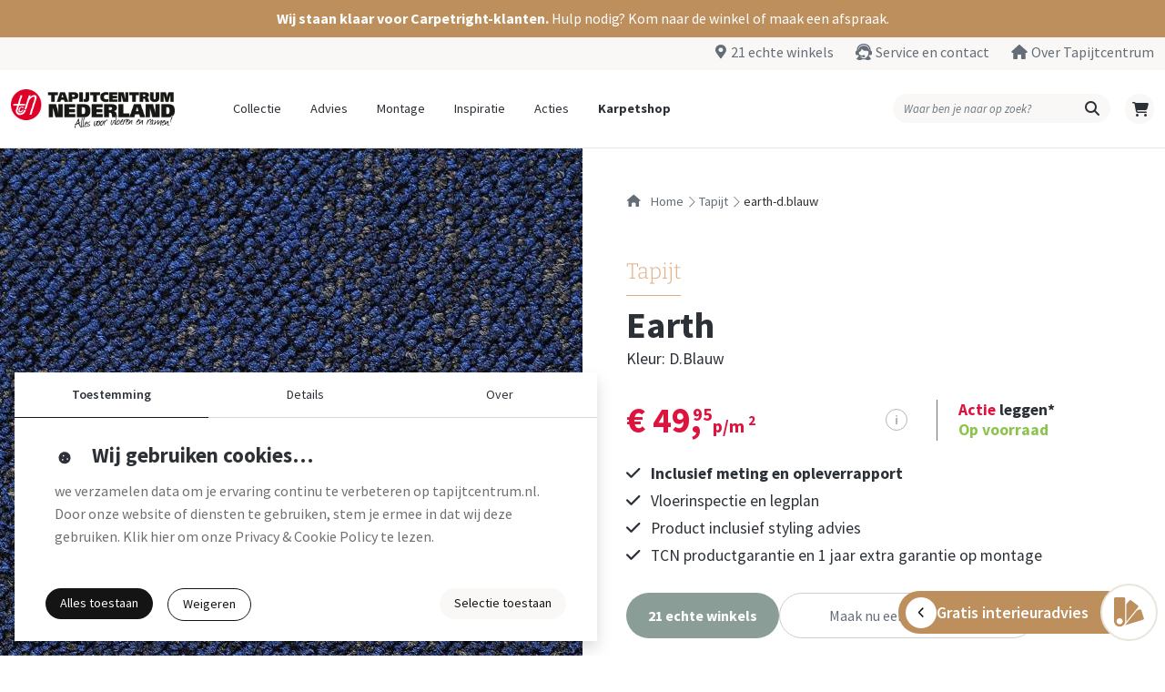

--- FILE ---
content_type: text/html; charset=UTF-8
request_url: https://www.tapijtcentrum.nl/tapijt/earth-d.blauw
body_size: 2991
content:
<!DOCTYPE html>
<html lang="nl">
<head>
    <meta charset="UTF-8">
    <meta name="viewport" content="width=device-width, initial-scale=1, shrink-to-fit=no">

    <!-- Basic SEO -->
    <link rel="canonical" href="https://www.tapijtcentrum.nl/tapijt/earth-d.blauw">
    <meta name="google-site-verification" content="pVE2VJ_JcqUSsUCW1mEhGjYeKWiqoLC0CqTmDAA0krc" data-cookieconsent="necessary" />

    <!-- Open Graph -->
    <meta property="og:title" content="Tapijtcentrum Nederland">
    <meta property="og:description" content="Grootste collectie vloerbedekking en raamdecoratie. Bezoek één van onze 21 winkels of bestel online.">
    <meta property="og:type" content="website">
    <meta property="og:url" content="https://www.tapijtcentrum.nl/">
    <meta property="og:image" content="https://www.tapijtcentrum.nl/images/media/logo.png">

    <!-- Twitter Card -->
    <meta name="twitter:card" content="summary_large_image">
    <meta name="twitter:title" content="Tapijtcentrum Nederland">
    <meta name="twitter:description" content="Grootste collectie vloerbedekking en raamdecoratie. Bezoek één van onze 21 winkels of bestel online.">
    <meta name="twitter:image" content="https://www.tapijtcentrum.nl/images/media/logo.png">

    <!-- PWA theme color -->
    <meta name="theme-color" content="#ffffff">

    <!-- Favicons -->
    <link rel="icon" type="image/x-icon" href="/images/icons/favicon.ico">
    <link rel="icon" type="image/png" sizes="16x16" href="/images/icons/favicon-16x16.png">
    <link rel="icon" type="image/png" sizes="32x32" href="/images/icons/favicon-32x32.png">
    <link rel="icon" type="image/png" sizes="96x96" href="/images/icons/favicon-96x96.png">
    <link rel="icon" type="image/png" sizes="160x160" href="/images/icons/favicon-160x160.png">
    <link rel="icon" type="image/png" sizes="192x192" href="/images/icons/favicon-192x192.png">

    <!-- Apple Touch -->
    <link rel="apple-touch-icon" sizes="57x57" href="/images/icons/apple-touch-icon-57x57.png">
    <link rel="apple-touch-icon" sizes="60x60" href="/images/icons/apple-touch-icon-60x60.png">
    <link rel="apple-touch-icon" sizes="72x72" href="/images/icons/apple-touch-icon-72x72.png">
    <link rel="apple-touch-icon" sizes="76x76" href="/images/icons/apple-touch-icon-76x76.png">
    <link rel="apple-touch-icon" sizes="114x114" href="/images/icons/apple-touch-icon-114x114.png">
    <link rel="apple-touch-icon" sizes="120x120" href="/images/icons/apple-touch-icon-120x120.png">
    <link rel="apple-touch-icon" sizes="144x144" href="/images/icons/apple-touch-icon-144x144.png">
    <link rel="apple-touch-icon" sizes="152x152" href="/images/icons/apple-touch-icon-152x152.png">
    <link rel="apple-touch-icon" sizes="180x180" href="/images/icons/apple-touch-icon-180x180.png">

    <!-- Cookiebot -->
    <script id="Cookiebot" src="https://consent.cookiebot.com/uc.js"
            data-cbid="d4bfb729-f856-4924-ab70-246fa114ec91"
            data-blockingmode="manual" type="text/javascript" async></script>

    <!-- Google Tag Manager -->
    <script data-cookieconsent="statistics">
        (function (w, d, s, l, i) {
            w[l] = w[l] || [];
            w[l].push({ 'gtm.start': new Date().getTime(), event: 'gtm.js' });
            var f = d.getElementsByTagName(s)[0],
                j = d.createElement(s), dl = l !== 'dataLayer' ? '&l=' + l : '';
            j.async = true;
            j.src = 'https://www.googletagmanager.com/gtm.js?id=' + i + dl;
            f.parentNode.insertBefore(j, f);
        })(window, document, 'script', 'dataLayer', 'GTM-TQMQJDG');
    </script>
    <!-- End Google Tag Manager -->

    <!-- TrustPilot -->
    <script src="https://widget.trustpilot.com/bootstrap/v5/tp.widget.bootstrap.min.js"
            async type="text/javascript" data-cookieconsent="marketing"></script>

                    
    <title>Earth Tapijt | Tapijtcentrum Nederland</title>
    <meta name="description" content=""/>
    <meta name="robots" content="index, follow"/>
    <meta property="og:site_name" content="Earth Tapijt | Tapijtcentrum Nederland"/>
    <meta property="og:description" content=""/>

            <meta property="og:type" content="product"/>
    
    
    <link rel="stylesheet" href="/build/265.5a09628c.css"><link rel="stylesheet" href="/build/app.db302670.css">
    <link rel="stylesheet" href="/build/456.a49e5384.css"><link rel="stylesheet" href="/build/vue.c44d8fd0.css">
    
</head>

<body class="tapijt earth-d.blauw">
    <!-- Google Tag Manager (noscript) -->
    <noscript>
        <iframe src="https://www.googletagmanager.com/ns.html?id=GTM-TQMQJDG"
                height="0" width="0" style="display:none;visibility:hidden"></iframe>
    </noscript>

    <div id="app" data-page="{&quot;component&quot;:&quot;Site\/ProductSingle&quot;,&quot;props&quot;:{&quot;page&quot;:{&quot;id&quot;:1904,&quot;base&quot;:{&quot;id&quot;:1538,&quot;type&quot;:&quot;T&quot;,&quot;category&quot;:1,&quot;sub_category&quot;:8,&quot;collection&quot;:16,&quot;flex_pvc_type&quot;:&quot;&quot;,&quot;name&quot;:&quot;Earth&quot;,&quot;material&quot;:&quot;100% POLYAMIDE SDN&quot;,&quot;rug&quot;:&quot;AB&quot;,&quot;rol_width&quot;:400,&quot;light_fastness&quot;:&quot;&quot;,&quot;manufacturing_method&quot;:&quot;1\/10&quot;,&quot;total_weight&quot;:0,&quot;pile_weight&quot;:800,&quot;warranty_living_room&quot;:7,&quot;warranty_hal&quot;:5,&quot;warranty_bedroom&quot;:7,&quot;warranty_kitchen&quot;:0,&quot;warranty_project&quot;:5,&quot;fabric_width&quot;:0,&quot;height&quot;:0,&quot;report&quot;:0,&quot;expiration_code&quot;:&quot;&quot;,&quot;lead_lace&quot;:&quot;&quot;,&quot;motion_tolerance&quot;:0,&quot;structure&quot;:&quot;&quot;,&quot;material_thickness&quot;:&quot;0.0&quot;,&quot;length&quot;:&quot;0.0&quot;,&quot;width&quot;:&quot;0.0&quot;,&quot;top_wear_layer&quot;:&quot;0.00&quot;,&quot;click_system&quot;:&quot;&quot;,&quot;sound_absorption&quot;:&quot;&quot;,&quot;classification&quot;:&quot;&quot;,&quot;polar_type&quot;:0,&quot;fire_class&quot;:&quot;&quot;,&quot;product_description&quot;:&quot;x&quot;,&quot;particularities&quot;:&quot;&quot;,&quot;tile_size&quot;:&quot;400 B&quot;,&quot;warranties&quot;:[{&quot;label&quot;:&quot;Woonkamer&quot;,&quot;description&quot;:&quot;7 jaar garantie&quot;},{&quot;label&quot;:&quot;Hal \/ trap \/ overloop&quot;,&quot;description&quot;:&quot;5 jaar garantie&quot;},{&quot;label&quot;:&quot;Slaapkamer&quot;,&quot;description&quot;:&quot;7 jaar garantie&quot;},{&quot;label&quot;:&quot;TCN project&quot;,&quot;description&quot;:&quot;5 jaar garantie&quot;}],&quot;manufacturing_method_articles&quot;:[],&quot;usage_code_articles&quot;:[{&quot;usage_code&quot;:{&quot;usage_code&quot;:1,&quot;description&quot;:&quot;slaapkamers&quot;}},{&quot;usage_code&quot;:{&quot;usage_code&quot;:2,&quot;description&quot;:&quot;woonkamers&quot;}},{&quot;usage_code&quot;:{&quot;usage_code&quot;:3,&quot;description&quot;:&quot;trappen&quot;}},{&quot;usage_code&quot;:{&quot;usage_code&quot;:5,&quot;description&quot;:&quot;kantoren&quot;}},{&quot;usage_code&quot;:{&quot;usage_code&quot;:6,&quot;description&quot;:&quot;rolstoelvast&quot;}},{&quot;usage_code&quot;:{&quot;usage_code&quot;:7,&quot;description&quot;:&quot;anti-statisch&quot;}},{&quot;usage_code&quot;:{&quot;usage_code&quot;:9,&quot;description&quot;:&quot;geschikt voor vloerverwarming&quot;}}],&quot;pleat_articles&quot;:[],&quot;label_articles&quot;:[],&quot;composition_articles&quot;:[],&quot;washing_articles&quot;:[],&quot;usps&quot;:[],&quot;variants&quot;:[{&quot;product_number&quot;:&quot;6031748&quot;,&quot;name&quot;:&quot;Earth&quot;,&quot;slug&quot;:&quot;earth-taupe&quot;,&quot;category&quot;:&quot;Tapijt&quot;,&quot;category_slug&quot;:&quot;\/tapijt&quot;,&quot;image&quot;:&quot;\/product\/6031748_thumb.jpg&quot;,&quot;color&quot;:&quot;taupe&quot;,&quot;size&quot;:&quot;&quot;},{&quot;product_number&quot;:&quot;6031749&quot;,&quot;name&quot;:&quot;Earth&quot;,&quot;slug&quot;:&quot;earth-leem&quot;,&quot;category&quot;:&quot;Tapijt&quot;,&quot;category_slug&quot;:&quot;\/tapijt&quot;,&quot;image&quot;:&quot;\/product\/6031749_thumb.jpg&quot;,&quot;color&quot;:&quot;leem&quot;,&quot;size&quot;:&quot;&quot;},{&quot;product_number&quot;:&quot;6031751&quot;,&quot;name&quot;:&quot;Earth&quot;,&quot;slug&quot;:&quot;earth-beige&quot;,&quot;category&quot;:&quot;Tapijt&quot;,&quot;category_slug&quot;:&quot;\/tapijt&quot;,&quot;image&quot;:&quot;\/product\/6031751_thumb.jpg&quot;,&quot;color&quot;:&quot;beige&quot;,&quot;size&quot;:&quot;&quot;},{&quot;product_number&quot;:&quot;6031767&quot;,&quot;name&quot;:&quot;Earth&quot;,&quot;slug&quot;:&quot;earth-d.blauw&quot;,&quot;category&quot;:&quot;Tapijt&quot;,&quot;category_slug&quot;:&quot;\/tapijt&quot;,&quot;image&quot;:&quot;\/product\/6031767_thumb.jpg&quot;,&quot;color&quot;:&quot;d.blauw&quot;,&quot;size&quot;:&quot;&quot;},{&quot;product_number&quot;:&quot;6031770&quot;,&quot;name&quot;:&quot;Earth&quot;,&quot;slug&quot;:&quot;earth-d.grijs&quot;,&quot;category&quot;:&quot;Tapijt&quot;,&quot;category_slug&quot;:&quot;\/tapijt&quot;,&quot;image&quot;:&quot;\/product\/6031770_thumb.jpg&quot;,&quot;color&quot;:&quot;d.grijs&quot;,&quot;size&quot;:&quot;&quot;},{&quot;product_number&quot;:&quot;6031773&quot;,&quot;name&quot;:&quot;Earth&quot;,&quot;slug&quot;:&quot;earth-antraciet&quot;,&quot;category&quot;:&quot;Tapijt&quot;,&quot;category_slug&quot;:&quot;\/tapijt&quot;,&quot;image&quot;:&quot;\/product\/6031773_thumb.jpg&quot;,&quot;color&quot;:&quot;antraciet&quot;,&quot;size&quot;:&quot;&quot;}]},&quot;collection&quot;:{&quot;name&quot;:&quot;Tapijt&quot;,&quot;slug&quot;:&quot;\/tapijt&quot;,&quot;enabled&quot;:true,&quot;category_id&quot;:1,&quot;color&quot;:&quot;#dead82&quot;,&quot;parent_id&quot;:1},&quot;product_number&quot;:&quot;6031767&quot;,&quot;name&quot;:&quot;earth&quot;,&quot;color&quot;:&quot;d.blauw&quot;,&quot;slug&quot;:&quot;earth-d.blauw&quot;,&quot;price&quot;:49.95,&quot;price2&quot;:&quot;199.80&quot;,&quot;action_egl_id&quot;:null,&quot;action_egl_name&quot;:null,&quot;action_egl_price&quot;:null,&quot;action_egl_discount&quot;:null,&quot;action_permanent&quot;:&quot;Actie leggen*&quot;,&quot;unit_price&quot;:&quot;p\/m&lt;sup&gt;2&lt;\/sup&gt;&quot;,&quot;size&quot;:&quot;&quot;,&quot;groove&quot;:&quot;AB&quot;,&quot;color_tint&quot;:0,&quot;stock&quot;:&quot;N&quot;,&quot;visualizer&quot;:false,&quot;article&quot;:{&quot;id&quot;:4263,&quot;xml_id&quot;:16031767,&quot;base_number&quot;:{&quot;id&quot;:1538,&quot;type&quot;:&quot;T&quot;,&quot;category&quot;:1,&quot;sub_category&quot;:8,&quot;collection&quot;:16,&quot;flex_pvc_type&quot;:&quot;&quot;,&quot;name&quot;:&quot;Earth&quot;,&quot;material&quot;:&quot;100% POLYAMIDE SDN&quot;,&quot;rug&quot;:&quot;AB&quot;,&quot;rol_width&quot;:400,&quot;light_fastness&quot;:&quot;&quot;,&quot;manufacturing_method&quot;:&quot;1\/10&quot;,&quot;total_weight&quot;:0,&quot;pile_weight&quot;:800,&quot;warranty_living_room&quot;:7,&quot;warranty_hal&quot;:5,&quot;warranty_bedroom&quot;:7,&quot;warranty_kitchen&quot;:0,&quot;warranty_project&quot;:5,&quot;fabric_width&quot;:0,&quot;height&quot;:0,&quot;report&quot;:0,&quot;expiration_code&quot;:&quot;&quot;,&quot;lead_lace&quot;:&quot;&quot;,&quot;motion_tolerance&quot;:0,&quot;structure&quot;:&quot;&quot;,&quot;material_thickness&quot;:&quot;0.0&quot;,&quot;length&quot;:&quot;0.0&quot;,&quot;width&quot;:&quot;0.0&quot;,&quot;top_wear_layer&quot;:&quot;0.00&quot;,&quot;click_system&quot;:&quot;&quot;,&quot;sound_absorption&quot;:&quot;&quot;,&quot;classification&quot;:&quot;&quot;,&quot;polar_type&quot;:0,&quot;fire_class&quot;:&quot;&quot;,&quot;product_description&quot;:&quot;x&quot;,&quot;particularities&quot;:&quot;&quot;,&quot;tile_size&quot;:&quot;400 B&quot;,&quot;warranties&quot;:[{&quot;label&quot;:&quot;Woonkamer&quot;,&quot;description&quot;:&quot;7 jaar garantie&quot;},{&quot;label&quot;:&quot;Hal \/ trap \/ overloop&quot;,&quot;description&quot;:&quot;5 jaar garantie&quot;},{&quot;label&quot;:&quot;Slaapkamer&quot;,&quot;description&quot;:&quot;7 jaar garantie&quot;},{&quot;label&quot;:&quot;TCN project&quot;,&quot;description&quot;:&quot;5 jaar garantie&quot;}],&quot;manufacturing_method_articles&quot;:[],&quot;usage_code_articles&quot;:[{&quot;usage_code&quot;:{&quot;usage_code&quot;:1,&quot;description&quot;:&quot;slaapkamers&quot;}},{&quot;usage_code&quot;:{&quot;usage_code&quot;:2,&quot;description&quot;:&quot;woonkamers&quot;}},{&quot;usage_code&quot;:{&quot;usage_code&quot;:3,&quot;description&quot;:&quot;trappen&quot;}},{&quot;usage_code&quot;:{&quot;usage_code&quot;:5,&quot;description&quot;:&quot;kantoren&quot;}},{&quot;usage_code&quot;:{&quot;usage_code&quot;:6,&quot;description&quot;:&quot;rolstoelvast&quot;}},{&quot;usage_code&quot;:{&quot;usage_code&quot;:7,&quot;description&quot;:&quot;anti-statisch&quot;}},{&quot;usage_code&quot;:{&quot;usage_code&quot;:9,&quot;description&quot;:&quot;geschikt voor vloerverwarming&quot;}}],&quot;pleat_articles&quot;:[],&quot;label_articles&quot;:[],&quot;composition_articles&quot;:[],&quot;washing_articles&quot;:[],&quot;usps&quot;:[],&quot;variants&quot;:[{&quot;product_number&quot;:&quot;6031748&quot;,&quot;name&quot;:&quot;Earth&quot;,&quot;slug&quot;:&quot;earth-taupe&quot;,&quot;category&quot;:&quot;Tapijt&quot;,&quot;category_slug&quot;:&quot;\/tapijt&quot;,&quot;image&quot;:&quot;\/product\/6031748_thumb.jpg&quot;,&quot;color&quot;:&quot;taupe&quot;,&quot;size&quot;:&quot;&quot;},{&quot;product_number&quot;:&quot;6031749&quot;,&quot;name&quot;:&quot;Earth&quot;,&quot;slug&quot;:&quot;earth-leem&quot;,&quot;category&quot;:&quot;Tapijt&quot;,&quot;category_slug&quot;:&quot;\/tapijt&quot;,&quot;image&quot;:&quot;\/product\/6031749_thumb.jpg&quot;,&quot;color&quot;:&quot;leem&quot;,&quot;size&quot;:&quot;&quot;},{&quot;product_number&quot;:&quot;6031751&quot;,&quot;name&quot;:&quot;Earth&quot;,&quot;slug&quot;:&quot;earth-beige&quot;,&quot;category&quot;:&quot;Tapijt&quot;,&quot;category_slug&quot;:&quot;\/tapijt&quot;,&quot;image&quot;:&quot;\/product\/6031751_thumb.jpg&quot;,&quot;color&quot;:&quot;beige&quot;,&quot;size&quot;:&quot;&quot;},{&quot;product_number&quot;:&quot;6031767&quot;,&quot;name&quot;:&quot;Earth&quot;,&quot;slug&quot;:&quot;earth-d.blauw&quot;,&quot;category&quot;:&quot;Tapijt&quot;,&quot;category_slug&quot;:&quot;\/tapijt&quot;,&quot;image&quot;:&quot;\/product\/6031767_thumb.jpg&quot;,&quot;color&quot;:&quot;d.blauw&quot;,&quot;size&quot;:&quot;&quot;},{&quot;product_number&quot;:&quot;6031770&quot;,&quot;name&quot;:&quot;Earth&quot;,&quot;slug&quot;:&quot;earth-d.grijs&quot;,&quot;category&quot;:&quot;Tapijt&quot;,&quot;category_slug&quot;:&quot;\/tapijt&quot;,&quot;image&quot;:&quot;\/product\/6031770_thumb.jpg&quot;,&quot;color&quot;:&quot;d.grijs&quot;,&quot;size&quot;:&quot;&quot;},{&quot;product_number&quot;:&quot;6031773&quot;,&quot;name&quot;:&quot;Earth&quot;,&quot;slug&quot;:&quot;earth-antraciet&quot;,&quot;category&quot;:&quot;Tapijt&quot;,&quot;category_slug&quot;:&quot;\/tapijt&quot;,&quot;image&quot;:&quot;\/product\/6031773_thumb.jpg&quot;,&quot;color&quot;:&quot;antraciet&quot;,&quot;size&quot;:&quot;&quot;}]},&quot;type&quot;:&quot;T&quot;,&quot;product_number&quot;:6031767,&quot;color&quot;:&quot;D.BLAUW&quot;,&quot;color_tint&quot;:&quot;0&quot;,&quot;price_m1&quot;:&quot;199.80&quot;,&quot;price_m2&quot;:&quot;49.95&quot;,&quot;groove&quot;:&quot;AB&quot;,&quot;expiration_code&quot;:&quot;&quot;,&quot;wood_type&quot;:&quot;&quot;,&quot;carpet_size_category&quot;:0,&quot;carpet_size_actual&quot;:&quot;&quot;,&quot;show_stock&quot;:&quot;N&quot;,&quot;visualizer&quot;:&quot;&quot;,&quot;action_theme_articles&quot;:[],&quot;color_group_articles&quot;:[[]],&quot;design_articles&quot;:[{&quot;design_number&quot;:{&quot;design_number&quot;:2,&quot;description&quot;:&quot;project \/ trap&quot;}},{&quot;design_number&quot;:{&quot;design_number&quot;:4,&quot;description&quot;:&quot;boucle \/ lus&quot;}}],&quot;expired&quot;:&quot;&quot;},&quot;meta_title&quot;:&quot;Earth Tapijt | Tapijtcentrum Nederland&quot;,&quot;meta_description&quot;:null,&quot;action_lines&quot;:[&quot;Inclusief meting en opleverrapport&quot;,&quot;Vloerinspectie en legplan&quot;,&quot;Product inclusief styling advies&quot;,&quot;TCN productgarantie en 1 jaar extra garantie op montage&quot;],&quot;product_stock&quot;:[]},&quot;size&quot;:null},&quot;url&quot;:&quot;\/tapijt\/earth-d.blauw&quot;,&quot;version&quot;:null}"></div>

    <script src="/build/runtime.165efa9e.js" defer></script><script src="/build/715.532cf143.js" defer></script><script src="/build/761.93176f45.js" defer></script><script src="/build/265.20877637.js" defer></script><script src="/build/app.3f1caa20.js" defer></script>
    <script src="/build/569.1e6e3b15.js" defer></script><script src="/build/456.7779f8a8.js" defer></script><script src="/build/944.dbe50591.js" defer></script><script src="/build/vue.268d729e.js" defer></script>
</body>
</html>

--- FILE ---
content_type: text/css
request_url: https://www.tapijtcentrum.nl/build/vue.c44d8fd0.css
body_size: 59051
content:
@charset "UTF-8";.topBar[data-v-3736c2e3]{font-size:clamp(1rem,.8vw,2.5rem)}.topBar.discount[data-v-3736c2e3]{background:#bd8f5d}.topBar.discount .code[data-v-3736c2e3]{background:#de133e;border-radius:23px;color:#fff;display:inline;margin-left:1rem;padding:.2rem 1rem}.topBar.discount p[data-v-3736c2e3]{color:#fff}.cart_container .total[data-v-3736c2e3]{font-size:18px;font-weight:700}.cart_container .total-price[data-v-3736c2e3]{font-size:32px;font-weight:700;line-height:32px}.cart_container .cart_image[data-v-3736c2e3]{border-radius:12px}.cart_container .cart_image .cart_amount[data-v-3736c2e3]{background:#9dc48e;border-radius:50%;color:#fff;font-size:16px;font-weight:700;height:20px;line-height:19px;position:absolute;right:.5rem;text-align:center;top:.5rem;width:20px}.cart_container .cart_info[data-v-3736c2e3]{font-size:18px;letter-spacing:-.5px;line-height:25px}.cart_container .cart_info h4[data-v-3736c2e3]{font-size:20px;font-weight:700;line-height:20px}.cart_container .cart_info p[data-v-3736c2e3]{font-weight:300}.cart_container .cart_info p b[data-v-3736c2e3]{font-weight:700}.cart_container a[data-v-3736c2e3]{font-size:16px}a[data-v-3736c2e3]{color:#212529}a.bg-black[data-v-3736c2e3]{background-color:#212529!important;color:#fff}.cart-count[data-v-3736c2e3]{background:#de133e;border-radius:50%;color:#fff;font-size:.9rem;height:15px;margin-left:-.5rem;position:absolute;width:15px}p.cart-empty[data-v-3736c2e3]{color:#2d3136;font-size:18px;font-weight:400}p.cart-empty small[data-v-3736c2e3]{font-size:15px;font-weight:300;line-height:normal;margin:0 auto}li .cart-count[data-v-3736c2e3]{height:20px;left:2rem;text-align:center;top:-.5rem;width:20px}.img-container img[data-v-3736c2e3]{border-radius:24px}.img-container a[data-v-3736c2e3]{background:#fff;bottom:3.5rem;left:0;margin:0 auto;position:absolute;right:0;width:80%}.buttonContainer[data-v-3736c2e3]{bottom:1.5rem;left:0;position:absolute;right:0}.buttonContainer span[data-v-3736c2e3]{background:#fff;border-radius:17px;color:#656d78;margin:0 auto;padding:.4rem 1.5rem;width:75%}@media (min-width:2560px){.buttonContainer span[data-v-3736c2e3]{border-radius:34px}}@media screen and (min-width:991px){.tp-logo[data-v-3736c2e3]{display:none}}@media screen and (min-width:1170px){.tp-logo[data-v-3736c2e3]{display:inline-block}}@media screen and (min-width:768px){#productOverview .filter-bar[data-v-3736c2e3]{top:122px}}.p-overlaypanel:after,.p-overlaypanel:before{background:transparent!important;border:0!important;box-shadow:none!important;content:none!important;display:none!important}.no-scroll{overflow:hidden}.cart-overlay .p-overlaypanel-content{max-height:65vh;overflow-y:auto;overscroll-behavior:contain}footer[data-v-476c83ee]{background-color:#f9f8f6}@media screen and (max-width:992px){footer .aboutUsLinks[data-v-476c83ee]{margin-left:2.5rem!important}}@media screen and (max-width:767px){footer .aboutUsLinks[data-v-476c83ee]{margin-left:0!important;margin-top:0!important}}footer .menu-container .icon-link i[data-v-476c83ee]{color:#2d3136;font-size:1.2rem;margin-top:4px;text-align:center;width:20px}footer .menu-container .title[data-v-476c83ee]{color:#2d3136;font-size:1.1rem;font-weight:700}footer .menu-container a[data-v-476c83ee]{color:#656d78;font-size:1.1rem}footer .menu-container .select-box-container[data-v-476c83ee]{max-width:360px;position:relative}footer .menu-container .select-box-container select[data-v-476c83ee]{appearance:none;-webkit-appearance:none;-moz-appearance:none;border:1px solid #ececec;border-radius:36px;color:#656d78;font-size:1.1rem;height:42px;outline:none;padding:0 8px 0 24px;width:100%}footer .menu-container .social-links[data-v-476c83ee]{max-width:370px}footer .footer-bottom[data-v-476c83ee]{color:#2d3136}footer .footer-bottom a[data-v-476c83ee]{color:#656d78;font-style:italic}footer .footer-bottom .link-container a[data-v-476c83ee]:not(:first-child){padding-left:15px}footer .footer-bottom .link-container a[data-v-476c83ee]:not(:last-child){border-right:1px solid #de133e;padding-right:15px}footer .circle[data-v-476c83ee]{align-items:center;background:#2d3136;border-radius:50%;cursor:pointer;display:flex;float:left;height:30px;justify-content:center;margin-left:1rem;position:relative;width:30px}footer .circle a[data-v-476c83ee]{font-size:1rem}footer .circle[data-v-476c83ee]:first-child{margin-left:0}footer .circle i[data-v-476c83ee]{color:#fff}.stylistBlock img[data-v-476c83ee]{bottom:1.5rem;position:fixed;right:10px;width:230px;z-index:999}.stylistBlock[data-v-476c83ee]{bottom:1.5rem;position:fixed;right:40px;z-index:999}.stylistBlock .button[data-v-476c83ee]{align-items:center;background:#bd8f5d;border-radius:35px;display:flex;gap:.8rem;padding:.4rem 2rem .4rem .3rem;transition:background .1s ease}.stylistBlock .button .circle[data-v-476c83ee]{align-items:center;background:#fff;border-radius:50%;display:flex;flex-shrink:0;height:34px;justify-content:center;margin-left:.2rem;width:34px}.stylistBlock .button .circle svg path[data-v-476c83ee]{stroke:#000;stroke-width:.4px;paint-order:stroke fill}.stylistBlock .button p[data-v-476c83ee]{color:#fff;font-family:Source Sans Pro,sans-serif;font-size:18px;font-weight:600;line-height:1;margin:0 .75rem 0 0;white-space:nowrap}.stylistBlock .button .big-circle[data-v-476c83ee]{align-items:center;background:#fff;border:2px solid #e8e5db;border-radius:50%;display:flex;flex-shrink:0;height:63px;justify-content:center;margin-right:.2rem;position:absolute;right:-35px;width:63px}.stylistBlock .button .big-circle svg path[data-v-476c83ee]{transition:fill .3s ease}.stylistBlock .button[data-v-476c83ee]:hover{background:#2d3136}.stylistBlock .button:hover .big-circle svg path[data-v-476c83ee]{fill:#2d3136}#CybotCookiebotDialog,#CybotCookiebotDialogBodyUnderlay{display:none!important}.cookie-modal{background-color:#fff;border-radius:0;bottom:1rem;box-shadow:0 .5rem 1rem rgba(0,0,0,.15);left:1rem;padding-bottom:1.4rem;position:fixed;right:1rem;width:50%;z-index:6666666666}@media (max-width:991px){.cookie-modal{width:75%}}@media (max-width:576px){.cookie-modal{width:93%}}.cookie-modal .container .permissions b{color:#2d3136;font-size:23px;font-weight:bolder;padding:10px 20px}.cookie-modal .container .permissions p{color:#707070;font-size:1rem;line-height:25px;padding:10px 20px}.cookie-modal .container .permissions .form-check label{font-size:1rem;font-style:normal}.cookie-modal .container .details{height:50vh;overflow-y:scroll}.cookie-modal .container .details .fw-600{font-weight:600}.cookie-modal .container .details .count{background-color:#d6d6d6;border-radius:5em;display:inline-block;font-size:.8em;font-weight:700;height:22px;letter-spacing:.25px;line-height:1.4em;margin-left:1rem;padding:.2rem;text-align:center;width:22px}.cookie-modal .container .details .accordion-button:not(.collapsed){background-color:#fff;color:#212529}.cookie-modal .container .details .accordion-button:focus{border-color:rgba(0,0,0,.125);box-shadow:none}.cookie-modal .container .details .accordion-button:after{left:1rem;position:absolute;top:1.2rem}.cookie-modal .container .details .accordion-button .check-container{position:absolute;right:1rem;top:.8rem}.cookie-modal .container .details .check-container{position:absolute;right:1rem;top:.8rem;z-index:6}.cookie-modal .container .details ol li.list-group-item{border-bottom:1px solid #d6d6d6;padding:.4rem 0}.cookie-modal .container .about{height:50vh;overflow-y:scroll}.cookie-modal .container .about p{color:#212529;font-size:1rem;font-weight:400}.cookie-modal .check-container .form-switch{padding-left:0}.cookie-modal .check-container .form-switch .form-check-input{height:1.5rem;width:3rem!important}.cookie-modal .tab-container ul li{border-width:3px;flex:1 1 0;margin:0 auto -1px;padding:1em;text-align:center}.cookie-modal .buttonContainer{padding:0 10px}.cookie-modal .buttonContainer button{border:none;border-radius:25px;cursor:pointer;float:left;font:inherit;outline:inherit;padding:.4rem 1rem;text-decoration:none}.variant-slider-row{margin-top:-1rem!important}.variant-slider[data-count="1"] ul,.variant-slider[data-count="2"] ul{transform:translateX(0)!important}.variant-slider .inverted-border{background:#fff;border-radius:20px 0 0 0;bottom:-1px;height:50px;position:absolute;right:-1px;width:var(--160a766a)}.variant-slider .inverted-border .fas{align-items:center;border:1px solid #000;border-radius:50%;bottom:0;color:#000;display:flex;height:25px;justify-content:space-evenly;left:0;margin:auto;position:absolute;right:0;text-align:center;top:0;width:25px}.variant-slider .inverted-border:before{right:0;top:-2em}.variant-slider .inverted-border:after,.variant-slider .inverted-border:before{background:transparent;border-radius:0 0 15px 0;box-shadow:1px 15px 0 0 #fff;content:"";height:2em;position:absolute;width:2em}.variant-slider .inverted-border:after{bottom:0;right:var(--160a766a)}.variant-slider .tag{background:#fff;border-radius:18px;bottom:1.5rem;color:#000;font-size:18px;font-weight:300;left:2rem;line-height:18px;padding:.5rem 1rem;position:absolute}.variant-slider .showDescription{border-radius:10% 10% 100% 0/10% 10% 0 100%;overflow:hidden}.variant-slider .top-right{transition:all .5s ease}.variant-slider .top-right.s-on-hover{opacity:0;right:2rem!important;transition:all .3s ease-out;z-index:1}@media screen and (min-width:1400px) and (min-height:1200px){.variant-slider .top-right{height:150px!important;top:2rem!important;width:150px!important}.variant-slider .top-right .text-astrik{font-size:100%!important}.variant-slider .top-right .batch-text{font-size:200%}.variant-slider .top-right .batch-text .fw-double{font-size:50px!important}}@media (hover:hover) and (pointer:fine){.variant-slider .showDescription:hover~.extra-title{display:none}.variant-slider .showDescription:hover .s-on-hover{opacity:1;transition:all 0s ease-in;z-index:1}.variant-slider .showDescription:hover .showDescription-animation{transform:translateY(-15vh)}}@media screen and (hover:hover) and (pointer:fine) and (min-width:1400px) and (min-height:900px){.variant-slider .showDescription:hover .showDescription-animation{transform:translateY(-15vh)}}@media (hover:hover) and (pointer:fine){.variant-slider .showDescription:hover .showDescription-animation .top-right{display:none!important}.variant-slider .showDescription:hover .showDescription-animation+.animate-text{bottom:1rem;height:auto;opacity:1;position:absolute;width:95%}}.variant-slider .showDescription-animation{transition:transform .5s ease}.variant-slider .animate-text{height:0;opacity:0;transition:all .5s ease-in}.variant-slider .animate-text .description{color:#656d78;font-size:16px;font-weight:300;line-height:20px}.variant-slider img.br-24{border-radius:24px}.variant-slider .splide__arrow{background:#000;border-radius:0;color:#fff;height:25px;margin:0;opacity:1;top:45%;width:25px}.variant-slider .splide__arrow svg{fill:#fff;height:1rem;width:1rem}.variant-slider .splide__slide:first-child{margin-left:1rem!important}@media screen and (min-width:768px){.variant-slider .splide__slide:first-child{margin-left:8rem!important}}@media screen and (min-width:576px){#about .variant-slider .splide__slide:first-child{margin-left:1rem!important}}.variant-slider .splide__item--button{background-color:var(--background);color:var(--color);font-family:var(--font-family);font-size:var(--font-size);font-weight:var(--font-weight);height:40px;padding:.35rem 1.5rem}.variant-slider .splide__item--button:hover{background-color:var(--background-hover);color:var(--color-hover)}.variant-slider .pinterest-link svg{color:#ececec;height:35px;width:35px}.variant-slider .splide__item--variant{cursor:pointer;padding-bottom:100%;transition:zoom 1.5s ease}.variant-slider .splide__item--variant:hover{zoom:1.25}.variant-thumbnail-slider .splide__track--nav>.splide__list>.splide__slide.is-active{border:none}.variant-slider .splide__item--variant.active-variant{box-shadow:inset 0 0 0 1px #000}.variant-slider .variant-total{position:relative}.variant-slider .variant-total span{border:1px solid #ececec;border-radius:50%;color:#b2b6bb;padding:20%;position:absolute;right:0}.variant-slider .splide__arrow{height:30px;top:29%;width:40px}.variant-slider .splide__arrow.splide__arrow--prev{border-bottom-right-radius:20px;border-top-right-radius:20px;left:0}.variant-slider .splide__arrow.splide__arrow--next{border-bottom-left-radius:20px;border-top-left-radius:20px;right:0}.variant-slider .splide__arrow:disabled{opacity:1}.variant-slider .splide__item--title h4{color:#2c3137;font-family:Source Sans Pro,sans-serif;font-size:1.3rem;font-weight:400;letter-spacing:-1px}.variant-slider .splide__item--title h4 span{color:#656d78;font-weight:300}.variant-slider .variant-price span{color:#2d3136;font-family:Source Sans Pro,sans-serif;font-size:1.3rem;font-weight:800}.variant-slider .variant-action-text span{color:#2d3136;font-family:Source Sans Pro,sans-serif;font-size:1rem;font-weight:800}.variant-slider .variant-action-text span span{color:#de133e}.variant-slider .variant-promotion{background:#ff0b3d;border-radius:50%;bottom:5%;color:#fff;font-size:14px;line-height:1.25;padding:25px 8px;position:absolute;text-align:center}.variant-slider .variant-slider-progress{background:#e9edf0}.variant-slider .variant-slider-progress-bar{background:#2d3136;height:1px;transition:width .4s ease;width:0}.variant-slider .splide__track--nav>.splide__list>.splide__slide{border:none!important}@media screen and (min-width:1024px) and (max-width:1199px){.variant-slider .splide__arrow{top:35%}.variant-slider .variant-promotion{font-size:14px;padding:25px 8px}}@media screen and (min-width:768px) and (max-width:1023px){.variant-slider .splide__arrow{top:32%}.variant-slider .variant-promotion{font-size:12px;padding:20px 5px}.variant-slider .variant-promotion span{font-weight:400}.variant-slider .variant-price{display:block}.variant-slider .splide__item--title h4,.variant-slider .variant-price span{font-size:1.1rem}.variant-slider .variant-action-text{margin:auto 0!important}.variant-slider .variant-total span{font-size:14px;padding:15%}}@media screen and (min-width:576px) and (max-width:767px){.variant-slider .splide__arrow{top:35%}.variant-slider .variant-total span{font-size:14px;padding:25%}}@media screen and (max-width:575px){.variant-slider .splide__arrow{top:27%}.variant-slider .variant-promotion{font-size:10px;padding:18px 5px}.variant-slider .variant-promotion span{font-weight:400}.variant-slider .variant-price{display:block}.variant-slider .splide__item--title h4,.variant-slider .variant-price span{font-size:1rem}.variant-slider .variant-action-text{margin:auto 0!important}.variant-slider .variant-total span{font-size:14px;padding:14% 12%}.variant-slider .pinterest-link svg{height:30px;width:30px}}.centerSearch[data-v-372747cc]{display:flex;justify-content:center}.centerSearch input[data-v-372747cc]:focus{box-shadow:none}.category-carousel[data-v-91567dba]{position:relative}.category-carousel .splide__item--image[data-v-91567dba]{background-repeat:no-repeat;background-size:cover;justify-content:center;padding:50% 0}.category-carousel .splide__item--title[data-v-91567dba]{color:#2d3136;font-size:clamp(1rem,.9vw,2.5rem);position:relative}@media screen and (max-width:767px){.category-carousel[data-v-91567dba]{max-width:100%}}#year55 .iconBlock{background:#cc8b8a;border-bottom-right-radius:14px;border-top-right-radius:14px;display:block;height:100px;position:absolute;top:2rem;width:100px}#year55 .iconBlock img{bottom:0;left:0;margin:auto;position:absolute;right:0;top:0}#year55 .category-carousel .splide__item--image{border-radius:16px}.z-bg-white[data-v-7c33e10c]{background:#fff;z-index:66}#year55 .z-66{z-index:66}#year55 .bg-gray{background:linear-gradient(180deg,#f9f8f6 70%,#fff 0);position:relative}#year55 .editorBlock.imageVideoBlock{background:#f9f8f6;position:relative;z-index:66}#year55 .editorBlock.imageVideoBlock.backdrop{box-shadow:0 0 60px #f9f8f6,0 0 30px #f9f8f6;filter:drop-shadow(0 0 1px #F9F8F6)}#year55 .editorBlock.imageVideoBlock h2{margin-bottom:-.5rem}#year55 .editorBlock.imageVideoBlock p{font-size:18px;line-height:25px}.year-55 .splide__item--background{background-position:50%;background-repeat:no-repeat;background-size:cover;height:100vh}.year-55 .splide__arrows{bottom:4rem;left:11rem;position:absolute}.year-55 .splide__arrows .splide__arrow{background:transparent;border:1px solid;border-radius:50%}.year-55 .splide__arrows .splide__arrow.splide__arrow--prev{left:auto;right:0}.year-55 .splide__arrows .splide__arrow.splide__arrow--next{left:.5rem;right:auto}@media screen and (max-width:768px){.year-55 .splide__arrows{left:0;margin:auto;position:relative;right:0;width:12%}.year-55 .splide__arrows .splide__arrow.splide__arrow--prev{left:-1rem;right:auto}.year-55 .splide__arrows .splide__arrow.splide__arrow--next{left:auto;right:-.5rem}}.year-55 .splide__item--content{bottom:0;position:absolute;top:0}.year-55 .splide__item--content .splide__item--heading{background:#fff;border-bottom-right-radius:24px;border-top-right-radius:24px;left:0;padding:3rem 9rem;position:absolute;top:50%;transform:translateY(-50%);width:max-content}.year-55 .splide__item--content .splide__item--heading h2{color:#aa3d3a;font-family:Bitter,serif;font-size:18px;font-weight:400}.year-55 .splide__item--content .splide__item--heading h1{font-size:40px;font-weight:300;letter-spacing:-1.3px;line-height:40px}.year-55 .splide__item--content .splide__item--heading h1 b,.year-55 .splide__item--content .splide__item--heading h1 strong{display:block;font-weight:700}.year-55 .splide__item--content .splide__item--button a{display:flex;font-weight:400;height:50px;margin:0!important;padding:0 1rem}.year-55 .splide__item--content .splide__item--button a .fa-angle-right{-webkit-text-stroke-width:1px;-webkit-text-stroke-color:#fff}#year55 .variant-slider-progress{margin-top:0!important}#year55 ul.slick-dots{background:#fff;bottom:1.5rem;display:flex;left:0;list-style:none;margin:0;max-width:90vw;padding:2rem 0;position:absolute;text-align:center;width:100%}#year55 ul.slick-dots li{cursor:pointer;display:inline-block;flex:1;height:20px;margin:0 5px;padding:0;position:relative;width:20px}#year55 ul.slick-dots li:before{background:#e8e5db;content:"";height:1px;left:0;position:absolute;top:50%;width:110%}#year55 ul.slick-dots li:last-child{background:#fff;max-width:40px}#year55 ul.slick-dots li button,#year55 ul.slick-dots li:last-child:before{display:none}#year55 ul.slick-dots li.slick-active:before{background:#2d3136}#year55 ul.slick-dots li.slick-active button{border:1px solid #2d3136!important}#year55 ul.slick-dots li.slick-active button:before{color:#000;opacity:.75}@media screen and (max-width:767px){#year55 ul.slick-dots{display:none}}@media screen and (max-width:375px){#year55 .variant-slider .tag{font-size:1rem;left:.5rem}}#about .label{border-bottom-right-radius:25px;border-top-right-radius:25px;height:100px;left:0;position:absolute;top:18%;width:100px;z-index:1}@media screen and (max-width:991px){#about .label{border-bottom-right-radius:15px;border-top-right-radius:15px;height:75px;top:15%!important;width:75px}}#about .blogArticleContent2{font-family:Source Sans Pro,sans-serif;font-weight:300;padding:10rem 8rem 5rem 10rem}@media screen and (max-width:991px){#about .blogArticleContent2{padding:3rem 1rem!important}}@media screen and (max-width:576px){#about .blogArticleContent2{padding:3rem 1rem!important}}#about .blogArticleContent2 h4{font-family:Bitter,serif;font-size:18px;font-weight:400;letter-spacing:0;line-height:18px}#about .blogArticleContent2 h3{font-size:40px;font-weight:300;letter-spacing:-1px;line-height:40px}#about .blogArticleContent2 h3 b,#about .blogArticleContent2 h3 strong{font-weight:700}#about .blogArticleContent2 p{font-size:18px;font-weight:300;letter-spacing:0;line-height:25px;margin-top:2rem}#about p[data-v-01dedfca]{margin:0 0 10px}#about .content2[data-v-01dedfca]{display:flex;margin-bottom:7rem;padding-right:0;position:relative;z-index:1}#about .content2 .background[data-v-01dedfca]{background-color:#f9f8f6;height:95%;left:auto;position:absolute;right:0;top:6rem;width:90%;z-index:-1}#about .content2 .blogArticleContent2Image[data-v-01dedfca]{background-size:cover;border-radius:15px;height:60vh;width:40vw}@media screen and (max-width:991px){#about .content2 .blogArticleContent2Image[data-v-01dedfca]{background-position:bottom;border-radius:0;height:45vh!important;width:100%}}@media screen and (max-width:992px){#about .content2[data-v-01dedfca]{display:block;padding:0}#about .content2 .background[data-v-01dedfca]{width:100%}#about .content2 .blogArticleContent2[data-v-01dedfca]{padding:10rem 8rem 5rem 10rem}#about .content2 .blogArticleContent2 h1[data-v-01dedfca]{font-size:1.6rem}#about .content2 .blogArticleContent2 p[data-v-01dedfca]{font-size:.8rem;line-height:1.4rem}#about .content2 .blogArticleContent2Image[data-v-01dedfca]{height:600px}}@media screen and (min-width:576px){#about .bg-brown-gradient{padding-bottom:10rem!important}}#about .basic-slider.landingPage{counter-reset:section;margin-top:-18rem!important}@media screen and (min-width:576px){#about .basic-slider.landingPage{margin-top:-14rem!important}}#about .basic-slider.landingPage .splide__slide{height:100%!important;opacity:1}#about .basic-slider.landingPage .splide__slide:not(.is-active) .splide__item--heading h2,#about .basic-slider.landingPage .splide__slide:not(.is-active) .splide__item--heading h3{opacity:.3}#about .basic-slider.landingPage .splide__item--background{background-position:50%;background-repeat:no-repeat;background-size:cover;border-radius:15px}@media screen and (max-width:576px){#about .basic-slider.landingPage .splide__item--background{height:50vh}}@media screen and (max-width:768px){#about .basic-slider.landingPage .splide__item--background{height:25vh}}@media screen and (max-width:1000px){#about .basic-slider.landingPage .splide__item--background{height:30vh}}@media screen and (min-width:1001px){#about .basic-slider.landingPage .splide__item--background{height:50vh}}#about .basic-slider.landingPage .splide__item--heading span{color:#bd8f5d}#about .basic-slider.landingPage .splide__item--heading h2{color:#bd8f5d;line-height:0}#about .basic-slider.landingPage .splide__item--heading h3{color:#656d78}@media screen and (min-width:991px){#about .basic-slider.landingPage .splide__pagination{left:auto}}#about .basic-slider.landingPage .splide__pagination li.is-active:before{border-color:#bd8f5d}#about .basic-slider.landingPage .splide__pagination .splide__pagination__page:before{color:#bd8f5d}#about .basic-slider.landingPage .splide__pagination .splide__pagination__page:after{border:1px solid #bd8f5d}#about .basic-slider.landingPage .splide__pagination .splide__pagination__page.is-active:before{color:#bd8f5d}#about .basic-slider.landingPage .splide__pagination .splide__pagination__page.is-active:after{border:1px solid #bd8f5d}@media screen and (max-width:767px){#about .bg-brown-gradient{padding-bottom:6rem!important}#about .basic-slider.landingPage{margin-top:-8rem!important}}@media screen and (min-width:991px){#about .basic-slider .splide__track{padding-right:500px!important}}@media screen and (min-width:767px){#about .basic-slider.landingPage .splide__pagination{width:82vw}}@media screen and (min-width:991px){#about .basic-slider.landingPage .splide__pagination{left:6rem;right:auto}}#about .lastSeenProducts h2{text-align:left}#about .lastSeenProducts h2 b{color:#2d3136;display:block;width:fit-content}#about .lastSeenProducts h4{color:#bd8f5d}#about .lastSeenProducts a.tn-btn-medium{display:flex;font-size:15px;font-weight:600;height:34px;justify-content:center;line-height:14px;padding:.6rem;vertical-align:middle;width:176px!important}@media screen and (max-width:576px){#about .lastSeenProducts a.tn-btn-medium{display:flex!important;margin-left:1rem!important;margin-top:-5rem!important}}@media screen and (max-width:991px){#about .lastSeenProducts a.tn-btn-medium{display:flex!important;margin-left:5rem!important;margin-top:-5rem!important}#about .lastSeenProducts a.tn-btn-medium.first-button{display:none!important}}#about .lastSeenProducts .variant-slider-row{background:linear-gradient(0,#f9f8f6 80%,#fff 0);margin-bottom:5rem!important;padding-bottom:5rem!important}#about .lastSeenProducts .variant-slider-row .variant-slider .inverted-border{background:#f9f8f6}#about .lastSeenProducts .variant-slider-row .variant-slider .inverted-border:after,#about .lastSeenProducts .variant-slider-row .variant-slider .inverted-border:before{box-shadow:1px 15px 0 0 #f9f8f6}.calculator .text-image-combo-slider[data-v-24620eb2]{display:block}.calculator .text-image-combo-slider .duration[data-v-24620eb2]{background:#faf8f6;border-bottom-left-radius:0;border-top-left-radius:24px;bottom:0}.calculator .calculator-data[data-v-24620eb2]{min-width:37%}.calculator .calculator-data .mobile-trigger .rounded-circle[data-v-24620eb2]{background-color:#b99979;color:#fff;height:30px;position:absolute;top:-1rem;width:30px}.calculator .calculator-data .mobile-trigger p[data-v-24620eb2]{color:#b49d81;font-size:18px;font-weight:700;letter-spacing:-.5px;line-height:20px}.calculator .calculator-data .mobile-trigger .trigger[data-v-24620eb2]{color:#2d3136;font-size:18px;font-weight:300;letter-spacing:-.5px;line-height:20px}.calculator .calculator-data .calculator-image[data-v-24620eb2]{height:155px;width:155px}@media (min-width:2560px){.calculator .calculator-data .calculator-image[data-v-24620eb2]{height:310px;width:310px}}.calculator .calculator-data .flex-grow-1 h6[data-v-24620eb2]{font-family:Bitter,serif;font-size:clamp(16px,1vw,43px);font-weight:400;line-height:clamp(28px,1vw,54px)}.calculator .calculator-data .flex-grow-1 h6 strong[data-v-24620eb2]{font-family:Source Sans Pro,sans-serif;font-size:clamp(24px,1vw,82px);font-weight:700;letter-spacing:-.5px;line-height:clamp(24px,1vw,82px)}.calculator .calculator-data .flex-grow-1 .small[data-v-24620eb2]{color:#2d3136!important;font-size:clamp(18px,.9vw,40px);font-weight:300;line-height:clamp(28px,.9vw,52px)}.calculator .calculator-data .flex-grow-1 .small.description[data-v-24620eb2]{font-size:clamp(16px,1vw,30px);font-style:Italic;font-weight:200;line-height:clamp(20px,1vw,34px);margin-bottom:2rem;margin-top:-1rem;width:75%}.calculator .calculator-data .flex-grow-1 .small strong[data-v-24620eb2]{font-weight:700}.calculator .calculator-data .flex-grow-1 .fw-bold[data-v-24620eb2]{color:#656d78!important;font-size:clamp(24px,1vw,82px);font-weight:700;letter-spacing:-.5px;line-height:clamp(24px,1vw,82px)}.calculator .calculator-data .fw-bold.w-155[data-v-24620eb2]{font-size:clamp(20px,1vw,34px);letter-spacing:-.5px;line-height:clamp(34px,1vw,48px);width:155px}@media (min-width:2560px){.calculator .calculator-data .fw-bold.w-155[data-v-24620eb2]{width:310px}}.calculator .calculator-data .fw-bold.w-155 span[data-v-24620eb2]{color:#de133e!important}.calculator .calculator-data .fw-bold.fs-5[data-v-24620eb2]{font-size:clamp(32px,2vw,52px)!important;letter-spacing:-1px;line-height:clamp(32px,2vw,52px)}.calculator li.w-100[data-v-24620eb2]{width:100%!important}.calculator li.w-100 .rounded-circle[data-v-24620eb2]{background-color:#9dc48e;color:#fff;height:30px;position:absolute;top:-1rem;width:30px}.calculator li.w-100 p[data-v-24620eb2]{color:#9dc48e;font-size:18px;font-weight:700;letter-spacing:-.5px;line-height:20px;margin:.5rem 0}.calculator .sub-list[data-v-24620eb2]{margin-left:2rem}@media (max-width:1250px){.calculator .calculator-data[data-v-24620eb2]{height:fit-content;min-width:60%}.calculator .sub-list[data-v-24620eb2]{flex-direction:column}.calculator .sub-list .card[data-v-24620eb2]{width:100%!important}.calculator .sub-list .card[data-v-24620eb2]:nth-child(2){margin:2rem 0}}@media (max-width:980px){.calculator .calculator-data[data-v-24620eb2]{margin-bottom:2rem;min-width:100%}.calculator .sub-list[data-v-24620eb2]{margin-left:0}}.text-danger[data-v-24620eb2]{font-size:.75rem}.foundAddress[data-v-24620eb2]{color:#2d3136;font-size:.9rem}.text-656D78[data-v-24620eb2]{color:#656d78}.text-image-combo-slider .splide__track{width:100%}@media screen and (min-width:1200px){.text-image-combo-slider .splide__track{overflow:visible}}.text-image-combo-slider .card.calculator{height:fit-content;width:30%}.text-image-combo-slider .card.calculator .splide__item--content{padding-bottom:0!important}.text-image-combo-slider .card.calculator .splide__item--content .splide__item--description{margin-bottom:3rem}.text-image-combo-slider .card.calculator .splide__item--content .price{align-items:center;display:flex;justify-content:space-between;width:100%}.text-image-combo-slider .card.calculator .splide__item--button{background:#9dc48e;display:inherit;font-size:16px;line-height:18px}.text-image-combo-slider .card.calculator .splide__item--button b{display:block}.text-image-combo-slider .card.calculator .splide__item--button i{bottom:0;height:12px;margin:auto;position:absolute;right:1rem;top:0}.p-sidebar .p-sidebar-header{padding:0}.p-sidebar .p-sidebar-header button.p-sidebar-close{position:absolute;right:2rem;top:.5rem}.p-sidebar-content{align-items:center;display:flex;flex-direction:column}.p-sidebar-content .splide__item--button{background-color:#b49d81;border:none;border-radius:24px;color:#fff;cursor:pointer;display:block;font-family:Source Sans Pro,sans-serif;font-size:1rem;font-weight:400;position:relative;text-align:center;width:100%}.p-sidebar-content .splide__item--button:hover{background-color:#2d3136;color:#fff}.p-calendar{display:block}.p-datepicker{border:none}.p-datepicker .p-datepicker-header{border-bottom:none}.p-datepicker .p-datepicker-header .p-datepicker-title button{cursor:default!important;font-weight:600;pointer-events:none}.p-datepicker table th{font-weight:700;text-align:center}.p-datepicker table td{width:45px}.p-datepicker table td span{border-radius:0;width:auto}.p-datepicker table td.p-datepicker-today span,.p-datepicker table td>span.p-highlight{background:#b49d81;color:#fff}.p-datepicker table td>span:focus{outline:none}.p-datepicker:not(.p-disabled) table td span:not(.p-highlight):not(.p-disabled):hover{background:#b49d81;color:#fff}input,select,textarea{background:#f9f8f6;border:1px solid #e8e5db;border-radius:24px;color:#656d78;font-size:18px;font-style:italic;height:50px;padding:0 2rem;width:100%}input:focus,select:focus,textarea:focus{box-shadow:0 0 0 .2rem rgba(0,123,255,.25);outline:none}input.error,select.error,textarea.error{box-shadow:0 0 0 .2rem rgba(220,53,69,.25)}select{appearance:none;-webkit-appearance:none;-moz-appearance:none;background:#f9f8f6 url("data:image/svg+xml;charset=utf-8,%3Csvg xmlns='http://www.w3.org/2000/svg' fill='%23333' viewBox='0 0 320 512'%3E%3Cpath d='M143 352.3 7 216.3c-9.3-9.3-9.3-23.4 0-32.7l17.4-17.5c9.4-9.4 24.6-9.4 33.9 0L160 267.9l101.7-101.7c9.4-9.4 24.6-9.4 33.9 0l17.5 17.5c9.4 9.4 9.4 24.6 0 33.9L177 352.3c-9.4 9.4-24.6 9.4-34 0'/%3E%3C/svg%3E") no-repeat calc(100% - 20px);background-size:.65rem;padding-right:2.5rem}select:disabled{opacity:.5}textarea{border-radius:24px;height:auto;padding:1rem 2rem;resize:none}.form-check .p-checkbox.p-component{float:left;margin-right:1rem;margin-top:.1rem}.form-check .p-checkbox-box{background:transparent;border:none;box-shadow:none}.form-check input{appearance:none;background-color:#fff;border:1px solid #ddd;border-radius:100px;cursor:pointer;height:18px;opacity:1;padding:0;width:18px!important}.form-check input:checked{background-color:#b49d81;border-color:#b49d81}.form-check input:focus{box-shadow:none}.form-check label{color:#656d78;font-style:italic}.form-check label a{color:#656d78}.form-check label a:hover{text-decoration:underline}.text-image-combo-slider{display:flex;justify-content:center}.text-image-combo-slider .splide__arrow.splide__arrow--prev{left:-3.1rem}.text-image-combo-slider .splide__arrow.splide__arrow--next{right:-3.1rem}.text-image-combo-slider .splide__item--content{padding-bottom:2.2rem!important}.text-image-combo-slider .card{background-color:#faf8f6!important;border:none;border-radius:24px;width:33.3333333333%}.text-image-combo-slider .card:nth-child(2){margin:0 25px}@media screen and (min-width:1200px) and (max-width:1441px){.text-image-combo-slider .card{width:34.4%}}.text-image-combo-slider .splide__item--image{border-radius:24px 24px 0 0;min-height:16.875rem;position:relative}@media screen and (max-width:575px){.text-image-combo-slider .splide__item--image{min-height:12rem}}.text-image-combo-slider .splide__item--title h3{color:#656d78;font-family:Source Sans Pro,sans-serif!important;font-size:1.8rem;font-weight:300;letter-spacing:-.025rem;padding-bottom:10px}.text-image-combo-slider .splide__item--title h3 b{color:#b79d83;display:block;font-weight:700}.text-image-combo-slider .splide__item--description ul{padding-left:1.5rem}.text-image-combo-slider .splide__item--description ul li{color:#656d78;font-size:1.125rem;font-weight:300;list-style:disc}.text-image-combo-slider .splide__item--button{background-color:#b49d81;border-radius:24px;color:#fff;font-family:Source Sans Pro,sans-serif;font-size:.9rem;font-weight:400;padding:.7rem 1rem!important;position:relative}.text-image-combo-slider .splide__item--button:hover{background-color:#2d3136;color:#fff}.text-image-combo-slider .splide__item--button .text{font-weight:300}.text-image-combo-slider .splide__item--button .text b{font-weight:800}.text-image-combo-slider .price-action-container{font-family:Source Sans Pro,sans-serif!important}.text-image-combo-slider .price-action-container .price{color:#656d78;font-weight:700}.text-image-combo-slider .price-action-container .price s{font-size:clamp(1.1rem,1.2vw,1.8rem);margin-right:.5rem}.text-image-combo-slider .price-action-container .price b{color:#212529;font-size:clamp(1.8rem,2.5vw,2.375rem);font-weight:700}@media screen and (max-width:767px){.text-image-combo-slider .price-action-container{margin-bottom:2rem}}.text-image-combo-slider .duration{background:#fff;border-radius:24px 0 0 24px;bottom:2rem;color:#656d78;font-size:.9rem;font-style:italic;height:36px;padding:8px 12px;position:absolute;right:0}.text-image-combo-slider .duration span{margin-left:.3rem}.text-image-combo-slider.splide.is-initialized:not(.is-active) .splide__list{display:flex!important}@media screen and (max-width:1199px){.text-image-combo-slider .card{height:max-content!important}.text-image-combo-slider .card:not(.is-active){margin-top:2rem}}@media screen and (max-width:1187px){.text-image-combo-slider .card:not(.is-active){margin-top:23px!important}}@media screen and (max-width:1120px){.text-image-combo-slider .splide__item--button{font-size:.8rem}.text-image-combo-slider .splide__arrow.splide__arrow--prev{left:-2rem}.text-image-combo-slider .splide__arrow.splide__arrow--next{right:-2rem}}@media screen and (max-width:768px){.text-image-combo-slider .splide__arrow.splide__arrow--prev{left:0}.text-image-combo-slider .splide__arrow.splide__arrow--next{right:0}}@media screen and (max-width:1040px){.text-image-combo-slider .card{width:45%!important}}@media screen and (min-width:768px) and (max-width:1023px){.text-image-combo-slider .splide__item--button{font-size:14px}}@media screen and (max-width:767px){.text-image-combo-slider .card{width:70%!important}.text-image-combo-slider .splide__item--button{font-size:13px}}@media screen and (max-width:575px){.text-image-combo-slider .card{width:75%!important}}.slider-container[data-v-0a24cd1f]{overflow:hidden}.background-gradient[data-v-0a24cd1f]{height:78vh;left:0;margin-bottom:2rem;position:absolute;right:0;width:100%}.background-gradient .col[data-v-0a24cd1f]{background:#dccfc0;border-radius:0 0 24px 0}@media screen and (max-width:1028px){.background-gradient[data-v-0a24cd1f]{margin-bottom:13rem}}@media screen and (max-width:767px){.background-gradient[data-v-0a24cd1f]{margin-bottom:2rem}}.z-1[data-v-0a24cd1f]{z-index:1}.carpetright-klanten .SlidersHatchSlider h1{font-size:2.5rem;font-weight:300;margin-left:.5rem}.carpetright-klanten .SlidersHatchSlider h1 b{color:#fff;font-family:Source Sans Pro,sans-serif;font-weight:700;letter-spacing:-.75px}@media screen and (max-width:767px){.carpetright-klanten .text-image-combo-slider .card{width:60%!important}}@media screen and (max-width:576px){.carpetright-klanten .text-image-combo-slider .card{width:75%!important}}.carpetright-klanten .SlidersHatchSlider h1{font-family:WhiteOleander,serif;font-size:clamp(32px,2vw,52px);line-height:clamp(36px,2vw,56px)}@media screen and (max-width:768px){.carpetright-klanten .SlidersHatchSlider .text_slider--title h1{margin-top:2rem}}.carpetright-klanten .SlidersHatchSlider .text_slider--title p{font-size:clamp(25px,2vw,45px);font-weight:300;line-height:clamp(27px,2vw,47px);margin-left:.5rem}.carpetright-klanten .SlidersHatchSlider .text_slider--title p a{color:#000;font-weight:600}.carpetright-klanten .SlidersHatchSlider .text_slider--title p a:hover{text-decoration:underline}.carpetright-klanten .SlidersHatchSlider .hatchSlider{margin-bottom:5rem}.carpetright-klanten .SlidersHatchSlider .hatchSlider .text-image-combo-slider .splide__arrow.splide__arrow--prev{left:0!important}.carpetright-klanten .SlidersHatchSlider .hatchSlider .text-image-combo-slider .splide__arrow.splide__arrow--next{right:0!important}@media (min-width:2560px){.carpetright-klanten .SlidersHatchSlider .hatchSlider .text-image-combo-slider .splide__item--image{background-size:cover;min-height:33rem}.carpetright-klanten .SlidersHatchSlider .hatchSlider .text-image-combo-slider .duration{font-size:clamp(18px,2vw,45px);height:72px;line-height:clamp(25px,2vw,54px);padding:10px 25px}.carpetright-klanten .SlidersHatchSlider .hatchSlider .text-image-combo-slider .duration span{margin-left:1rem}.carpetright-klanten .SlidersHatchSlider .hatchSlider .splide__item--content{padding:3rem 3rem 5rem!important}}.carpetright-klanten .SlidersHatchSlider .hatchSlider .splide__item--content .splide__item--title h3{font-size:clamp(25px,1.5vw,63px);line-height:clamp(27px,1.5vw,65px)}@media (min-width:2560px){.carpetright-klanten .SlidersHatchSlider .hatchSlider .splide__item--content .splide__item--description{padding:1.5rem 0!important}}.carpetright-klanten .SlidersHatchSlider .hatchSlider .splide__item--content .splide__item--description ul li{font-size:clamp(18px,1vw,45px);line-height:clamp(25px,1.5vw,54px)}.carpetright-klanten .SlidersHatchSlider .hatchSlider .splide__item--content .splide__item--button{font-size:clamp(14px,1vw,30px);line-height:clamp(21px,1vw,39px)}@media (min-width:2560px){.carpetright-klanten .SlidersHatchSlider .hatchSlider .splide__item--content .splide__item--button{border-radius:46px;font-size:32px;line-height:49px;margin-top:2rem!important;padding:1.2rem 3rem!important}}.blogArticleItem .imageContainer[data-v-53478e65]{position:relative}.blogArticleItem .imageContainer:hover .overlay[data-v-53478e65]{opacity:1}.blogArticleItem .imageContainer .overlay[data-v-53478e65]{background-color:rgba(108,122,137,.5);bottom:0;left:0;opacity:0;position:absolute;right:0;top:0}.blogArticleItem .imageContainer .blogArticleContainerImage[data-v-53478e65]{background-size:cover;height:405px}.blogArticleItem .blogArticleContainerContent[data-v-53478e65]{color:#2d3136;display:table;font-size:1.5rem}.blogArticleItem .blogArticleContainerContent .table-cell[data-v-53478e65]{display:table-cell!important;line-height:1.6rem;vertical-align:middle}.blogArticleItem .blogArticleContainerContent i.circle[data-v-53478e65]{border:1px solid #2d3136;border-radius:50%;display:inline-block;font-size:1rem;padding:1em 1.2em}@media screen and (max-width:992px){.blogArticleItem .blogArticleContainerImage[data-v-53478e65]{height:220px!important}.blogArticleItem .blogArticleContainerContent[data-v-53478e65]{font-size:.8rem}}@media screen and (max-width:420px){.blogArticleItem .blogArticleContainerImage[data-v-53478e65]{height:160px!important}}img[data-v-72c3f498]{object-fit:cover;position:relative}.BlogArticleFeaturedText .blogArticleFeaturedTextBlock p b{font-weight:700}.BlogArticleFeaturedImage[data-v-21f8dec1]{height:620px}.BlogArticleFeaturedText[data-v-21f8dec1]{align-items:center;background:#99afaa;display:flex;height:436px;position:absolute;right:0}.BlogArticleFeaturedText .blogArticleFeaturedTextBlock[data-v-21f8dec1]{padding-left:3rem}.BlogArticleFeaturedText .blogArticleFeaturedTextBlock p[data-v-21f8dec1]{color:#fff;font-size:3.1rem;font-weight:300;line-height:3rem;margin:0 0 10px}.BlogArticleFeaturedText .blogArticleFeaturedTextBlock a[data-v-21f8dec1]{background:#fff;border-radius:30px;color:#99afaa;font-weight:700;padding:.75rem 1rem;position:relative;text-align:left;width:217px}.BlogArticleFeaturedText .blogArticleFeaturedTextBlock a i[data-v-21f8dec1]{align-content:center;bottom:0;display:grid;position:absolute;right:1rem;top:0}@media screen and (max-width:992px){.BlogArticleFeaturedText .blogArticleFeaturedTextBlock[data-v-21f8dec1]{font-size:2rem;padding:0!important}}@media screen and (max-width:767px){.BlogArticleFeaturedText[data-v-21f8dec1]{position:unset}}@media screen and (max-width:420px){.BlogArticleFeaturedImage[data-v-21f8dec1]{height:235px}.BlogArticleFeaturedText[data-v-21f8dec1]{height:211px}.BlogArticleFeaturedText .blogArticleFeaturedTextBlock p[data-v-21f8dec1]{font-size:32px;line-height:38px}.BlogArticleFeaturedText .blogArticleFeaturedTextBlock a[data-v-21f8dec1]{font-size:12px;height:35px;margin-top:0!important;padding:.5rem 1rem;width:147px}}.blogHeader .title p span{font-weight:700}.background[data-v-4a248adc]{background-color:#f9f8f6;height:100%;left:0;position:absolute;width:55%;z-index:-1!important}.blogHeader .title[data-v-4a248adc]{color:#2d3136;font-size:2.5rem}.blogHeader .title p[data-v-4a248adc]{font-weight:300;line-height:2.5rem;margin:0 0 10px}.content[data-v-4a248adc]{color:#656d78;font-size:1.3rem;font-weight:300;margin-bottom:30px}.blogHeaderImage[data-v-4a248adc]{background-size:cover;height:346px;position:absolute;right:0;top:0}@media screen and (max-width:992px){.background[data-v-4a248adc]{width:100%}.headerBlock[data-v-4a248adc]{padding:1rem!important}.title[data-v-4a248adc]{font-size:1.6rem}.content[data-v-4a248adc]{font-size:.8rem;margin:1rem 0!important}}.masonry-column[data-v-e1f14b42]{padding:0 10px}.masonry-column .masonryBigShop[data-v-e1f14b42]{height:640px;margin-top:20px;overflow:hidden;position:relative}.masonry-column .masonryBigShop img[data-v-e1f14b42]{object-fit:cover;object-position:center}.masonry-column .masonryDescription.furnitureDescription[data-v-e1f14b42]{bottom:0;color:#fff;font-size:1.1rem;font-weight:300;padding:8px 30px;position:absolute;width:fit-content}.masonry-column .masonrySmallShop[data-v-e1f14b42]{height:auto;margin-top:20px;min-height:unset;overflow:hidden;position:relative}.masonry-column .masonrySmallShop img[data-v-e1f14b42]{object-fit:cover;object-position:center}.masonry-column .contentContainer[data-v-e1f14b42]{padding:15px}@media screen and (max-width:767px){.masonry-column[data-v-e1f14b42]{padding:0}.masonry-column .masonryBigShop[data-v-e1f14b42]{height:300px!important}.masonry-column .masonrySmallShop[data-v-e1f14b42]{height:auto;min-height:300px}}@media (min-width:992px){.masonry-column .contentContainer[data-v-e1f14b42]{padding:30px 50px}}.craftmanship-container{h3{color:#2c3137;font-weight:300;b,strong{color:#9a8043;font-weight:700}}p{font-weight:300}}.service-img[data-v-f0633f98]{height:400px;width:855px}.steps-container[data-v-f0633f98]{background:#f9f8f6;border-radius:25px;left:24px;max-width:430px;overflow:hidden;position:absolute;top:-175px;width:100%}.craftmanship-container.steps-container[data-v-f0633f98]{bottom:-130px;left:unset;right:24px;top:unset}@media screen and (max-width:1199px){.service-img[data-v-f0633f98]{height:365px;width:540px}.steps-container[data-v-f0633f98]{left:-42px;max-width:280px;top:-175px}.craftmanship-container.steps-container[data-v-f0633f98]{bottom:-180px;right:-15px}}@media screen and (max-width:991px){.service-img[data-v-f0633f98]{height:365px;width:540px}.steps-container[data-v-f0633f98]{bottom:64px;left:0;max-width:300px;top:unset}.craftmanship-container.steps-container[data-v-f0633f98]{right:0}}@media screen and (max-width:767px){.service-img[data-v-f0633f98]{height:250px;width:100%}.steps-container[data-v-f0633f98]{margin:0 auto;max-width:84%;position:relative}.craftmanship-container.steps-container[data-v-f0633f98],.steps-container[data-v-f0633f98]{bottom:unset;left:unset;right:unset;top:-50px}}.about p strong{color:#fff;font-size:clamp(40px,2vw,100px);font-weight:700;line-height:3rem;margin-bottom:1rem}.about p:last-child{color:#fff!important;margin-top:1rem!important}.category-slider__text[data-v-7a977162]{color:#b49d81;font-size:clamp(1.6rem,2vw,4rem)}.category-slider__text span[data-v-7a977162]{color:#2c3137;font-weight:300}.favourite-prod{z-index:1}.favourite-prod h2{font-size:clamp(1.5rem,2vw,4rem)}.category-slider__text b,.category-slider__text span{color:#2c3137;display:block;font-weight:300}.visualizer-slider__title b{display:block}.home-page-visualizer-slider .splide__slide{position:relative;width:185px!important}@media (min-width:2560px){.home-page-visualizer-slider .splide__slide{width:370px!important}}.home-page-visualizer-slider .splide__slide .ratio:after{color:#fff;content:attr(data-extra-text);font-size:20px;font-weight:700;left:50%;opacity:0;pointer-events:none;position:absolute;text-align:center;top:50%;transform:translate(-50%,-50%);transition:opacity .3s ease;width:100%}.home-page-visualizer-slider .splide__slide:hover .ratio:after{opacity:1}.home-page-visualizer-slider .splide__slide .splide__item--title{font-weight:300}.splide__item--button[data-v-7829006e]{align-items:center;background-color:#fff;border:none;border-radius:30px;bottom:0;color:#2d3136;cursor:pointer;display:flex;font-family:Source Sans Pro,sans-serif;font-size:17px;font-weight:400;height:44px;justify-content:space-between;left:0;line-height:28px;margin:2rem auto;outline:none;padding:.35rem 1.5rem;position:absolute;right:0;text-decoration:none;vertical-align:middle;width:max-content;@media (min-width:2560px){font-size:clamp(1rem,1vw,1.6rem);height:55px}i[data-v-7829006e]{float:right}}.splide__item--button[data-v-7829006e]:hover{background-color:#2d3136;color:#fff}@media screen and (max-width:1023px){.splide__item--button[data-v-7829006e]{font-size:12px;height:28px;line-height:16px;margin:1.5rem auto}}@media screen and (max-width:767px){.splide__item--button[data-v-7829006e]{font-size:15px;height:44px;line-height:28px;margin:2rem auto}}.all-in-one-slider .splide__slide{@media (min-width:2560px){min-width:500px}}.all-in-one-slider .card{@media (min-width:2560px){height:605px!important}}.all-in-one-slider .splide__item--image{@media (min-width:2560px){height:605px!important}}.all-in-one-slider .splide__item--description{font-size:18px!important;line-height:1.5}.text_slider--title{font-size:clamp(30px,4vw,40px)!important;line-height:clamp(30px,4vw,40px)}h2[data-v-37827718]{font-size:clamp(2.5rem,2vw,4rem)}.mt-neg-24[data-v-37827718]{margin-top:-24px}.slider[data-v-1434a9b9]{display:flex;flex-direction:column;height:100%;overflow:hidden;position:relative;width:100%}.fixed-media[data-v-1434a9b9]{height:100%;inset:0;position:absolute;width:100%;z-index:0}.track[data-v-1434a9b9]{display:flex;height:100%;width:100%}.slide[data-v-1434a9b9]{flex-shrink:0;height:100%;position:relative;width:100%}.media[data-v-1434a9b9]{height:100%;overflow:hidden;width:100%}.media img[data-v-1434a9b9],.media video[data-v-1434a9b9]{display:block;height:110%;object-fit:cover;width:110%}.kenburns[data-v-1434a9b9]{animation:kenburnsMove-1434a9b9 16s linear infinite;transform-origin:center}@keyframes kenburnsMove-1434a9b9{0%{transform:scale(1.25) translateX(-8%)}to{transform:scale(1.25) translateX(8%)}}.controls[data-v-1434a9b9]{display:flex;justify-content:space-between;pointer-events:none;position:absolute;top:50%;transform:translateY(-50%);width:100%}button.next[data-v-1434a9b9],button.prev[data-v-1434a9b9]{background:rgba(0,0,0,.5);border:none;color:#fff;cursor:pointer;padding:1rem;pointer-events:all}.pagination[data-v-1434a9b9]{bottom:10px;display:flex;gap:8px;left:50%;position:absolute;transform:translateX(-50%)}.pagination span[data-v-1434a9b9]{background:#ccc;border-radius:50%;cursor:pointer;height:10px;width:10px}.pagination span.active[data-v-1434a9b9]{background:#000}.inner[data-v-d0114a1a]{height:100%;left:0;position:absolute;right:0;top:0;width:100%}.inner .text[data-v-d0114a1a]{left:4%;position:absolute;top:12%}.inner .text .title[data-v-d0114a1a]{color:#fff;font-family:WhiteOleander,serif;font-size:clamp(50px,8vw,140px);line-height:clamp(50px,8vw,140px)}.inner .text .sub_title[data-v-d0114a1a]{color:#fff;font-family:Source Sans Pro,serif;font-size:clamp(33px,5vw,160px);font-weight:700;line-height:clamp(33px,5vw,160px);margin-top:-.5rem}.craftmanship-container{h3{color:#2c3137;font-size:clamp(35px,2vw,64px);font-weight:300;line-height:clamp(40px,2vw,70px);b,strong{color:#9a8043;font-weight:700}}p{font-size:clamp(1rem,1vw,2rem);font-weight:300;line-height:clamp(1.2rem,1vw,2.2rem)}a{font-size:clamp(1rem,.8vw,1.8rem);@media (min-width:2560px){height:60px}}}.steps-container[data-v-4fb38f50]{background:#f9f8f6;border-radius:25px;overflow:hidden;position:absolute;right:6rem;top:-175px;width:30vw}@media (min-width:1600px){.steps-container[data-v-4fb38f50]{width:25vw}}@media (min-width:2560px){.steps-container[data-v-4fb38f50]{right:13rem}}.craftmanship-container.steps-container[data-v-4fb38f50]{bottom:-130px;left:unset;top:unset}@media screen and (max-width:1199px){.steps-container[data-v-4fb38f50]{left:-42px;top:-175px;width:30vw}.craftmanship-container.steps-container[data-v-4fb38f50]{bottom:-180px}}@media screen and (max-width:991px){.craftmanship-container.steps-container[data-v-4fb38f50]{bottom:-100px;left:1rem;right:1rem;width:95vw}}.service-img[data-v-6141f082]{height:400px;width:855px}.service-img img[data-v-6141f082]{object-fit:cover;object-position:top}.steps-container[data-v-6141f082]{background:#f9f8f6;border-radius:25px;left:10vw;overflow:hidden;position:absolute;top:-130px;width:30vw}@media (min-width:1600px){.steps-container[data-v-6141f082]{left:6.5vw;width:25vw}}@media (min-width:2560px){.steps-container[data-v-6141f082]{left:3rem}}.steps-container .move[data-v-6141f082]{margin-right:-30px}.steps-container figure[data-v-6141f082]{background:#fff;border-radius:50%;height:40px;width:40px}.steps-container figure path[data-v-6141f082]{fill:#9a8043}.steps-container h1[data-v-6141f082]{font-size:clamp(35px,2vw,84px);line-height:clamp(40px,3vw,90px)}.steps-container .all-items[data-v-6141f082]{font-size:clamp(1rem,2vw,1rem)}@media (min-width:2560px){.steps-container .all-items[data-v-6141f082]{font-size:2rem}}@media screen and (max-width:991px){.steps-container[data-v-6141f082]{left:1rem;right:1rem;top:375px;width:95vw;z-index:1}}#grid-slider .social-icon .social-icon-container{background-color:#2d3136;border-radius:50%;display:block;height:48px;margin:10px;position:relative;text-align:center;width:48px;@media (min-width:2560px){height:100px;margin-bottom:20px;margin-left:20px;margin-right:20px;margin-top:20px;width:100px}}#grid-slider .social-icon i{bottom:0;color:#fff;font-size:32px;height:fit-content;left:0;margin:auto;position:absolute;right:0;top:0}@media screen and (min-width:768px) and (max-width:1199px){#grid-slider .splide__item--image{height:260px!important;width:210px!important}#grid-slider .social-icon{bottom:-1.2rem;height:50px;width:50px}#grid-slider .social-icon svg{font-size:25px;padding:5px;width:25px}}@media screen and (max-width:767px){#grid-slider .splide__item--image{height:180px!important;width:130px!important}#grid-slider .social-icon{bottom:-1.2rem;height:50px;width:50px}#grid-slider .social-icon svg{font-size:25px;padding:5px;width:25px}}.tn-banner-sec .at-home-sec h2{color:#2c3137;font-family:WhiteOleander,"serif";font-size:50px;font-weight:300;line-height:2rem}.tn-banner-sec .at-home-sec h2 b{color:#b49d81;font-family:Source Sans Pro,sans-serif;font-size:30px;font-weight:700}.tn-banner-sec .at-home-sec .category-carousel .splide__slide{width:165px}.tn-banner-sec .at-home-sec .category-carousel .splide__slide div{height:230px;--bs-aspect-ratio:0}.tn-banner-sec .at-home-sec .category-carousel .splide__slide div .splide__item--image{border-radius:20px}.visualizer-slider__title b{color:#aa8b77;font-weight:700!important}.home-page-visualizer-slider{max-width:100%!important}.home-page-visualizer-slider.splide.is-initialized:not(.is-active) .splide__list{display:flex;justify-content:center}.home-page-visualizer-slider .splide__slide{width:130px}@media screen and (min-width:767px){.home-page-visualizer-slider .splide__slide{margin-left:.75rem;margin-right:.75rem}}@media screen and (max-width:1028px){.home-page-visualizer-slider{width:100%!important}.home-page-visualizer-slider .splide__track{width:100%}.home-page-visualizer-slider .splide__slide{width:47%!important}}@media screen and (max-width:767px){section.banner{background:#f9f8f6;margin-bottom:3rem;padding-bottom:3rem}.home-page-visualizer-slider{width:100%!important}.home-page-visualizer-slider .splide__track{width:100%}.home-page-visualizer-slider .splide__slide{width:47.5%!important}}.fw-light p{font-weight:100}@media (min-height:1000px){.appointment-sec{margin-top:15rem}}.stylist-sec{padding-bottom:1px;position:relative;top:-4rem}.stylist-sec .team-pic-container span.name{color:#b49d81;font-size:1.25rem;letter-spacing:-.025rem;line-height:30px}.stylist-sec .team-pic-container span.designation{color:#2d3136;font-size:1.125rem;letter-spacing:-.023rem;line-height:normal}#landingPage .bg-F9F8F6{background:#f9f8f6}#landingPage .mt--4{margin-top:-.4rem}#landingPage #intro{padding-bottom:0}#landingPage .custom-slider{display:flex;margin-bottom:4rem;margin-top:19rem}@media screen and (min-width:768px){#landingPage .custom-slider{bottom:11.55rem;left:11rem;margin-bottom:-4rem;margin-top:0}}@media screen and (min-width:991px){#landingPage .custom-slider{left:7rem}}@media screen and (min-width:1200px){#landingPage .custom-slider{left:0}}#landingPage .custom-slider .splide__track{float:left;width:50%}@media screen and (min-width:991px){#landingPage .custom-slider .splide__track{width:100%}}#landingPage .custom-slider .splide__track .splide__list .splide__slide .splide__item img{border-bottom-left-radius:15px;border-top-left-radius:15px;border-top-right-radius:20px;height:260px!important;max-height:260px;max-width:290px;width:290px!important}#landingPage .custom-slider .customContainer{align-self:flex-end;float:right;width:50%}#landingPage .custom-slider .customContainer .splide__arrows .splide__arrow{background:transparent;border:1px solid #eaad88;border-radius:50%;height:30px;transform:translateX(-50%);width:30px}#landingPage .custom-slider .customContainer .splide__arrows .splide__arrow.splide__arrow--prev{margin-left:110px}#landingPage .custom-slider .customContainer .splide__arrows .splide__arrow.splide__arrow--next{margin-left:145px;right:auto}#landingPage .custom-slider .customContainer .splide__arrows .splide__arrow svg{fill:#eaad88;height:.75rem}#landingPage .custom-slider .customContainer .counter{background:#eaad88;color:#fff;display:table-cell;font-family:Bitter,serif;font-size:14px;font-weight:400;height:75px;line-height:14px;text-align:center;vertical-align:middle;width:75px}#landingPage .custom-slider .customContainer .counter .currentSlide{display:block;font-size:18px;font-weight:700;width:100%}@media screen and (min-width:767px){#landingPage .custom-slider .customContainer .counter .currentSlide{display:inline;font-size:22px}}#landingPage .custom-slider .customContainer .counter .total{display:block;font-size:14px;width:100%}#landingPage .custom-slider .customContainer .counter .total:before{border-bottom:1px solid;content:"";display:block;margin:.4rem auto;width:26%}@media screen and (max-width:767px){#landingPage .custom-slider .customContainer .counter .total{display:inline;font-size:18px;vertical-align:super}}@media screen and (min-width:767px){#landingPage .custom-slider .customContainer .counter .total{display:inline;font-size:14px;vertical-align:super}#landingPage .custom-slider .customContainer .counter .total:before{border-bottom:none;content:"/";display:inline}}@media screen and (max-width:768px){#landingPage .custom-slider .splide__track{width:100%}#landingPage .custom-slider .splide__track .splide__list .splide__slide .splide__item img{border-radius:15px;max-height:36vh;max-width:100%}#landingPage .custom-slider .customContainer{background:#fff;border-top-right-radius:15px;box-shadow:0 4px 4px 0 rgba(0,0,0,.251);display:inline-table;margin-bottom:1rem;margin-left:-15px;max-width:185px;position:absolute!important;width:185px}#landingPage .custom-slider .customContainer .splide__arrows .splide__arrow.splide__arrow--prev{left:2rem;margin-left:0}#landingPage .custom-slider .customContainer .splide__arrows .splide__arrow.splide__arrow--next{left:4.3rem;margin-left:0}#landingPage .custom-slider .customContainer .counter{border-bottom-left-radius:15px;border-top-right-radius:15px}}.z-bg-white[data-v-237ce5c7]{background:#fff;z-index:66}section#durableEnvironmentBlock[data-v-237ce5c7]{position:relative;transform:translateY(0);z-index:66}section#durableEnvironmentBlock .row[data-v-237ce5c7]{height:auto}section#durableEnvironmentBlock .position-fixed[data-v-237ce5c7]{left:0;right:0}section#durableEnvironmentBlock .item .title[data-v-237ce5c7]{color:#eaad88;font-size:48px;font-weight:700;letter-spacing:-1.3px;line-height:48px}@media (max-width:767px){section#durableEnvironmentBlock .item .title[data-v-237ce5c7]{font-size:30px;line-height:30px}}section#durableEnvironmentBlock .item .title span.filled[data-v-237ce5c7]{color:#9dc48e!important}section#durableEnvironmentBlock .item .subTitle[data-v-237ce5c7]{font-family:WhiteOleander,serif;font-size:48px;font-weight:400;letter-spacing:-1.3px;line-height:48px}@media (max-width:767px){section#durableEnvironmentBlock .item .subTitle[data-v-237ce5c7]{font-size:30px;line-height:30px}}@media (max-width:992px){section#durableEnvironmentBlock .item[data-v-237ce5c7]{left:0;right:0}}@media (min-width:768px) and (max-width:991px){section#durableEnvironmentBlock .h-md-100[data-v-237ce5c7]{height:100%!important;margin-top:10rem}}@media (max-width:768px){section#durableEnvironmentBlock[data-v-237ce5c7]{height:6vh!important;margin-top:-2rem}}@media (max-width:576px){section#durableEnvironmentBlock[data-v-237ce5c7]{margin-top:-1rem}}#landingPage #faq{margin-bottom:90px}#landingPage #faq .faqBg{background:#f9f8f6;border-radius:0 20px 20px 0;width:85vw}#landingPage #faq .left10{left:5%}#landingPage #faq .accordion-item.card{background-color:#f9f8f6;border:none;border-radius:0;margin-bottom:1.5rem}#landingPage #faq .accordion-item.card:last-child{border-bottom:0!important}#landingPage #faq .accordion-item.card .card-header{background-color:transparent;border:0}#landingPage #faq .accordion-item.card .card-header .accordion-button{background-color:transparent;font-size:1.125rem;font-weight:700;padding:0}#landingPage #faq .accordion-item.card .card-header .accordion-button:focus{box-shadow:none}#landingPage #faq .accordion-item.card .card-header .accordion-button:not(.collapsed):after{box-shadow:none;color:#2d3136}#landingPage #faq .accordion-item.card .card-header .accordion-button:after{background-color:#fff;background-image:url("data:image/svg+xml;charset=utf-8,%3Csvg xmlns='http://www.w3.org/2000/svg' width='16' height='16' fill='%23656D78' class='bi bi-plus'%3E%3Cpath d='M8 4a.5.5 0 0 1 .5.5v3h3a.5.5 0 0 1 0 1h-3v3a.5.5 0 0 1-1 0v-3h-3a.5.5 0 0 1 0-1h3v-3A.5.5 0 0 1 8 4'/%3E%3C/svg%3E");background-position:50%;border-radius:50%;content:"";height:30px;width:30px}#landingPage #faq .accordion-item.card .card-header .accordion-button:not(.collapsed):after{background-image:url("data:image/svg+xml;charset=utf-8,%3Csvg xmlns='http://www.w3.org/2000/svg' width='16' height='16' fill='%23656D78' class='bi bi-dash'%3E%3Cpath d='M4 8a.5.5 0 0 1 .5-.5h7a.5.5 0 0 1 0 1h-7A.5.5 0 0 1 4 8'/%3E%3C/svg%3E");transition:all .1s}#landingPage #faq .accordion-item.card .accordion-body{color:#656d78;font-family:Source Sans Pro,sans-serif;font-size:1.125rem;font-weight:300;letter-spacing:-.022rem;padding-left:.9rem}#landingPage #faq .appointment-card a{background:#b79d83}#landingPage #faq .text{color:#656d78;font-size:1.125rem;font-weight:300;letter-spacing:-.1px;line-height:1.4rem}#landingPage #faq .splide__item--button{margin:0!important;position:relative!important}#landingPage #faq .index{color:#eaad88}#landingPage #faq .faqHeader .faqTitle h2{color:#000;font-family:WhiteOleander,serif;font-weight:400!important}#landingPage #faq .faqHeader .faqTitle h2 b{color:#eaad88;font-family:Source Sans Pro,sans-serif}#landingPage #faq .b-w{font-weight:300!important}#landingPage #faq .b-w b{color:#eaad88;font-size:38px}@media screen and (max-width:767px){#landingPage #faq{margin-bottom:65px}#landingPage #faq .faqBg{width:95vw}#landingPage #faq .text{font-size:.875rem}#landingPage #faq .b-w,#landingPage #faq .b-w b{font-size:29px}#landingPage #faq .accordion-item.card .card-header .accordion-button{font-size:.9rem}#landingPage #faq .accordion-item.card .accordion-body{font-size:14px}}.swipe-section[data-v-8d225176]{height:100vh;overflow:hidden;position:relative;width:100%}.swipe-section .pagination[data-v-8d225176]{align-items:center;background:#eaad88;border-radius:20px;display:flex;height:70px;left:0;margin:0 auto;padding:0;position:absolute;right:0;top:47vh;width:90vw;z-index:666}@media screen and (max-width:768px) and (max-height:900px){.swipe-section .pagination[data-v-8d225176]{top:35.5vh}}@media (min-width:767px){.swipe-section .pagination[data-v-8d225176]{bottom:5rem;top:auto}}@media (min-width:991px){.swipe-section .pagination[data-v-8d225176]{bottom:6rem;height:115px}}@media (min-width:2560px){.swipe-section .pagination[data-v-8d225176]{bottom:12rem;height:170px}}@media (min-width:3840px){.swipe-section .pagination[data-v-8d225176]{bottom:15rem;height:220px}}.swipe-section .pagination .col[data-v-8d225176]{border-right:1px solid;color:#fff;font-family:Bitter,serif;font-size:clamp(1.2rem,1.3vw,1.5rem);font-weight:400;opacity:.7}@media (min-width:2560px){.swipe-section .pagination .col[data-v-8d225176]{font-size:2rem}}@media (min-width:3840px){.swipe-section .pagination .col[data-v-8d225176]{font-size:2.8rem}}.swipe-section .pagination .col[data-v-8d225176]:last-child{border-right:none}.swipe-section .pagination .col.active[data-v-8d225176]{opacity:1}.swipe-section .pagination .col span[data-v-8d225176]:first-child{font-weight:700}.swipe-section .pagination .col span[data-v-8d225176]:nth-child(2){display:inline-block;font-size:clamp(1rem,1vw,1.125rem);line-height:1.2rem}@media (min-width:2560px){.swipe-section .pagination .col span[data-v-8d225176]:nth-child(2){font-size:1.5rem;line-height:1.8rem}}@media (min-width:3840px){.swipe-section .pagination .col span[data-v-8d225176]:nth-child(2){font-size:2rem;line-height:2.4rem}}.swipe-section .pagination .col span[data-v-8d225176]:nth-child(2) b{display:block}.swipe-panel[data-v-8d225176]{height:auto;position:absolute;width:100%}@media (min-width:991px){.swipe-panel[data-v-8d225176]{height:100%}}.panel[data-v-8d225176]{align-items:center;display:flex;justify-content:center;overflow:hidden}.panel .swipe-container[data-v-8d225176]{background:#f9f8f6}.panel .swipe-container .swipe-text[data-v-8d225176]{color:#eaad88;font-family:Bitter,serif;font-size:clamp(1.375rem,1.3vw,4.6rem);font-weight:700}@media (min-width:2560px){.panel .swipe-container .swipe-text[data-v-8d225176]{font-size:5rem}}@media (min-width:3840px){.panel .swipe-container .swipe-text[data-v-8d225176]{font-size:7rem}}.panel .swipe-container .swipe-text .counter[data-v-8d225176]{font-size:clamp(1.125rem,1vw,3.75rem);opacity:.3}@media (min-width:2560px){.panel .swipe-container .swipe-text .counter[data-v-8d225176]{font-size:2.2rem}}@media (min-width:3840px){.panel .swipe-container .swipe-text .counter[data-v-8d225176]{font-size:3rem}}.panel .swipe-container .swipe-text .v-border[data-v-8d225176]{opacity:.3;padding:0 .5rem}.panel .swipe-container .swipe-text .v-border[data-v-8d225176]:before{content:"|";display:inline-block;transform:scale3d(.5,1.5,1)}@media (min-width:2560px){.panel .swipe-container .swipe-text .v-border[data-v-8d225176]{font-size:3rem}}.panel .swipe-container .swipe-text .intro2[data-v-8d225176]{font-size:clamp(1.125rem,1vw,3.75rem);font-weight:400}@media (min-width:2560px){.panel .swipe-container .swipe-text .intro2[data-v-8d225176]{font-size:2.2rem}}@media (min-width:3840px){.panel .swipe-container .swipe-text .intro2[data-v-8d225176]{font-size:3rem}}.panel .swipe-container[data-v-8d225176] h2{font-family:Source Sans Pro,sans-serif;font-size:clamp(1.875rem,4vw,3rem);font-weight:300;letter-spacing:-1px;line-height:clamp(1.875rem,4vw,3rem)}@media screen and (max-width:767px){.panel .swipe-container[data-v-8d225176] h2{font-size:30px;line-height:30px}}@media (min-width:2560px){.panel .swipe-container[data-v-8d225176] h2{font-size:4rem;line-height:4rem}}@media (min-width:3840px){.panel .swipe-container[data-v-8d225176] h2{font-size:5.5rem;line-height:5.5rem}}.panel .swipe-container[data-v-8d225176] h2 b{display:block;font-weight:700}.panel .swipe-container[data-v-8d225176] p{color:#656d78;font-family:Source Sans Pro,sans-serif;font-size:clamp(1.125rem,1vw,3.75rem);font-weight:300;line-height:clamp(1.5625rem,1.5vw,3.75rem)}@media (min-width:2560px){.panel .swipe-container[data-v-8d225176] p{font-size:2.2rem;line-height:3rem}}@media (min-width:3840px){.panel .swipe-container[data-v-8d225176] p{font-size:3rem;line-height:4rem}}.panel .swipe-container a[data-v-8d225176]{font-size:clamp(1.1rem,1.2vw,1.8rem);font-weight:600}.panel .swipe-container a[data-v-8d225176]:hover{background:#000!important;color:#fff!important}@media (min-width:2560px){.panel .swipe-container a[data-v-8d225176]{border-radius:50px;font-size:2.2rem}}@media (min-width:3840px){.panel .swipe-container a[data-v-8d225176]{font-size:3rem}}.slide-image[data-v-8d225176]{background-repeat:no-repeat;background-size:cover;height:52vh}@media screen and (max-width:768px) and (max-height:900px){.slide-image[data-v-8d225176]{height:40vh}}@media (min-width:767px){.slide-image[data-v-8d225176]{border-bottom-right-radius:15px;border-top-right-radius:15px;height:85vh;margin-top:5rem}}@media (min-width:2560px){.slide-image[data-v-8d225176]{height:70vh}}.montageservice .pin-spacer .swipe-section[name=Montageservice][data-v-8d225176]{margin-top:0!important;padding-top:0!important}@media (min-width:2560px){.montageservice .slide-image[data-v-8d225176]{height:100vh}}.mt-10{margin-top:-10rem;z-index:1}.imageGridSmall{height:300px}#landingPage .introVideo{height:70vh;object-fit:cover;overflow:hidden}@media screen and (max-width:768px){#landingPage .introVideo{max-height:50vh}}@media screen and (min-width:991px){#landingPage .introVideo{max-height:80vh}}#landingPage .intro{animation:slideInFromLeft 1s ease-out 0s 1;background:#fff;border-radius:0 20px 0 0;padding-bottom:9rem!important}#landingPage .intro .content{font-family:Source Sans Pro,sans-serif}#landingPage .intro .content h4{color:#eaad88;font-family:Bitter,serif;font-size:18px;font-weight:400;line-height:18px}#landingPage .intro .content h3{color:#2d3136;font-size:48px;font-weight:300;line-height:48px}#landingPage .intro .content h3 b,#landingPage .intro .content h3 strong{display:block;font-weight:700}#landingPage .intro .content p{color:#656d78;font-size:18px;font-weight:300;line-height:25px;margin:1rem 0 2rem}@media screen and (max-width:767px){#landingPage .intro .content p{font-size:14px;line-height:20px}}#landingPage .intro a{font-size:15px;font-weight:600}#landingPage .intro a:hover{background:#000!important;color:#fff!important}@media screen and (max-width:767px){#landingPage .intro{margin-bottom:-24rem}}.basic-slider.landingPage{counter-reset:section}.basic-slider.landingPage .splide__slide{height:100%!important;opacity:1}.basic-slider.landingPage .splide__slide:not(.is-active) .splide__item--heading h2,.basic-slider.landingPage .splide__slide:not(.is-active) .splide__item--heading h3{opacity:.3}.basic-slider.landingPage .splide__item--background{background-position:50%;background-repeat:no-repeat;background-size:cover;border-radius:15px}@media screen and (max-width:576px){.basic-slider.landingPage .splide__item--background{height:50vh}}@media screen and (max-width:768px){.basic-slider.landingPage .splide__item--background{height:25vh}}@media screen and (max-width:1000px){.basic-slider.landingPage .splide__item--background{height:30vh}}@media screen and (min-width:1001px){.basic-slider.landingPage .splide__item--background{height:50vh}}.basic-slider.landingPage .splide__item--heading span{color:#eaad88;font-family:Bitter,serif;font-size:22px;font-weight:700;line-height:14px;opacity:.5}.basic-slider.landingPage .splide__item--heading span.v-border:before{content:"|";display:inline-block;transform:scale3d(.5,1.5,1)}.basic-slider.landingPage .splide__item--heading h2{color:#eaad88;display:inline;font-size:24px;font-weight:700;letter-spacing:-.5px;line-height:24px}.basic-slider.landingPage .splide__item--heading h3{color:#656d78;font-size:18px;font-weight:300;line-height:25px;margin-top:1rem}@media screen and (max-width:767px){.basic-slider.landingPage .splide__item--heading h3{font-size:14px;line-height:20px}}.basic-slider.landingPage .splide__pagination{bottom:0;justify-content:space-between!important;left:6rem;overflow-x:clip;width:80vw}@media screen and (min-width:767px){.basic-slider.landingPage .splide__pagination{left:0;width:90vw}}@media screen and (min-width:1200px){.basic-slider.landingPage .splide__pagination{bottom:3rem}}.basic-slider.landingPage .splide__pagination li:before{border-bottom:1px solid #e8e5db;bottom:7px;content:"";position:absolute;width:100%}.basic-slider.landingPage .splide__pagination li.is-active:before{border-color:#eaad88}.basic-slider.landingPage .splide__pagination .splide__pagination__page:before{color:#e8e5db;content:counters(section,".",decimal-leading-zero);counter-increment:section;font-family:Bitter,serif;font-size:14px;font-weight:700;left:-3px;position:absolute;top:1.3rem}.basic-slider.landingPage .splide__pagination .splide__pagination__page:after{background:#fff;border:1px solid #e8e5db;border-radius:50%;display:inline-block;height:20px;left:-.3rem;outline:none;position:absolute;top:-.3rem;width:20px}.basic-slider.landingPage .splide__pagination .splide__pagination__page.is-active:before{color:#eaad88}.basic-slider.landingPage .splide__pagination .splide__pagination__page.is-active:after{border:1px solid #eaad88}.basic-slider.landingPage .splide__pagination li{background:#fff;margin-left:.1rem;z-index:1}@media screen and (max-width:768px){.basic-slider.landingPage .splide__pagination li:not(:first-child):not(:last-child) button{display:none}.basic-slider.landingPage .splide__slide{opacity:1}.basic-slider.landingPage .splide__pagination{left:1rem;right:1rem;width:auto}.basic-slider.landingPage li{margin-left:15px}.basic-slider.landingPage li .splide__pagination__page:before{display:none}}#landingPage .bg-F9F8F6-50{background:linear-gradient(0,#fff 50%,#f9f8f6 0)}#landingPage .variant-slider-progress{margin-top:0!important}#landingPage .text-start h2{font-weight:300}#landingPage .text-start h2 strong{font-weight:700}#landingPage .products-gallery .animate-text H4{color:#eaad88}#landingPage .products-gallery .extra-title{display:none}#landingPage .products-gallery .discounted-batch .text-astrik{font-size:50%}@media screen and (max-width:575px){#landingPage .products-gallery .discounted-batch.top-right .batch-text .fw-double{font-size:45px}}#landingPage ul.slick-dots{bottom:4rem;display:flex;left:0;list-style:none;margin:0;max-width:90vw;padding:0;position:absolute;text-align:center;width:100%}#landingPage ul.slick-dots li{cursor:pointer;display:inline-block;flex:1;height:20px;margin:0 5px;padding:0;position:relative;width:20px}#landingPage ul.slick-dots li:before{background:#e8e5db;content:"";height:1px;left:0;position:absolute;top:50%;width:110%}#landingPage ul.slick-dots li:last-child{background:#fff;max-width:40px}#landingPage ul.slick-dots li:last-child:before{display:none}#landingPage ul.slick-dots li button{background:#fff;border:1px solid #e8e5db!important;border-radius:50%;color:transparent;cursor:pointer;display:block;font-size:0;height:15px;line-height:0;margin-top:.2rem;outline:none;padding:5px;position:relative;width:15px;z-index:1}#landingPage ul.slick-dots li button:before{color:#000;content:"â€¢";font-family:slick,serif;height:20px;left:0;line-height:20px;opacity:.25;position:absolute;text-align:center;top:0;width:20px;-webkit-font-smoothing:antialiased;-moz-osx-font-smoothing:grayscale}#landingPage ul.slick-dots li.slick-active:before{background:#eaad88}#landingPage ul.slick-dots li.slick-active button{border:1px solid #eaad88!important}#landingPage ul.slick-dots li.slick-active button:before{color:#000;opacity:.75}h2 p{line-height:normal!important}.montage-icon-box.make svg{max-height:25px;min-height:25px;fill:#fff}.montage-step p{font-size:21px;line-height:23px}.montage-service h2 strong{color:#b69a56;font-weight:700!important}.montage-service[data-v-081980dc]{font-size:21px;line-height:23px}.montage-service .montage-num-head .count[data-v-081980dc]{border-radius:50%;font-size:17px;height:40px;letter-spacing:-.34px;line-height:30px;width:40px}.montage-service .montage-num-head .head-text[data-v-081980dc]{border-bottom:1px solid;font-size:25px;line-height:30px}.montage-service h2[data-v-081980dc]{font-size:2.7rem;letter-spacing:-.8px;line-height:normal}@media screen and (max-width:1199px){.container[data-v-081980dc]{max-width:780px}.montage-service .montage-num-head .head-text[data-v-081980dc]{border-bottom:1px solid;font-size:17px;line-height:30px}}@media screen and (max-width:767px){.montage-service h2[data-v-081980dc]{font-size:27px;letter-spacing:-.8px;line-height:1.2}}.montage-icon-box.inspectie svg{fill:#fff;max-height:25px;max-width:25px;min-height:25px}@media screen and (max-width:991px){.montage-icon-box.inspectie svg{max-height:16px;max-width:22px}}@media screen and (max-width:767px){.montage-icon-box.inspectie svg{max-height:14px;max-width:20px}}.product-detail-info[data-v-a7975bfa]{font-size:1.3rem;margin-top:6rem}.product-detail-info.vacatures-product[data-v-a7975bfa]{font-size:1.4rem}.product-detail-info.tapijtcentrum[data-v-a7975bfa]{margin-top:-4rem;padding-bottom:200px}.product-detail-info.family-sec .product-info-image[data-v-a7975bfa]{height:573px;width:685px}.product-detail-info.family-sec .product-info-image.img-height-auto[data-v-a7975bfa]{height:100%;min-height:300px;width:100%}.product-detail-info .product-info-image-wrapper[data-v-a7975bfa]{margin-top:-5rem;position:absolute;right:unset;top:4rem}.product-detail-info .product-info-image[data-v-a7975bfa]{background-size:cover;height:564px}.product-detail-info .montage-num-head .count[data-v-a7975bfa]{border-radius:50%;font-size:17px;height:40px;letter-spacing:-.34px;line-height:30px;width:40px}.product-detail-info .montage-num-head .head-text[data-v-a7975bfa]{border-bottom:1px solid;font-size:25px;line-height:30px}.product-detail-info h2[data-v-a7975bfa]{font-size:40px}.product-detail-info .designation[data-v-a7975bfa]{font-size:1.3rem;line-height:25px}@media screen and (max-width:991px){.product-detail-info[data-v-a7975bfa]{font-size:1.3rem;margin-top:6rem}.product-detail-info.vacatures-product[data-v-a7975bfa]{font-size:.9rem}.product-detail-info.tapijtcentrum[data-v-a7975bfa]{padding-bottom:48px}.product-detail-info .product-info-image-wrapper[data-v-a7975bfa]{margin-top:0;position:static}.product-detail-info .product-info-image[data-v-a7975bfa]{height:380px}.product-detail-info .montage-num-head .head-text[data-v-a7975bfa]{border-bottom:1px solid;font-size:17px;line-height:30px}}@media screen and (max-width:767px){.product-detail-info[data-v-a7975bfa]{font-size:.825rem;margin-top:6rem}.product-detail-info.vacatures-product .product-info-image[data-v-a7975bfa]{height:300px}.product-detail-info.tapijtcentrum[data-v-a7975bfa]{margin-top:0;padding-bottom:0}.product-detail-info.family-sec .product-info-image[data-v-a7975bfa]{height:500px;width:100%}.product-detail-info .product-info-image-wrapper[data-v-a7975bfa]{top:0}.product-detail-info .product-info-image[data-v-a7975bfa]{height:280px!important}.product-detail-info h2[data-v-a7975bfa]{font-size:1.65rem}.product-detail-info .designation[data-v-a7975bfa]{font-size:.9rem}}.vac-content h1 b{font-weight:700}.vac-content h1 span{font-weight:700!important}.vac-banner[data-v-fc4c11a8]{height:490px}.vac-content[data-v-fc4c11a8]{bottom:0;left:0;max-height:550px;min-height:unset;padding:85px;width:54%}.vac-content .title[data-v-fc4c11a8]{border-bottom:1px solid;font-family:Bitter,serif;font-size:1.6rem}.vac-content h1[data-v-fc4c11a8]{font-size:3rem;letter-spacing:-1px}.vac-content .tn-btn-medium[data-v-fc4c11a8]{font-size:16px}@media screen and (max-width:1199px){.vac-content[data-v-fc4c11a8]{padding:50px}}@media screen and (max-width:991px){.vac-banner[data-v-fc4c11a8]{height:300px}.vac-content[data-v-fc4c11a8]{max-height:450px;padding:40px;width:58%}.vac-content .title[data-v-fc4c11a8]{font-size:17px;line-height:24px}.vac-content h1[data-v-fc4c11a8]{font-size:32px}}@media screen and (max-width:767px){.vac-content[data-v-fc4c11a8]{padding:25px}}@media screen and (max-width:575px){.vac-content[data-v-fc4c11a8]{width:90%}}.montage-hover-card-container[data-v-086349ae]{display:grid;grid-template-columns:repeat(4,1fr);grid-template-rows:repeat(3,1fr);overflow-x:auto}.montage-hover-card-container .montage-hover-card[data-v-086349ae]:nth-child(6n+1){grid-area:span 2/1/span 2/3}.montage-hover-card-container .montage-hover-card[data-v-086349ae]:nth-child(6n+4){grid-area:span 2/span 2/span 2/5}.montage-hover-card-container .montage-hover-card:hover .cover[data-v-086349ae]{opacity:1}.montage-hover-card-container .montage-hover-card .cover[data-v-086349ae]{background-color:hsla(158,9%,58%,.8);opacity:0;transition:all .3s linear}.montage-hover-card-container .montage-hover-card .cover .tn-btn-medium[data-v-086349ae]{font-size:17px}.montage-hover-card-container[data-v-086349ae]::-webkit-scrollbar{height:2px}.montage-hover-card-container[data-v-086349ae]::-webkit-scrollbar-thumb{background-color:#7f7f7f;border-radius:10px}@media screen and (max-width:1199px){.container[data-v-086349ae]{max-width:780px}}@media screen and (max-width:767px){.montage-hover-card-container[data-v-086349ae]{display:flex}.montage-hover-card-container .montage-hover-card .montage-card-img[data-v-086349ae],.montage-hover-card-container .montage-hover-card[data-v-086349ae]{height:390px;width:75vw}.montage-hover-card-container .montage-hover-card .cover[data-v-086349ae]{background-color:transparent;opacity:1}.montage-hover-card-container .montage-hover-card .cover .tn-btn-medium[data-v-086349ae]{font-size:14px}}.montage-steps-container .montage-step:hover svg{fill:#fff}.montage-steps-container .montage-step svg{max-height:40px;fill:#b69a56}.montage-steps-container[data-v-fc68abc8]{overflow-x:auto}.montage-steps-container[data-v-fc68abc8]::-webkit-scrollbar{height:2px}.montage-steps-container[data-v-fc68abc8]::-webkit-scrollbar-thumb{background-color:#7f7f7f;border-radius:10px}.montage-steps-container .montage-step[data-v-fc68abc8]{max-width:190px;min-width:190px}.montage-steps-container .montage-step[data-v-fc68abc8]:hover{background-color:#b69a56}.montage-steps-container .montage-step .count[data-v-fc68abc8]{border:1px solid #f3f2ed;border-radius:50%;font-size:.9rem;height:30px;top:-16px;width:30px}.montage-steps-container .montage-step .svg[data-v-fc68abc8]{text-align:center;width:100%}.text[data-v-6b5dd6c8]{color:#2d3136;font-family:Source Sans Pro,sans-serif;font-size:2.5rem;font-weight:300;letter-spacing:-.8px;line-height:3rem;padding:5rem 0 19rem}.text .cookieBtn[data-v-6b5dd6c8]{background:#000;border:2px solid #000;border-radius:25px;color:#fff;font-weight:700;left:0;margin:0 auto;right:0;width:fit-content;z-index:666}.text .cookieBtn.fixed[data-v-6b5dd6c8]{position:fixed;top:calc(100vh - 4rem)}.cookContainer[data-v-7f8bb78e]{margin-top:-12rem;z-index:66}.cookContainer[data-v-7f8bb78e]:not(.justify-content-end){position:relative}.cookContainer:first-child .cook[data-v-7f8bb78e]{padding:6rem 4rem 11rem}.cookContainer.justify-content-end .cook[data-v-7f8bb78e]{background:#f9f8f6;padding:11rem 4rem}.cookContainer.justify-content-end .cook .margin[data-v-7f8bb78e]{margin-left:1rem;margin-right:auto}.cookContainer .cook[data-v-7f8bb78e]{background:#fff;color:#656d78;padding:5rem 4rem}.cookContainer .cook .margin[data-v-7f8bb78e]{margin-left:auto;margin-right:1rem}.cookContainer .cook .margin h3[data-v-7f8bb78e]{border-bottom:1px solid #000;display:inline-block;font-family:Bitter,serif;font-size:40px;font-weight:300;margin-bottom:1.5rem;padding-bottom:5px;text-transform:inherit}.cookContainer .cook .margin p[data-v-7f8bb78e]{float:right;font-family:Source Sans Pro,sans-serif;font-size:21px;font-weight:300;line-height:normal;margin:0 0 10px}.cookContainer .cook .margin .switchContainer .alwaysActive[data-v-7f8bb78e]{color:#519a51;font-family:Source Sans Pro,sans-serif;font-size:17px;font-weight:700}.cookContainer .cook .margin .switchContainer input:checked+.switch[data-v-7f8bb78e]{background:#519a51}.cookContainer .cook .margin .switchContainer input:checked+.switch[data-v-7f8bb78e]:before{background:#fff;left:37px}.cookContainer .cook .margin .switchContainer .switch[data-v-7f8bb78e]{background:#e8e5db;border-radius:20px;cursor:pointer;display:inline-block;height:33px;margin-bottom:.5rem;margin-top:2rem;position:relative;transition:background .28s cubic-bezier(.4,0,.2,1);vertical-align:middle;width:62px}.cookContainer .cook .margin .switchContainer .switch[data-v-7f8bb78e]:before{background:#fafafa;border-radius:50%;content:"";height:18px;left:6px;position:absolute;top:7px;transition:left .28s cubic-bezier(.4,0,.2,1),background .28s cubic-bezier(.4,0,.2,1),box-shadow .28s cubic-bezier(.4,0,.2,1);width:18px}@media screen and (max-width:472px){.cookContainer .cook .margin h3[data-v-7f8bb78e]{font-size:30px}}@media screen and (max-width:360px){.cookContainer .cook .margin h3[data-v-7f8bb78e]{word-break:break-all}}.gray[data-v-f41f0e4a]{background:#f9f8f6;padding:3rem}.gray h3[data-v-f41f0e4a]{border-bottom:1px solid #000;display:inline-block;font-family:Bitter,serif;font-size:40px;font-weight:300;padding-bottom:5px;text-transform:inherit}.gray h1[data-v-f41f0e4a],.gray h3[data-v-f41f0e4a]{color:#2c3137;letter-spacing:-1px;line-height:1.2;margin-top:0}.gray h1[data-v-f41f0e4a]{font-family:Source Sans Pro,sans-serif;font-size:2.9rem;font-weight:700;margin-bottom:.5rem}@media screen and (max-width:767px){.gray h3[data-v-f41f0e4a]{font-size:25px}section#furniture .ratio-16x9{--bs-aspect-ratio:100%}}.masonry-column[data-v-057f1dda]{padding:0 10px}.masonry-column .masonryBigShop[data-v-057f1dda]{height:640px;margin-top:20px;overflow:hidden;position:relative}.masonry-column .masonryBigShop img[data-v-057f1dda]{object-fit:cover;object-position:center}.masonry-column .masonryDescription.furnitureDescription[data-v-057f1dda]{bottom:0;color:#fff;font-size:1.1rem;font-weight:300;padding:8px 30px;position:absolute;width:fit-content}.masonry-column .masonrySmallShop[data-v-057f1dda]{height:auto;margin-top:20px;min-height:unset;overflow:hidden;position:relative}.masonry-column .masonrySmallShop img[data-v-057f1dda]{object-fit:cover;object-position:center}.masonry-column .contentContainer[data-v-057f1dda]{padding:15px}@media screen and (max-width:767px){.masonry-column[data-v-057f1dda]{padding:0}.masonry-column .masonryBigShop[data-v-057f1dda]{height:300px!important}.masonry-column .masonrySmallShop[data-v-057f1dda]{height:auto;min-height:300px}}@media (min-width:992px){.masonry-column .contentContainer[data-v-057f1dda]{padding:30px 50px}}.text_slider--title span{color:#76b29c;font-weight:700}#custom-text-slider .text a{background:#cae8e3}.mt-neg-24[data-v-126f521d]{margin-top:-24px}.product-detail-info.hr-sec h2 span{color:#8da072;font-weight:700!important}.product-detail-info.hr-sec .designation b{font-weight:700!important}@media screen and (max-width:767px){.product-detail-info.hr-sec.hr-change-color .content h2 span{color:#fff}}.product-detail-info[data-v-1a25d129]{font-size:1.3rem;margin-top:6rem}.product-detail-info.vacatures-product[data-v-1a25d129]{font-size:1.4rem}.product-detail-info.vacatures-product h2[data-v-1a25d129]{font-size:40px}.product-detail-info.vacatures-product h2.heading[data-v-1a25d129]{border-bottom:1px solid}.product-detail-info.vacatures-product .designation[data-v-1a25d129]{font-size:1.3rem;line-height:25px}.product-detail-info.hr-sec[data-v-1a25d129]{margin-bottom:-6rem;padding-top:6rem}.product-detail-info.hr-sec .product-info-image-wrapper[data-v-1a25d129]{bottom:6rem}.product-detail-info .product-info-image-wrapper[data-v-1a25d129]{margin-top:-5rem;position:absolute;right:0}.product-detail-info .product-info-image[data-v-1a25d129]{background-size:cover;height:564px}@media screen and (max-width:991px){.product-detail-info[data-v-1a25d129]{font-size:1.3rem;margin-top:6rem}.product-detail-info.vacatures-product[data-v-1a25d129]{font-size:.9rem}.product-detail-info.hr-sec[data-v-1a25d129]{margin-bottom:-3rem;padding-top:3rem}.product-detail-info.hr-sec h2[data-v-1a25d129]:not(.heading){font-size:1.6rem}.product-detail-info.hr-sec .product-info-image-wrapper[data-v-1a25d129]{bottom:3rem}.product-detail-info .product-info-image-wrapper[data-v-1a25d129]{margin-top:-5rem;position:absolute;right:0}.product-detail-info .product-info-image[data-v-1a25d129]{height:380px}}@media screen and (max-width:767px){.product-detail-info[data-v-1a25d129]{font-size:.825rem;margin-top:6rem}.product-detail-info.vacatures-product h2[data-v-1a25d129]{font-size:1.65rem}.product-detail-info.vacatures-product .designation[data-v-1a25d129]{font-size:.9rem}.product-detail-info.vacatures-product .product-info-image-wrapper[data-v-1a25d129]{margin-top:0;position:static}.product-detail-info.vacatures-product .product-info-image[data-v-1a25d129]{height:300px}.product-detail-info.hr-sec[data-v-1a25d129]{margin-bottom:0;padding-top:0}.product-detail-info.hr-sec.hr-change-color .content[data-v-1a25d129]{background:#8da072;color:#fff}.product-detail-info.hr-sec.hr-change-color .content h2[data-v-1a25d129]{color:#fff}.product-detail-info.hr-sec .content h2.heading[data-v-1a25d129],.product-detail-info.hr-sec.hr-change-color .content h2.heading[data-v-1a25d129]{font-size:16px}.product-detail-info.hr-sec .designation[data-v-1a25d129]{font-size:.8rem}.product-detail-info.hr-sec .product-info-image-wrapper[data-v-1a25d129]{bottom:0}.product-detail-info.hr-sec .product-info-image-wrapper .product-info-image[data-v-1a25d129]{height:250px!important}.product-detail-info .product-info-image-wrapper[data-v-1a25d129]{margin-top:-5rem;position:absolute;right:0}.product-detail-info .product-info-image[data-v-1a25d129]{height:250px}}.vac-content h1 span{font-weight:700}.vac-content[data-v-6e09a469]{bottom:0;left:0;max-height:550px;min-height:432px;padding:85px;width:54%}.vac-content .title[data-v-6e09a469]{border-bottom:1px solid;font-family:Bitter,serif;font-size:1.6rem}.vac-content h1[data-v-6e09a469]{font-size:3.1rem;letter-spacing:-1px}.vac-content .tn-btn-medium[data-v-6e09a469]{font-size:16px}@media screen and (max-width:1199px){.vac-content[data-v-6e09a469]{padding:50px}}@media screen and (max-width:991px){.vac-content[data-v-6e09a469]{max-height:450px;min-height:332px;padding:40px;width:58%}.vac-content h1[data-v-6e09a469]{font-size:2rem}.vac-content .tn-btn-medium[data-v-6e09a469]{font-size:.75rem;height:35px}}@media screen and (max-width:767px){.vac-content[data-v-6e09a469]{padding:25px}}@media screen and (max-width:575px){.vac-content[data-v-6e09a469]{width:90%}}.slogan-sec[data-v-3892cc2c]{margin-top:-10rem;padding:17rem 0 7rem}.slogan-sec .tn-btn-medium[data-v-3892cc2c]{font-size:16px;width:255px}@media screen and (max-width:991px){.slogan-sec[data-v-3892cc2c]{margin-top:0;padding:7rem 0}}@media screen and (max-width:767px){.slogan-sec[data-v-3892cc2c]{margin-top:0;padding:7rem 0}.slogan-sec.vacatures-slogan .tn-btn-medium[data-v-3892cc2c]{font-size:12px;height:35px}.slogan-sec .tn-btn-medium[data-v-3892cc2c]{width:235px}}@media screen and (max-width:575px){.slogan-sec[data-v-3892cc2c]{padding:48px 0}.slogan-sec .tn-btn-medium[data-v-3892cc2c]{font-size:10px;height:35px;width:auto}}.slogan-sec[data-v-cf294514]{margin-top:-10rem;padding:17rem 0 7rem}.slogan-sec h2[data-v-cf294514]{font-size:40px}.slogan-sec .tn-btn-medium[data-v-cf294514]{font-size:16px;width:255px}@media screen and (max-width:991px){.slogan-sec[data-v-cf294514]{margin-top:0;padding:7rem 0}}@media screen and (max-width:767px){.slogan-sec[data-v-cf294514]{margin-top:0;padding:7rem 0}.slogan-sec.vacatures-slogan h2[data-v-cf294514]{font-size:1.65rem}.slogan-sec.vacatures-slogan .tn-btn-medium[data-v-cf294514]{font-size:12px;height:35px}.slogan-sec h2[data-v-cf294514]{font-size:40px}.slogan-sec .tn-btn-medium[data-v-cf294514]{width:235px}}@media screen and (max-width:575px){.slogan-sec[data-v-cf294514]{padding:48px 0}.slogan-sec h2[data-v-cf294514]{font-size:27px}.slogan-sec .tn-btn-medium[data-v-cf294514]{font-size:10px;height:35px;width:auto}}.service-card .heading span{color:#8da072;font-weight:700!important}.service-card[data-v-45630292]{font-size:1.4rem}.service-card .top-img[data-v-45630292]{height:285px}.service-card .title[data-v-45630292]{border-bottom:1px solid;font-size:1.5rem;line-height:1.6rem}.service-card .heading[data-v-45630292]{font-size:1.9rem;line-height:2.1rem}.service-card i[data-v-45630292]{width:24px}@media screen and (max-width:991px){.service-card[data-v-45630292]{font-size:.8rem}.service-card .top-img[data-v-45630292]{height:220px}.service-card .title[data-v-45630292]{font-size:1rem}.service-card .heading[data-v-45630292]{font-size:1.3rem}.service-card i[data-v-45630292]{width:24px}}.product-detail-info.vacatures-product h2 span{color:#8da072;font-weight:700!important}.product-detail-info[data-v-153df78c]{font-size:1.3rem;margin-top:6rem}.product-detail-info.vacatures-product[data-v-153df78c]{font-size:1.4rem}.product-detail-info.vacatures-product h2[data-v-153df78c]{font-size:40px}.product-detail-info.vacatures-product .tn-border-btn[data-v-153df78c]{border-width:1px;font-size:16px}.product-detail-info.vacatures-product .quote-text .quote[data-v-153df78c]{line-height:0px}.product-detail-info.vacatures-product .quote-text h2[data-v-153df78c]{font-size:2.5rem;line-height:2.4rem}.product-detail-info.vacatures-product .quote-text h2.label[data-v-153df78c]{font-size:1.4rem}.product-detail-info.tapijtcentrum[data-v-153df78c]{margin-top:-4rem;padding-bottom:200px}.product-detail-info.tapijtcentrum .product-info-image-wrapper[data-v-153df78c]{right:unset;top:4rem}.product-detail-info .product-info-image-wrapper[data-v-153df78c]{margin-top:-5rem;position:absolute;right:0}.product-detail-info .product-info-image[data-v-153df78c]{background-size:cover;height:564px}.product-detail-info .product-info-image.small[data-v-153df78c]{height:388px;margin:0 8rem;width:350px}.product-detail-info .product-info-image.medium[data-v-153df78c]{height:475px;max-width:540px}@media screen and (max-width:1199px){.product-detail-info .product-info-image.small[data-v-153df78c]{margin:0 3rem}}@media screen and (max-width:991px){.product-detail-info[data-v-153df78c]{font-size:1.3rem;margin-top:6rem}.product-detail-info.vacatures-product[data-v-153df78c]{font-size:.9rem}.product-detail-info.vacatures-product .tn-border-btn[data-v-153df78c]{font-size:12px}.product-detail-info.vacatures-product .quote-text .quote[data-v-153df78c]{font-size:3.75rem}.product-detail-info.vacatures-product .quote-text h2[data-v-153df78c]{font-size:1.6rem;line-height:1.4rem}.product-detail-info.vacatures-product .quote-text h2.label[data-v-153df78c]{font-size:.9rem}.product-detail-info.tapijtcentrum[data-v-153df78c]{padding-bottom:48px}.product-detail-info .product-info-image-wrapper[data-v-153df78c]{margin-top:-5rem;position:absolute;right:0}.product-detail-info .product-info-image-wrapper.small-wrapper[data-v-153df78c]{margin-top:-1rem}.product-detail-info .product-info-image[data-v-153df78c]{height:380px}.product-detail-info .product-info-image.small[data-v-153df78c]{height:210px;margin:0 8rem;width:210px}.product-detail-info .product-info-image.medium[data-v-153df78c]{max-height:286px;max-width:270px}}@media screen and (max-width:767px){.product-detail-info[data-v-153df78c]{font-size:.825rem;margin-top:6rem}.product-detail-info .product-info-image[data-v-153df78c]{height:250px}.product-detail-info .product-info-image.small[data-v-153df78c]{height:230px;margin:0;width:100%}.product-detail-info .product-info-image.medium[data-v-153df78c]{max-height:230px;max-width:100%}.product-detail-info.vacatures-product .product-info-image-wrapper[data-v-153df78c]{margin-top:0;position:static}.product-detail-info.vacatures-product .product-info-image-wrapper.small-wrapper[data-v-153df78c]{margin-top:0}.product-detail-info.vacatures-product .product-info-image[data-v-153df78c]{height:300px}.product-detail-info.vacatures-product h2[data-v-153df78c]{font-size:1.65rem}.product-detail-info.tapijtcentrum[data-v-153df78c]{margin-top:0;padding-bottom:0}.product-detail-info.tapijtcentrum .product-info-image-wrapper[data-v-153df78c]{top:0}.product-detail-info.tapijtcentrum .product-info-image-wrapper .product-info-image[data-v-153df78c]{height:280px!important}.product-detail-info .product-info-image-wrapper[data-v-153df78c]{margin-top:-5rem;position:absolute;right:0}}#about,#history,#landingPage,#year55{.img-animation.item{.animatedBackground{height:100%;mask:url(/build/images/rect.ae30cc94.svg#maskHome);mask-position:top center;mask-repeat:no-repeat;mask-size:35rem;object-fit:cover;position:absolute;top:0;transition:all 1s ease-in-out;width:100%}.text_block{bottom:0;left:0;right:0;top:0;.outerText{height:fit-content;.title{color:#aa3d3a;font-family:Source Sans Pro,sans-serif;font-size:4.5vw;font-weight:700}.subTitle{color:#fff;font-size:4.5rem;line-height:85px}.btn{bottom:5rem;left:0;margin:0 auto;position:absolute;right:0;width:300px!important;&:hover{background-color:#2d3136!important}}}}}}#history{.img-animation.item{.text_block{.outerText{.btn{&:hover{background-color:#000!important;border-color:#000!important}}}}}}#year55{.img-animation.item{.blackOverlay{background:linear-gradient(0deg,rgba(0,0,0,.5),transparent 99%);display:block;height:100%;left:0;position:absolute;right:0;width:100%;z-index:1}.text_block{.outerText{margin-top:10vh;z-index:1;.title{color:#fff;line-height:4rem;@media screen and (min-width:1240px) and (min-height:1000px){line-height:8rem}}.subTitle{font-family:Source Sans Pro,sans-serif!important;font-size:1.5rem}.btn{bottom:8rem;width:fit-content!important}}}&:first-child{.blackOverlay{display:none}.animatedBackground{mask-size:0}.text_block{.outerText{.title{color:#aa3d3a;font-size:9.5vw;line-height:inherit}.subTitle{font-family:WhiteOleander,serif!important;font-size:4.5rem;line-height:85px}}}}}}@media screen and (max-width:575px){#history{& .img-animation.item{& .text_block{& .outerText{.subTitle,.title{font-size:3rem}.subTitle{line-height:18px}}}}}#year55{.img-animation.item{&:first-child{.animatedBackground{left:25vw;object-fit:contain;object-position:top}}.text_block{.outerText{.title{font-size:2rem;line-height:2rem}.subTitle{font-size:1.6rem;line-height:2rem;margin:2rem 0 3rem}.d-flex.justify-content-center{align-items:center;flex-direction:column}.btn{bottom:4rem;margin-bottom:1rem;margin-left:0!important;margin-right:0!important;margin-top:0!important}}}&:first-child{.text_block{.outerText{margin-top:10vh;.title{font-size:12vw}.subTitle{font-size:2.5rem;line-height:.5rem;margin:0}}}}}}}@media screen and (max-width:991px){#year55{.img-animation.item{.text_block{.outerText{margin-top:10vh}}}}}section#durableArticleBlock[data-v-46215e70]{background:#f9f8f6}section#durableArticleBlock .title[data-v-46215e70]{color:#656d78;font-size:3rem;font-weight:300;letter-spacing:-1.3px;line-height:3rem}section#durableArticleBlock .subTitle[data-v-46215e70]{color:#9dc48e;font-size:3rem;font-weight:700;letter-spacing:-1.3px;line-height:3rem;padding-left:3rem}section#durableArticleBlock .img-container[data-v-46215e70]{padding-bottom:70%}section#durableArticleBlock .img-container .slide-in[data-v-46215e70]{height:100%;position:absolute;transform:translateX(-100%);transition:transform .3s ease-in-out;width:100%}section#durableArticleBlock .img-container .slide-in.odd[data-v-46215e70]{transform:translateX(100%)}section#durableArticleBlock .img-container .slide-in.odd .durableBackground[data-v-46215e70]{border-radius:24px 0 0 24px}section#durableArticleBlock .img-container .slide-in .durableBackground[data-v-46215e70]{border-bottom-right-radius:24px;border-top-right-radius:24px;bottom:0;left:0;position:absolute;right:0;top:0}section#durableArticleBlock .list-item-container .list-item[data-v-46215e70]{color:#656d78;font-size:1.1rem;font-weight:300;line-height:1.3rem;transition:all .5s ease-in-out}section#durableArticleBlock .list-item-container .list-item[data-v-46215e70]:before{background:#9dc48e;content:"";display:inline-block;height:100%;left:-2rem;position:absolute;width:1px}section#durableArticleBlock .list-item-container .list-item[data-v-46215e70]:after{background:#f9f8f6;border:1px solid #9dc48e;border-radius:10px;content:"";display:inline-block;height:21px;left:-2.6rem;position:absolute;top:1rem;width:21px}section#durableArticleBlock .list-item-container .list-item.active-item[data-v-46215e70]:before{background:#9dc48e}section#durableArticleBlock .list-item-container .list-item.active-item .item[data-v-46215e70]:before{border-color:#9dc48e}section#durableArticleBlock .list-item-container .list-item.list-item-overlay[data-v-46215e70]{opacity:.2}section#durableArticleBlock .list-item-container .list-item[data-v-46215e70]:last-child:before{height:0!important}@media (min-width:2000px){section#durableArticleBlock .title[data-v-46215e70]{font-size:calc(3rem + 3vw)}section#durableArticleBlock .subTitle[data-v-46215e70]{font-size:calc(3rem + 3vw);line-height:calc(3rem + 3vw)}section#durableArticleBlock .list-item-container .list-item[data-v-46215e70]{font-size:calc(1.1rem + 1vw);line-height:calc(1.1rem + 1vw)}}@media (min-width:1400px){section#durableArticleBlock .title[data-v-46215e70]{font-size:calc(3rem + 2vw)}section#durableArticleBlock .subTitle[data-v-46215e70]{font-size:calc(3rem + 2vw);line-height:calc(3rem + 2vw)}section#durableArticleBlock .list-item-container .list-item[data-v-46215e70]{font-size:calc(1.1rem + .5vw);line-height:calc(1.1rem + .5vw)}}@media (max-width:992px){section#durableArticleBlock .title[data-v-46215e70]{font-size:3rem;line-height:3rem}section#durableArticleBlock .subTitle[data-v-46215e70]{font-size:3rem;line-height:3rem;padding-left:3rem}section#durableArticleBlock .list-item[data-v-46215e70]{font-size:1.1rem;line-height:1.3rem}section#durableArticleBlock .img-container .slide-in.odd .durableBackground[data-v-46215e70]{left:2rem;right:0!important}section#durableArticleBlock .img-container .slide-in .durableBackground[data-v-46215e70]{left:0;right:2rem!important}}@media (max-width:576px){section#durableArticleBlock .title[data-v-46215e70]{font-size:3rem;line-height:3rem}section#durableArticleBlock .subTitle[data-v-46215e70]{font-size:3rem;line-height:3rem;padding-left:3rem}section#durableArticleBlock .list-item-container .list-item[data-v-46215e70]{font-size:1.1rem;line-height:1.3rem}section#durableArticleBlock .list-item-container .list-item[data-v-46215e70]:before{left:1rem;top:1rem}section#durableArticleBlock .list-item-container .list-item[data-v-46215e70]:after{height:15px;left:.55rem;width:15px}section#durableArticleBlock .text-block[data-v-46215e70]{order:2}section#durableArticleBlock .img-container .slide-in.odd .durableBackground[data-v-46215e70]{left:2rem;right:0!important}section#durableArticleBlock .img-container .slide-in .durableBackground[data-v-46215e70]{left:0;right:2rem!important}}section#durableCollectionBlock .label[data-v-7a2d2ed3]{background:#9dc48e;border-bottom-right-radius:25px;border-top-right-radius:25px;height:100px;left:0;position:absolute;top:30%;width:100px}section#durableCollectionBlock .title[data-v-7a2d2ed3]{font-size:4.5rem;font-weight:700;line-height:4.5rem}section#durableCollectionBlock .textarea[data-v-7a2d2ed3]{color:#656d78;font-size:1.1rem;font-weight:300;line-height:1.5rem}section#durableCollectionBlock .btn[data-v-7a2d2ed3]{border-radius:25px;color:#fff;padding:.5rem 1rem}section#durableCollectionBlock .btn[data-v-7a2d2ed3]:hover{background:#000!important}section#durableCollectionBlock .background[data-v-7a2d2ed3]{border-bottom-left-radius:25px;border-top-left-radius:25px}@media (min-width:2000px){section#durableCollectionBlock .title[data-v-7a2d2ed3]{font-size:calc(4.5rem + 1.5vw)}section#durableCollectionBlock .textarea[data-v-7a2d2ed3]{font-size:calc(1.1rem + 1vw);line-height:2rem}section#durableCollectionBlock .btn[data-v-7a2d2ed3]{font-size:calc(1rem + .5vw)}}@media (min-width:1400px){section#durableCollectionBlock .title[data-v-7a2d2ed3]{font-size:calc(4.5rem + 1vw)}section#durableCollectionBlock .textarea[data-v-7a2d2ed3]{font-size:calc(1.1rem + .5vw);line-height:2rem}section#durableCollectionBlock .btn[data-v-7a2d2ed3]{font-size:calc(1rem + .25vw)}}@media (max-width:992px){section#durableCollectionBlock .label[data-v-7a2d2ed3]{border-bottom-right-radius:14px;border-top-right-radius:14px;top:20%;z-index:1}section#durableCollectionBlock .text-block[data-v-7a2d2ed3]{margin-top:9rem!important}section#durableCollectionBlock .img-fluid[data-v-7a2d2ed3]{height:100%}section#durableCollectionBlock .title[data-v-7a2d2ed3]{font-size:3rem;line-height:3rem}section#durableCollectionBlock .textarea[data-v-7a2d2ed3]{font-size:1.1rem;line-height:1.3rem}section#durableCollectionBlock .background[data-v-7a2d2ed3]{border-bottom-left-radius:25px;border-top-left-radius:25px}}@media (max-width:768px){section#durableCollectionBlock .text-block[data-v-7a2d2ed3]{order:2}}@media (max-width:576px){section#durableCollectionBlock .label[data-v-7a2d2ed3]{border-bottom-right-radius:14px;border-top-right-radius:14px;top:-7%;z-index:1}section#durableCollectionBlock .text-block[data-v-7a2d2ed3]{margin-top:2rem!important;order:2}section#durableCollectionBlock .title[data-v-7a2d2ed3]{font-size:3rem;line-height:3rem}section#durableCollectionBlock .textarea[data-v-7a2d2ed3]{font-size:1.1rem;line-height:1.3rem}section#durableCollectionBlock .background[data-v-7a2d2ed3]{border-bottom-left-radius:25px;border-top-left-radius:25px}}section#sectionConfetti{background-image:none;contain:layout;height:30vh;left:0;position:absolute;right:0;top:var(--41f240a9);z-index:66}section#salePage #sectionConfetti{display:none}section#year55 section#sectionConfetti{background-image:linear-gradient(180deg,transparent 0,transparent 0,#fff 45%);bottom:-4vh;top:auto}section#year55 section#year55 section#sectionConfetti{background-image:linear-gradient(180deg,transparent 0,transparent 0,#fff 45%);bottom:-1vh;contain:layout;height:30vh;left:0;position:absolute;right:0;z-index:66}@media screen and (max-width:575px){section#year55 section#year55 section#sectionConfetti{bottom:-7.5vh}}@media screen and (max-width:767px) and (-webkit-device-pixel-ratio:3){section#year55 section#year55 section#sectionConfetti{bottom:-20vh}}@media screen and (max-width:767px){section#year55 section#year55 section#sectionConfetti{bottom:-15vh}}@media screen and (max-width:767px) and (-webkit-device-pixel-ratio:3){section#year55 section#year55 section#sectionConfetti{bottom:-15vh}}section#year55 section#year55 section#sectionConfetti .year55img{animation:slide-up 1.5s forwards;animation-delay:1.5s;bottom:-100%;display:block;left:0;margin-left:auto;margin-right:auto;position:absolute;right:0;top:auto}@keyframes slide-up{to{bottom:0}}section#year55 .snowflake{animation:fall linear infinite;color:#fff;font-size:1em;opacity:0;pointer-events:none;position:fixed;top:-50px;user-select:none}@keyframes fall{0%{opacity:0}10%{opacity:1}to{transform:translateX(var(--horizontal-drift)) translateY(500vh) rotate(var(--rotation))}}.z-bg-white[data-v-4f2d7190]{background:#fff;z-index:66}section#durableEnvironmentBlock[data-v-4f2d7190]{position:relative;transform:translateY(0);z-index:66}@media screen and (min-width:1240px) and (min-height:1000px){section#durableEnvironmentBlock[data-v-4f2d7190]{height:75vh!important}}section#durableEnvironmentBlock .row[data-v-4f2d7190]{height:60vh}section#durableEnvironmentBlock .position-fixed[data-v-4f2d7190]{left:0;right:0}section#durableEnvironmentBlock .item .title[data-v-4f2d7190]{color:#e8e5db;font-size:4.5rem;font-weight:700;letter-spacing:-1.3px;line-height:4.5rem}section#durableEnvironmentBlock .item .title span.filled[data-v-4f2d7190]{color:#9dc48e!important}section#durableEnvironmentBlock .item .subTitle[data-v-4f2d7190]{font-family:Source Sans Pro,"sans-serif"!important;font-size:24px;font-weight:300;letter-spacing:-.5px;line-height:24px}@media (min-width:2000px){section:not(#year55) section#durableEnvironmentBlock .item[data-v-4f2d7190]{max-width:75vw}section:not(#year55) section#durableEnvironmentBlock .item .title[data-v-4f2d7190]{font-size:calc(4.5rem + 3vw);line-height:calc(4.5rem + 2vw)}section:not(#year55) section#durableEnvironmentBlock .item .subTitle[data-v-4f2d7190]{font-size:calc(4.5rem + 3vw);line-height:calc(4.5rem + 3vw)}}@media (min-width:1400px){section:not(#year55) section#durableEnvironmentBlock .item[data-v-4f2d7190]{max-width:75vw}section:not(#year55) section#durableEnvironmentBlock .item .title[data-v-4f2d7190]{font-size:calc(4.5rem + 2vw);line-height:calc(4.5rem + 1vw)}section:not(#year55) section#durableEnvironmentBlock .item .subTitle[data-v-4f2d7190]{font-size:calc(4.5rem + 2vw);line-height:calc(4.5rem + 2vw)}}@media (max-width:992px){section#durableEnvironmentBlock .item[data-v-4f2d7190]{left:0;right:0}section#durableEnvironmentBlock .item .title[data-v-4f2d7190]{font-size:3.5rem;line-height:3.5rem}section#durableEnvironmentBlock .item .subTitle[data-v-4f2d7190]{font-size:3.5rem;line-height:4rem}}@media (min-width:768px) and (max-width:991px){section#durableEnvironmentBlock .h-md-100[data-v-4f2d7190]{height:100%!important}#about section#durableEnvironmentBlock .h-md-100[data-v-4f2d7190]{height:auto!important}}@media (max-width:576px){section#durableEnvironmentBlock[data-v-4f2d7190]{height:50vh!important}section#durableEnvironmentBlock .item .title[data-v-4f2d7190]{font-size:3.5rem;line-height:3.5rem}section#durableEnvironmentBlock .item .subTitle[data-v-4f2d7190]{font-size:3.5rem;line-height:4rem}}@media (max-width:400px){section#durableEnvironmentBlock[data-v-4f2d7190]{margin-bottom:5rem!important}section#durableEnvironmentBlock .title[data-v-4f2d7190]{font-size:3rem!important;line-height:3rem!important}}.leaf_group_container[data-v-656b6369]{align-items:center;display:flex;justify-content:center;opacity:0;transition:all .5s ease-in-out}.leaf_group_container .loader_container .loader-circle[data-v-656b6369]{height:200px;margin:0 auto;position:relative;width:200px}.leaf_group_container .loader_container .loader-circle[data-v-656b6369]:before{content:"";display:block;padding-top:100%}.leaf_group_container .loader_container .loader-circle .circular-loader[data-v-656b6369]{animation:rotate 2s linear infinite;height:100%;left:0;margin:auto;position:absolute;top:0;transform-origin:center center;width:100%}.leaf_group_container .loader_container .loader-circle .circular-loader .loader-path[data-v-656b6369]{stroke-dasharray:150,200;stroke-dashoffset:-10;animation:dash 1.5s ease-in-out infinite,color 6s ease-in-out infinite;stroke-linecap:round}.leaf_group_container .leaf_group[data-v-656b6369]{height:auto!important;object-fit:contain;position:absolute;width:auto!important}.durableBackground[data-v-656b6369]{height:100%;mask:url(/build/images/leaf.01f5eb44.svg#maskHome);mask-position:center center;mask-repeat:no-repeat;mask-size:1rem;opacity:0;position:absolute;top:0;transition:all 1s ease-in-out;width:100%}.durableArrow[data-v-656b6369]{animation:bounce 2s ease infinite;bottom:2rem;cursor:pointer;height:auto!important;left:0;margin:0 auto;right:0;width:30px!important}.animation-item[data-v-656b6369],.durableArrow[data-v-656b6369]{opacity:0;position:absolute;transition:all 1s ease-in-out}div.swing[data-v-656b6369]{animation:swing 1.5s ease-in-out infinite alternate;right:6%;top:-35%;transform-origin:center -20px;width:13%;z-index:1}div.window[data-v-656b6369]{right:0;top:0;transform-origin:center;width:75%;z-index:-1}div.basket[data-v-656b6369]{bottom:0;left:0;transform:translateX(-100%);transition:transform .3s ease-in-out;width:30%}div.table[data-v-656b6369]{bottom:-9%;width:35%;z-index:1}div.sofa[data-v-656b6369],div.table[data-v-656b6369]{right:0;transform:translateX(100%);transition:transform .3s ease-in-out}div.sofa[data-v-656b6369]{bottom:6%;width:50%}div.text[data-v-656b6369]{color:#2d3136;font-size:5rem;font-weight:700;left:10%;letter-spacing:-1.3px;line-height:1;opacity:0;position:absolute;top:20%;transition:all 1s ease-in-out}div.text span.text2[data-v-656b6369]{color:#9dc48e;display:block;font-size:9rem;font-weight:300;line-height:3rem;margin:1rem 0 0 .5rem}@media screen and (min-width:2000px){div .text[data-v-656b6369]{font-size:calc(5rem + 3vw);max-width:35%}div span.text2[data-v-656b6369]{font-size:calc(9rem + 3vw)}}@media (min-width:1400px){div .text[data-v-656b6369]{font-size:calc(5rem + 2vw);max-width:35%}div span.text2[data-v-656b6369]{font-size:calc(9rem + 2vw)}}@media screen and (max-width:992px){.durableArrow[data-v-656b6369]{z-index:6}div.swing[data-v-656b6369]{right:11%;top:-21%;width:22%}div.window[data-v-656b6369]{width:100%;z-index:-1}div.basket[data-v-656b6369]{width:50%}div.table[data-v-656b6369]{bottom:-9%;width:60%}div.sofa[data-v-656b6369]{bottom:3%;width:70%}div.text[data-v-656b6369]{font-size:4.5rem;top:8%}div.text span.text2[data-v-656b6369]{font-size:8rem;line-height:2rem;margin:1rem 0 .25rem .5rem}}@media screen and (max-width:576px){div.swing[data-v-656b6369]{right:9%;top:-16%;width:27%}div.window[data-v-656b6369]{width:150%;z-index:-1}div.basket[data-v-656b6369]{width:50%}div.table[data-v-656b6369]{bottom:-6%;width:80%}div.sofa[data-v-656b6369]{bottom:5%;right:-5%;width:100%}div.text[data-v-656b6369]{font-size:3.5rem;top:8%}div.text span.text2[data-v-656b6369]{font-size:7rem;line-height:2rem;margin:1rem 0 .5rem .5rem}}section#durableMaterialBlock .label[data-v-686d4948]{background:#bed6b5;border-bottom-right-radius:25px;border-top-right-radius:25px;height:100px;left:0;position:absolute;top:25%;width:100px;z-index:1}section#durableMaterialBlock .item .img-container[data-v-686d4948]{height:60%;position:absolute;right:0;top:0;width:40%;z-index:1}section#durableMaterialBlock .item .img-container .img[data-v-686d4948]{border-bottom-left-radius:15px;border-top-left-radius:15px;height:100%;width:100%}section#durableMaterialBlock .item .item-block[data-v-686d4948]{margin-top:7rem}section#durableMaterialBlock .item .title[data-v-686d4948]{color:#656d78;font-size:3rem;font-weight:400;letter-spacing:-1.3px;line-height:5px;position:relative;z-index:1}section#durableMaterialBlock .item .subTitle[data-v-686d4948]{color:#fff;font-size:3rem;font-weight:700;letter-spacing:-1.3px;line-height:48px}section#durableMaterialBlock .item .textarea[data-v-686d4948]{color:#fff;font-size:1.1rem;font-weight:300;line-height:25px}section#durableMaterialBlock .item .btn[data-v-686d4948]{background:transparent;border:1px solid #fff;border-radius:25px;color:#fff;padding:.5rem 1rem}section#durableMaterialBlock .item .btn[data-v-686d4948]:hover{background:#fff!important;color:#1d2838}section#durableMaterialBlock .img-animation.item .label[data-v-686d4948]{top:10%}section#durableMaterialBlock .img-animation.item .durableBackground[data-v-686d4948]{height:100%;mask:url(/build/images/rect.ae30cc94.svg#maskHome);mask-position:top center;mask-repeat:no-repeat;mask-size:35rem;object-fit:cover;position:absolute;top:0;transition:all 1s ease-in-out;width:100%}section#durableMaterialBlock .img-animation.item .text_block[data-v-686d4948]{bottom:0;left:0;right:0;top:0}section#durableMaterialBlock .img-animation.item .text_block .title[data-v-686d4948]{color:#fff!important;font-size:4.5rem}section#durableMaterialBlock .img-animation.item .text_block .subTitle[data-v-686d4948]{font-size:4.5rem;line-height:85px}section#durableMaterialBlock .img-animation.item .text_block .btn[data-v-686d4948]{border:none}@media (min-width:2000px){section#durableMaterialBlock .item .title[data-v-686d4948]{font-size:calc(3rem + 3vw);line-height:3rem}section#durableMaterialBlock .item .subTitle[data-v-686d4948]{font-size:calc(3rem + 3vw)}section#durableMaterialBlock .item .textarea[data-v-686d4948]{font-size:calc(1.1rem + 1vw);line-height:2rem}section#durableMaterialBlock .item .btn[data-v-686d4948]{font-size:calc(1rem + .5vw)}section#durableMaterialBlock .item .img-container[data-v-686d4948]{width:50%}section#durableMaterialBlock .item .item-block .c-padding[data-v-686d4948]{margin:15rem 0}section#durableMaterialBlock .img-animation.item .text_block .title[data-v-686d4948]{font-size:calc(4.5rem + 3vw)}section#durableMaterialBlock .img-animation.item .text_block .btn[data-v-686d4948]{font-size:calc(1rem + .5vw)}}@media (min-width:1400px){section#durableMaterialBlock .item .title[data-v-686d4948]{font-size:calc(3rem + 2vw);line-height:3rem}section#durableMaterialBlock .item .subTitle[data-v-686d4948]{font-size:calc(3rem + 2vw)}section#durableMaterialBlock .item .textarea[data-v-686d4948]{font-size:calc(1.1rem + .5vw);line-height:2rem}section#durableMaterialBlock .item .btn[data-v-686d4948]{font-size:calc(1rem + .25vw)}section#durableMaterialBlock .img-animation[data-v-686d4948]{margin-top:10rem}section#durableMaterialBlock .img-animation.item .text_block .title[data-v-686d4948]{font-size:calc(4.5rem + 2vw)}section#durableMaterialBlock .img-animation.item .text_block .btn[data-v-686d4948]{font-size:calc(1rem + .25vw)}}@media (max-width:992px){section#durableMaterialBlock .label[data-v-686d4948]{top:2%}section#durableMaterialBlock .item .img-container[data-v-686d4948]{width:50%}section#durableMaterialBlock .item .item-block[data-v-686d4948]{margin-top:4rem}section#durableMaterialBlock .item .title[data-v-686d4948]{font-size:3rem;line-height:5px}section#durableMaterialBlock .item .subTitle[data-v-686d4948]{font-size:3rem;line-height:3rem}section#durableMaterialBlock .item .textarea[data-v-686d4948]{font-size:1.1rem;line-height:1.3rem}section#durableMaterialBlock .img-animation.item .label[data-v-686d4948]{top:15%}section#durableMaterialBlock .img-animation.item .durableBackground[data-v-686d4948]{mask-size:22rem}section#durableMaterialBlock .img-animation.item .text_block .subTitle[data-v-686d4948],section#durableMaterialBlock .img-animation.item .text_block .title[data-v-686d4948]{font-size:3.5rem}}@media (max-width:768px){section#durableMaterialBlock .item .img-container[data-v-686d4948]{height:35vh;position:relative;width:100%}section#durableMaterialBlock .item .img-container .img[data-v-686d4948]{border-bottom-left-radius:0;border-top-left-radius:0}section#durableMaterialBlock .item .item-block[data-v-686d4948]{margin-top:0}}@media (max-width:576px){section#durableMaterialBlock .label[data-v-686d4948]{border-bottom-right-radius:14px;border-top-right-radius:14px;top:32.5%;z-index:666}section#durableMaterialBlock .item .img-container[data-v-686d4948]{height:35vh;position:relative;width:100%}section#durableMaterialBlock .item .img-container .img[data-v-686d4948]{border-bottom-left-radius:0;border-top-left-radius:0}section#durableMaterialBlock .item .item-block[data-v-686d4948]{margin-top:0}section#durableMaterialBlock .item .title[data-v-686d4948]{font-size:3rem;line-height:5px}section#durableMaterialBlock .item .subTitle[data-v-686d4948]{font-size:3rem;line-height:3rem}section#durableMaterialBlock .item .textarea[data-v-686d4948]{font-size:1.1rem;line-height:1.3rem}section#durableMaterialBlock .img-animation.item .label[data-v-686d4948]{top:8%}section#durableMaterialBlock .img-animation.item .durableBackground[data-v-686d4948]{mask-size:22rem}section#durableMaterialBlock .img-animation.item .text_block .title[data-v-686d4948]{font-size:3.5rem}section#durableMaterialBlock .img-animation.item .text_block .subTitle[data-v-686d4948]{font-size:3.5rem;line-height:3.5rem}}@media (max-width:400px){section#durableMaterialBlock .row.item[data-v-686d4948]{height:100vh!important}section#durableMaterialBlock .row.item .c-padding[data-v-686d4948]{padding-top:2rem}}.item .svg svg{width:50%}.item .svg svg ellipse,.item .svg svg path{fill:none;stroke-dasharray:0,500;animation-iteration-count:1}.item .svg svg ellipse,.item .svg svg path:nth-child(2),.item .svg svg path:nth-child(3){stroke-width:0!important}@media screen and (min-width:2000px){.item svg{width:40%}}@media (min-width:1400px){.item svg{width:40%}}@media (max-width:576px){.item svg{width:55%}}.text-right[data-v-0a49a1f4]{text-align:right}section#durableShopBlock[data-v-0a49a1f4]{background:#f9f8f6}section#durableShopBlock .item[data-v-0a49a1f4]{opacity:0;transition:all .5s ease .25s}section#durableShopBlock .item[data-v-0a49a1f4]:nth-child(odd){transform:translateX(100px)}section#durableShopBlock .item[data-v-0a49a1f4]:nth-child(2n){transform:translateX(-100px)}section#durableShopBlock .item.animate[data-v-0a49a1f4]{opacity:1;transform:translateX(0)}section#durableShopBlock .main_text[data-v-0a49a1f4]{color:#656d78;font-size:4.5rem;font-weight:400;letter-spacing:-1.3px;line-height:3rem}section#durableShopBlock .main_text.subTitle[data-v-0a49a1f4]{color:#9dc48e;font-weight:700}section#durableShopBlock .textarea[data-v-0a49a1f4]{color:#656d78;font-size:1.1rem;font-weight:300;line-height:25px}section#durableShopBlock .row .item-container[data-v-0a49a1f4]:before{background:#e8e5db;content:"";display:inline-block;height:130%;left:0;position:absolute;top:10rem;width:1px}section#durableShopBlock .row .item-container[data-v-0a49a1f4]:after{animation-delay:1s;background:#9dc48e;content:"";display:inline-block;height:0;left:0;position:absolute;top:10rem;width:1px}section#durableShopBlock .row .item-container[data-v-0a49a1f4]:after:first-child{animation-delay:.5s}section#durableShopBlock .row .item-container.active-item[data-v-0a49a1f4]:after{animation:draw-line-2 3s forwards}section#durableShopBlock .row .item-container.active-item .item[data-v-0a49a1f4]:after,section#durableShopBlock .row .item-container.active-item .item[data-v-0a49a1f4]:before{border-color:#9dc48e}section#durableShopBlock .row .item-container[data-v-0a49a1f4]:nth-child(3):before{height:100%!important}section#durableShopBlock .row .item-container[data-v-0a49a1f4]:nth-child(3):after{max-height:100%!important}section#durableShopBlock .row .item-container[data-v-0a49a1f4]:last-child:after,section#durableShopBlock .row .item-container[data-v-0a49a1f4]:last-child:before{height:100%!important;top:-100%;z-index:-1}section#durableShopBlock .row .item-container .item[data-v-0a49a1f4]{position:relative;z-index:1}section#durableShopBlock .row .item-container .item[data-v-0a49a1f4]:after{background:#f9f8f6;border:1px solid #e8e5db;border-radius:10px;content:"";display:inline-block;height:21px;left:-9.75px;position:absolute;top:8rem;width:21px}section#durableShopBlock .row .item-container .item .after-item[data-v-0a49a1f4]:after{border-bottom:1px solid #e8e5db;content:"";display:block;height:1px;padding-top:6.5rem;position:absolute;right:1rem;width:40vw}section#durableShopBlock .row .item-container .item .input[data-v-0a49a1f4]{font-size:4.5rem;font-weight:700;letter-spacing:-1.3px;line-height:1rem}section#durableShopBlock .row .item-container .item .text[data-v-0a49a1f4]{display:block;font-size:1.5rem;font-weight:700;line-height:25px;margin-top:.25rem}@media screen and (min-width:2000px){section#durableShopBlock .main_text[data-v-0a49a1f4]{font-size:calc(4.5rem + 3vw);line-height:4.5rem}section#durableShopBlock .textarea[data-v-0a49a1f4]{font-size:calc(1.1rem + 1vw)}section#durableShopBlock .row .item-container .item .input[data-v-0a49a1f4]{font-size:calc(4.5rem + 1.5vw)}section#durableShopBlock .row .item-container .item .text[data-v-0a49a1f4]{font-size:calc(1.5rem + 1vw);line-height:calc(1.5rem + 1vw)}}@media (min-width:1400px){section#durableShopBlock .main_text[data-v-0a49a1f4]{font-size:calc(4.5rem + 2vw);line-height:4.5rem}section#durableShopBlock .textarea[data-v-0a49a1f4]{font-size:calc(1.1rem + .5vw)}section#durableShopBlock .row .item-container .item .input[data-v-0a49a1f4]{font-size:calc(4.5rem + 1vw)}section#durableShopBlock .row .item-container .item .text[data-v-0a49a1f4]{font-size:calc(1.5rem + 1vw);line-height:calc(1.5rem + 1vw)}}@media screen and (max-width:992px){section#durableShopBlock .main_text[data-v-0a49a1f4]{font-size:3.5rem;line-height:2rem}section#durableShopBlock .textarea[data-v-0a49a1f4]{font-size:1.1rem;line-height:25px}section#durableShopBlock .row .item-container[data-v-0a49a1f4]:after,section#durableShopBlock .row .item-container[data-v-0a49a1f4]:before{top:7rem}section#durableShopBlock .row .item-container .item[data-v-0a49a1f4]:before{left:3.45rem;top:5.5rem}section#durableShopBlock .row .item-container .item .after-item[data-v-0a49a1f4]:after{padding-top:3.5rem;width:50vw}section#durableShopBlock .row .item-container .item .input[data-v-0a49a1f4]{font-size:3rem}section#durableShopBlock .row .item-container .item .text[data-v-0a49a1f4]{font-size:1.25rem}}@media (min-width:768px) and (max-width:991px){section#durableShopBlock .row .item-container[data-v-0a49a1f4]:after,section#durableShopBlock .row .item-container[data-v-0a49a1f4]:before{top:9rem}section#durableShopBlock .row .item-container .item[data-v-0a49a1f4]:before{left:3.4rem;top:7.5rem}}@media (max-width:576px){section#durableShopBlock .main_text[data-v-0a49a1f4]{font-size:3.5rem;line-height:2rem}section#durableShopBlock .textarea[data-v-0a49a1f4]{font-size:1.1rem;line-height:25px}section#durableShopBlock .row .item-container[data-v-0a49a1f4]:after,section#durableShopBlock .row .item-container[data-v-0a49a1f4]:before{left:3rem;top:7rem}section#durableShopBlock .row .item-container .item[data-v-0a49a1f4]:after{height:14px;left:2.65rem;top:5.5rem;width:14px}section#durableShopBlock .row .item-container .item .after-item[data-v-0a49a1f4]:after{margin-left:-23vw;padding-top:2.5rem;width:70vw}section#durableShopBlock .row .item-container .item .input[data-v-0a49a1f4]{font-size:3rem}section#durableShopBlock .row .item-container .item .text[data-v-0a49a1f4]{font-size:1.25rem;margin-top:-.25rem}}.slider .slide[data-v-61053d9c]{border-radius:24px;height:48vh;margin-left:-24%;margin-right:26%;position:relative}.slider .title[data-v-61053d9c]{color:#9dc48e;font-size:3rem;font-weight:700;line-height:normal}.slider .textarea[data-v-61053d9c]{color:#656d78;font-size:1.1rem;font-weight:300;line-height:25px}.slider .btn[data-v-61053d9c]{border-radius:25px;color:#fff;padding:.5rem 1rem}.slider .btn[data-v-61053d9c]:hover{background:#000!important}.arrowNavigation[data-v-61053d9c]{bottom:0!important;cursor:pointer!important;height:50px!important;position:absolute!important;right:0!important;top:auto!important}.arrowNavigation .arrowNav[data-v-61053d9c]{background:#bed6b5!important;float:left!important;height:100%!important;width:50px!important}.arrowNavigation .arrowNav.navLeft[data-v-61053d9c]{border-top-left-radius:24px!important}.arrowNavigation .arrowNav.navRight[data-v-61053d9c]{border-bottom-right-radius:24px!important}.arrowNavigation .arrowNav[data-v-61053d9c]:hover{background:#9dc48e}.arrowNavigation .arrowNav svg[data-v-61053d9c]{height:15px;fill:#fff}ul.slick-dots[data-v-61053d9c]{bottom:-4rem;display:flex;left:8rem;list-style:none;margin:0;max-width:90vw;padding:0;position:absolute;text-align:center;width:100%}ul.slick-dots li[data-v-61053d9c]{cursor:pointer;display:inline-block;flex:1;height:20px;margin:0 5px;padding:0;position:relative;width:20px}ul.slick-dots li[data-v-61053d9c]:before{background:#e8e5db;content:"";height:1px;left:0;position:absolute;top:50%;width:110%}ul.slick-dots li[data-v-61053d9c]:last-child{background:#fff;max-width:40px}ul.slick-dots li[data-v-61053d9c]:last-child:before{display:none}ul.slick-dots li button[data-v-61053d9c]{background:#fff;border:1px solid #e8e5db!important;border-radius:50%;color:transparent;cursor:pointer;display:block;font-size:0;height:15px;line-height:0;margin-top:.2rem;outline:none;padding:5px;position:relative;width:15px;z-index:1}ul.slick-dots li button[data-v-61053d9c]:before{color:#000;content:"â€¢";font-family:slick,serif;height:20px;left:0;line-height:20px;opacity:.25;position:absolute;text-align:center;top:0;width:20px;-webkit-font-smoothing:antialiased;-moz-osx-font-smoothing:grayscale}ul.slick-dots li.slick-active[data-v-61053d9c]:before{background:#9dc48e}ul.slick-dots li.slick-active button[data-v-61053d9c]{border:1px solid #9dc48e!important}ul.slick-dots li.slick-active button[data-v-61053d9c]:before{color:#000;opacity:.75}.counter[data-v-61053d9c]{bottom:-3rem;color:#9dc48e;font-size:2rem;font-weight:700;line-height:25px;position:absolute;right:10rem}.counter span.total[data-v-61053d9c]{color:#656d78;font-size:1.1rem;font-weight:300;line-height:1.3rem}@media (min-width:2000px){.slider .title[data-v-61053d9c]{font-size:calc(3rem + 3vw)}.slider .textarea[data-v-61053d9c]{font-size:calc(1.1rem + 1vw);line-height:2rem}.slider .btn[data-v-61053d9c]{font-size:calc(1rem + .5vw)}}@media (min-width:1400px){.slider .slide[data-v-61053d9c]{height:55vh}.slider .title[data-v-61053d9c]{font-size:calc(3rem + 2vw)}.slider .textarea[data-v-61053d9c]{font-size:calc(1.1rem + .5vw);line-height:2rem}.slider .btn[data-v-61053d9c]{font-size:calc(1rem + .25vw)}}@media (max-width:992px){.slider .slide[data-v-61053d9c]{margin-left:-10%;margin-right:15%}.slider .title[data-v-61053d9c]{font-size:2.5rem}.arrowNavigation[data-v-61053d9c]{bottom:0;right:0;top:auto}.arrowNavigation .arrowNav[data-v-61053d9c]{height:100%}.arrowNavigation .arrowNav svg[data-v-61053d9c]{height:15px}ul.slick-dots[data-v-61053d9c]{left:0;right:0}.counter[data-v-61053d9c]{bottom:-7rem;right:2rem}}@media (max-width:576px){.slider .slide[data-v-61053d9c]{margin-left:-10%;margin-right:15%}.slider .title[data-v-61053d9c]{font-size:2.5rem}.arrowNavigation[data-v-61053d9c]{bottom:0;right:0;top:auto}.arrowNavigation .arrowNav[data-v-61053d9c]{height:100%}.arrowNavigation .arrowNav svg[data-v-61053d9c]{height:15px}ul.slick-dots[data-v-61053d9c]{left:2%;right:2%}.counter[data-v-61053d9c]{bottom:-3rem;right:4rem}}section#durableSliderBlock .label[data-v-353ab8c2]{background:#9dc48e;border-bottom-right-radius:25px;border-top-right-radius:25px;height:100px;left:0;position:absolute;top:56%;width:100px;z-index:1}section#durableSliderBlock .background[data-v-353ab8c2]{background:#f9f8f6;height:50vh;position:absolute;right:0;width:75vw}@media (max-width:992px){section#durableSliderBlock .label[data-v-353ab8c2]{border-bottom-right-radius:14px;border-top-right-radius:14px;top:10%;z-index:1}section#durableSliderBlock .background[data-v-353ab8c2]{height:50vh;right:0;width:75vw}}@media (max-width:576px){section#durableSliderBlock .label[data-v-353ab8c2]{border-bottom-right-radius:14px;border-top-right-radius:14px;top:15%;z-index:1}section#durableSliderBlock .background[data-v-353ab8c2]{height:50vh;right:0;width:75vw}}.scroll-section[data-v-284b760c]{--highlight-color:#eaad88;align-items:center;display:flex;height:75vh;justify-content:center;overflow:hidden}@media screen and (min-width:768px){.scroll-section[data-v-284b760c]{height:60vh}}@media screen and (min-width:991px){.scroll-section[data-v-284b760c]{height:90vh}}@media (min-width:1800px){.scroll-section[data-v-284b760c]{height:100vh}}span.letter.space[data-v-284b760c]{display:inline;white-space:pre}.sub-title[data-v-284b760c]{font-family:WhiteOleander,serif;font-size:clamp(48px,2vw,96px);font-weight:400;letter-spacing:-1.3px;line-height:clamp(48px,2vw,96px);margin-top:-6rem}.scroll-text[data-v-284b760c]{display:flex;flex-wrap:wrap;font-size:clamp(48px,5vw,96px);font-weight:700;justify-content:center;left:50%;letter-spacing:-1.3px;line-height:clamp(48px,5vw,96px);position:absolute;text-align:center;top:50%;transform:translate(-50%,-50%);width:90vw}@media (min-width:1800px){.scroll-text[data-v-284b760c]{font-size:70px;line-height:70px}}@media (min-width:2560px){.scroll-text[data-v-284b760c]{font-size:5rem;line-height:5rem;width:70vw}}.scroll-text .letter[data-v-284b760c]{display:inline-block;white-space:pre}@media screen and (max-width:768px){.scroll-text[data-v-284b760c]{hyphens:none;overflow-wrap:normal;word-break:keep-all}}@media screen and (max-width:768px) and (max-height:900px){.scroll-text[data-v-284b760c]{font-size:40px;line-height:40px}}@media screen and (min-width:1200px){.scroll-text[data-v-284b760c]{width:60vw}}.text[data-v-284b760c]{margin-bottom:-10rem;position:absolute;width:60vw}.text[data-v-284b760c] p{color:#656d78;font-size:clamp(18px,1vw,45px);font-weight:300;letter-spacing:normal;line-height:clamp(25px,1.5vw,64px);text-align:center}.letter[data-v-284b760c]{display:inline-block;transition:color .3s}[class*=-zonwering]{.bg-brown{background:#ffba9c!important}}main[data-v-566b3380]{display:grid;min-height:50vh;place-items:center}main .text[data-v-566b3380]{border-radius:20px;font-family:Bitter,serif;margin-top:-10%;text-align:center;z-index:66}@media screen and (max-width:768px){main .text[data-v-566b3380]{margin-top:-18%}}main .text[data-v-566b3380] h3{margin-bottom:1.5rem}main .text[data-v-566b3380] h3 span{font-size:clamp(30px,2.5vw,96px);line-height:clamp(30px,2.5vw,96px)}main .text[data-v-566b3380] p{font-size:clamp(18px,1vw,45px);font-weight:300;line-height:clamp(25px,1.5vw,64px)}main .text[data-v-566b3380] p:first-child{color:#656d78;font-weight:400;margin-bottom:0}main .container-fluid[data-v-566b3380]{--position:50%;overflow:hidden;position:relative}main .container-fluid .image-container[data-v-566b3380]{aspect-ratio:16/9;height:50vh;position:relative;width:100%}@media (min-width:2560px){main .container-fluid .image-container[data-v-566b3380]{height:60vh}}main .container-fluid .image-container .image-before-wrapper[data-v-566b3380]{clip-path:inset(0 calc(100% - var(--position)) 0 0);height:100%;inset:0;overflow:hidden;position:absolute;z-index:2}main .container-fluid .image-container .image-before-wrapper .image-before[data-v-566b3380]{display:block;height:100%;object-fit:cover;width:100%}main .container-fluid .image-container .image-after[data-v-566b3380]{display:block;height:100%;object-fit:cover;position:relative;width:100%;z-index:1}main .container-fluid .slider[data-v-566b3380]{cursor:pointer;height:100%;inset:0;opacity:0;padding:0;position:absolute;width:100%;z-index:5}main .container-fluid .slider-line[data-v-566b3380]{background:#fff;bottom:0;left:var(--position);pointer-events:none;position:absolute;top:0;transform:translateX(-50%);z-index:4}main .container-fluid .slider-button[data-v-566b3380]{background:#ff8f60;border-bottom-right-radius:24px;border-top-left-radius:24px;left:var(--position);padding:1rem 1.3rem;place-items:center;pointer-events:none;position:absolute;top:36%;transform:translate(-50%,-50%);z-index:6}@media (min-width:2560px){main .container-fluid .slider-button[data-v-566b3380]{padding:3rem 3.3rem}main .container-fluid .slider-button i[data-v-566b3380]{font-size:2.2rem}}img[data-v-566b3380]{display:block;max-width:100%}.text[data-v-0d60d744]{border-radius:20px;font-family:Source Sans Pro,sans-serif;margin-top:-10%;text-align:center;z-index:66}@media screen and (max-width:768px){.text[data-v-0d60d744]{margin-top:-18%}}.text[data-v-0d60d744] h3{font-size:clamp(30px,2.5vw,96px);font-weight:400;line-height:clamp(30px,2.5vw,96px);margin-bottom:1.5rem}.text[data-v-0d60d744] h3 strong{color:#ff8f60}.text[data-v-0d60d744] h2{font-size:clamp(30px,2.5vw,96px);line-height:clamp(30px,2.5vw,96px);margin-bottom:1.5rem}.text[data-v-0d60d744] p{font-size:clamp(18px,1vw,45px);font-weight:300;line-height:clamp(25px,1.5vw,64px)}.text[data-v-0d60d744] p:first-child{color:#656d78;font-weight:400;margin-bottom:0}.scroll-container[data-v-5ca26994]{align-items:center;display:flex;justify-content:center;margin:auto;position:relative}.scroll-container .image-box[data-v-5ca26994]{align-items:center;border-top-left-radius:15px;border-top-right-radius:15px;display:flex;height:100vh;justify-content:center;overflow:hidden;position:relative;width:100vw}.scroll-container .image-box .overlay[data-v-5ca26994]{background:linear-gradient(0deg,rgba(0,0,0,.5),transparent 99%);border-top-left-radius:15px;border-top-right-radius:15px;display:block;height:100%;left:0;opacity:1;position:absolute;right:0;visibility:visible;width:100%;z-index:1}@media screen and (max-width:768px){.scroll-container .image-box .overlay[data-v-5ca26994]{border-radius:0}}.scroll-container .image-box img[data-v-5ca26994]{height:100%;object-fit:cover;width:100%}.scroll-container .content[data-v-5ca26994]{align-items:center;bottom:3%;display:flex;flex-direction:column;font-family:Source Sans Pro,serif;justify-content:center;left:50%;letter-spacing:-1.3px;line-height:48px;opacity:0;position:absolute;text-align:center;transform:translateX(-50%);transition:opacity .5s ease-in-out;width:100%;z-index:10}.scroll-container .content.push[data-v-5ca26994]{bottom:5%}@media screen and (min-width:768px){.scroll-container .content[data-v-5ca26994]{width:90%!important}}@media screen and (max-width:430px){.scroll-container .content[data-v-5ca26994]{width:90%!important}}.scroll-container .content h2[data-v-5ca26994]{color:#fff;font-size:clamp(30px,3.5vw,96px);font-weight:300;line-height:clamp(30px,5vw,96px);margin:0}@media (min-width:2560px){.scroll-container .content h2[data-v-5ca26994]{font-size:140px;line-height:140px}}.scroll-container .content h3[data-v-5ca26994]{color:#fff;font-size:clamp(30px,3.5vw,96px);font-weight:700;line-height:clamp(30px,3.5vw,96px)}@media (min-width:2560px){.scroll-container .content h3[data-v-5ca26994]{font-size:140px;line-height:140px}}.scroll-container .content span[data-v-5ca26994]{font-size:clamp(1.2rem,1.6vw,2rem);margin-bottom:2rem}.scroll-container .content .buttons[data-v-5ca26994]{display:flex;gap:1rem}@media (max-width:768px){.scroll-container .content .buttons[data-v-5ca26994]{align-items:center;flex-direction:column}.scroll-container .content .buttons .btn[data-v-5ca26994]{display:inline-block;width:auto}}.scroll-container .content .buttons .btn[data-v-5ca26994]{border-color:#fff;color:#fff;font-size:clamp(1rem,1vw,2.5rem);letter-spacing:1px;padding:.5rem 1rem;transition:background-color .3s ease;width:125px}.scroll-container .content .buttons .btn[data-v-5ca26994]:first-child:hover{background:var(--button-1-background)!important;border-color:var(--button-1-background)!important}.scroll-container .content .buttons .btn[data-v-5ca26994]:nth-child(2):hover{background:var(--button-2-background)!important;border-color:var(--button-2-background)!important}#content[data-v-5ca26994]{padding-bottom:13rem!important}#content .text[data-v-5ca26994] p{font-family:Source Sans Pro,serif;font-size:clamp(18px,1vw,40px);font-weight:300;letter-spacing:0;line-height:clamp(25px,1.1vw,48px);text-align:center}#content .text .btn[data-v-5ca26994]{background:var(--button-background);border-color:var(--button-background);font-size:clamp(1rem,1vw,2.5rem);padding:.5rem 1rem;transition:background-color .3s ease}#content .text .btn[data-v-5ca26994]:hover{background:var(--button-background)!important;border-color:var(--button-background)!important}.actionSlider[data-v-77933263]{height:82vh}@media screen and (max-width:991px){.actionSlider[data-v-77933263]{max-height:65vh}}@media screen and (max-width:991px) and (max-height:900px){.actionSlider[data-v-77933263]{max-height:85vh}}[data-v-77933263] .slide .inner{height:100%;left:0;position:absolute;right:0;width:100%}[data-v-77933263] .slide .inner .text{backface-visibility:hidden;contain:layout style;left:4%;opacity:0;position:absolute;top:50%;transform:translateY(-50%) translateX(0);width:calc(50vw - 4%);will-change:transform,opacity}[data-v-77933263] .slide .inner .text .title{color:#ff8f60;font-family:Bitter,serif;font-size:clamp(18px,1.5vw,80px);font-weight:400;letter-spacing:0;line-height:clamp(18px,1.5vw,80px);padding-bottom:.5rem}[data-v-77933263] .slide .inner .text .sub_title{color:#fff;display:grid;font-family:Source Sans Pro,serif;font-size:clamp(40px,6vw,72px);font-weight:300;letter-spacing:-1.3px;line-height:clamp(40px,6vw,72px)}[data-v-77933263] .slide .inner .text .sub_title b{display:block;font-weight:700}[data-v-77933263] .slide .inner .text .content p{color:#fff;font-family:Source Sans Pro,serif;font-size:clamp(18px,1vw,60px);font-weight:400;letter-spacing:0;line-height:clamp(25px,1.5vw,60px);max-width:70%;padding-top:.5rem}@media (max-width:576px){[data-v-77933263] .slide .inner .text .content p{max-width:100%}}@media screen and (min-width:768px){[data-v-77933263] .slide .inner .text{left:-3%}}@media screen and (min-width:1201px){[data-v-77933263] .slide .inner .text{left:8%}}@media (max-width:768px){[data-v-77933263] .slide .inner .text{bottom:15%;left:0;margin:auto;right:0;top:auto;transform:translateY(50px)!important;width:92%}}@media (min-width:768px) and (max-width:1200px){[data-v-77933263] .slide .inner .text{bottom:0;top:auto;transform:translate(50px,-50px)!important;width:60%}}@media (min-width:2560px){[data-v-77933263] .slide .inner .text .title{font-size:50px;line-height:50px}[data-v-77933263] .slide .inner .text .sub_title{font-size:120px;line-height:120px}[data-v-77933263] .slide .inner .text .content p{font-size:28px;line-height:36px}}@media (min-width:3840px){[data-v-77933263] .slide .inner .text .title{font-size:60px;line-height:60px}[data-v-77933263] .slide .inner .text .sub_title{font-size:160px;line-height:160px}[data-v-77933263] .slide .inner .text .content p{font-size:48px;line-height:60px}}[data-v-77933263] .slide .inner .buttons{backface-visibility:hidden;contain:layout style;opacity:0;position:absolute;right:5%;top:5%;transform:translateX(0);will-change:transform,opacity}@media screen and (min-width:768px){[data-v-77933263] .slide .inner .buttons{right:2%;top:4%}}@media screen and (min-width:1400px){[data-v-77933263] .slide .inner .buttons{right:6%;top:8%}}[data-v-77933263] .slide .inner .buttons .actionButton{align-items:center;aspect-ratio:1/1;border-radius:50%;color:#fff;display:flex;flex-direction:column;font-family:Source Sans Pro,serif;justify-content:center;text-align:center}[data-v-77933263] .slide .inner .buttons .actionButton.ActionVideoButtonLarge{padding:clamp(2.5rem,2vw,4.5rem)}[data-v-77933263] .slide .inner .buttons .actionButton.ActionVideoButtonLarge .title{font-size:clamp(69px,5vw,160px);font-weight:700;line-height:clamp(55px,4vw,120px)}[data-v-77933263] .slide .inner .buttons .actionButton.ActionVideoButtonLarge .sub_title{font-size:clamp(35px,3vw,64px);font-weight:700;line-height:clamp(45px,3vw,80px)}[data-v-77933263] .slide .inner .buttons .actionButton.ActionVideoButtonLarge .content p{color:#fff;font-size:clamp(16px,1vw,30px);font-weight:400;line-height:clamp(16px,1vw,30px);margin:0}@media screen and (max-width:768px){[data-v-77933263] .slide .inner .buttons .actionButton.ActionVideoButtonLarge{padding:1rem}[data-v-77933263] .slide .inner .buttons .actionButton.ActionVideoButtonLarge .title{font-size:30px;font-weight:700;line-height:24px}[data-v-77933263] .slide .inner .buttons .actionButton.ActionVideoButtonLarge .sub_title{font-size:30px;font-weight:700;line-height:39px}}[data-v-77933263] .slide .inner .buttons .actionButton.ActionVideoButtonSmall{bottom:-5%;left:-50%;padding:clamp(1rem,1vw,2.5rem);position:absolute}@media screen and (min-width:1150px) and (max-width:3000px){[data-v-77933263] .slide .inner .buttons .actionButton.ActionVideoButtonSmall{left:-58%}}[data-v-77933263] .slide .inner .buttons .actionButton.ActionVideoButtonSmall .title{font-size:clamp(16px,1.2vw,28px);font-weight:400;letter-spacing:.1px;line-height:clamp(5px,.8vw,12px);text-align:center}[data-v-77933263] .slide .inner .buttons .actionButton.ActionVideoButtonSmall .sub_title{font-size:clamp(34px,2.5vw,64px);font-weight:700;letter-spacing:-1px;text-align:center}[data-v-77933263] .slide .inner .buttons .actionButton.ActionVideoButtonSmall .info .info-icon{align-items:center;border:1px solid #fff;border-radius:50%;color:#fff;display:flex;font-size:clamp(14px,1vw,24px);height:clamp(20px,1.5vw,50px);justify-content:center;width:clamp(20px,1.5vw,50px)}[data-v-77933263] .slide .inner .buttons .actionButton.ActionVideoButtonSmall .info .extra-info{border-radius:10px;font-size:clamp(18px,1vw,32px);left:-10%;right:auto;width:clamp(390px,20vw,690px)}@media screen and (max-width:768px){[data-v-77933263] .slide .inner .buttons .actionButton.ActionVideoButtonSmall .info .extra-info{left:auto;right:-10%}}[data-v-77933263] .slide .inner .buttons .actionButton.ActionVideoButtonSmall .info .extra-info:before{background:#fff;clip-path:polygon(0 100%,50% 0,100% 100%);content:"";height:10px;left:76px;position:absolute;right:auto;top:-10px;width:20px}@media screen and (max-width:768px){[data-v-77933263] .slide .inner .buttons .actionButton.ActionVideoButtonSmall .info .extra-info:before{left:auto;right:68px}}[data-v-77933263] .slide .inner .buttons .actionButton.ActionVideoButtonSmall .info .extra-info .close-icon{color:#212529;content:"\f00d";cursor:pointer;font-family:Font Awesome\ 5 Free,serif;font-size:1.25rem;font-weight:900;position:absolute;right:2rem;top:.8rem}@media (min-width:2560px){[data-v-77933263] .slide .inner .buttons .actionButton.ActionVideoButtonSmall .info .extra-info .close-icon{font-size:2.2rem}}[data-v-77933263] .slide .inner .buttons .actionButton.ActionVideoButtonSmall .info .extra-info p{font-weight:300}[data-v-77933263] .slide .inner .buttons .actionButton.ActionVideoButtonSmall .info .extra-info p:first-child{margin-bottom:0}@media (min-width:2560px){[data-v-77933263] .slide .inner .buttons .actionButton.ActionVideoButtonSmall .info .extra-info p{line-height:3rem}}[data-v-77933263] .slide .inner .buttons .actionButton.ActionVideoButtonSmall .info .extra-info .info-text{display:block}[data-v-77933263] .slide .inner .buttons .actionButton.ActionVideoButtonSmall .info .extra-info .info-text.check{color:#656d78}[data-v-77933263] .slide .inner .buttons .actionButton.ActionVideoButtonSmall .info .extra-info .info-text.xmark{color:#b2b6bb}@media screen and (max-width:768px){[data-v-77933263] .slide .inner .buttons .actionButton.ActionVideoButtonSmall{bottom:26%;left:-60%}[data-v-77933263] .slide .inner .buttons .actionButton.ActionVideoButtonSmall .sub_title{font-size:30px}}.z-1[data-v-48e0edc9]{z-index:1}@media (min-width:3000px){.z-1[data-v-48e0edc9]{margin-bottom:-3px}}.f-width[data-v-48e0edc9]{height:260px;width:282px}@media (min-width:3000px){.f-width[data-v-48e0edc9]{height:520px;width:564px}}.slider-container[data-v-48e0edc9]{height:78vh;margin-bottom:7rem}@media (min-width:768px){.slider-container[data-v-48e0edc9]{margin-bottom:10rem}}@media (min-width:3000px){.slider-container[data-v-48e0edc9]{height:70vh!important;margin-bottom:10rem}}.slider-content .bg-white[data-v-48e0edc9]{border-top-right-radius:15px}@media (min-width:3000px){.slider-content .content-box[data-v-48e0edc9]{margin-left:6rem;width:100%}}.slider-content h4[data-v-48e0edc9]{color:#eaad88;font-family:Bitter,serif;font-size:clamp(18px,1vw,40px);font-weight:400;line-height:clamp(18px,1vw,40px)}@media (min-width:3000px){.slider-content h4[data-v-48e0edc9]{font-size:70px;line-height:70px}}.slider-content[data-v-48e0edc9] h3{color:#2d3136;font-size:clamp(48px,2.5vw,160px);font-weight:300;line-height:clamp(48px,2.5vw,160px)}@media (min-width:3000px){.slider-content[data-v-48e0edc9] h3{font-size:160px;line-height:160px}}.slider-content[data-v-48e0edc9] h3 strong{display:block;font-weight:700}.slider-content[data-v-48e0edc9] p{color:#656d78;font-size:18px;font-weight:300;letter-spacing:0;line-height:25px}@media (min-width:3000px){.slider-content[data-v-48e0edc9] p{font-size:54px;line-height:64px;margin-top:4rem}}.slider-content[data-v-48e0edc9] a{font-size:18px;line-height:25px}@media (min-width:3000px){.slider-content[data-v-48e0edc9] a{font-size:50px;line-height:58px;margin-top:2rem;padding:2rem 3rem!important}}.slider-content[data-v-48e0edc9] a:hover span{color:#fff}.thumb[data-v-48e0edc9]{top:-11.55rem}@media (max-width:767px){.thumb[data-v-48e0edc9]{top:-5.55rem}}@media (min-width:767px){.thumb[data-v-48e0edc9]{top:-6.55rem}}@media (min-width:1400px){.thumb[data-v-48e0edc9]{top:-9.55rem}}@media (min-width:1600px){.thumb[data-v-48e0edc9]{top:-12.55rem}}@media (min-width:1800px){.thumb[data-v-48e0edc9]{top:-14.55rem}}@media (min-width:2400px){.thumb[data-v-48e0edc9]{top:-17.5rem}}@media (min-width:3000px){.thumb[data-v-48e0edc9]{top:-25.5rem}}.thumb[data-v-48e0edc9] .slider{border-radius:6%}.thumb[data-v-48e0edc9] .controls{bottom:0;right:0;top:auto;transform:translateX(100%);width:auto}.thumb[data-v-48e0edc9] .controls .controlsCount{align-items:center;background:#eaad88;color:#fff;display:flex;font-family:Bitter,"serif";height:73px;justify-content:center;letter-spacing:0;line-height:14px;margin-right:1.5rem;width:73px}@media (min-width:3000px){.thumb[data-v-48e0edc9] .controls .controlsCount{height:146px;width:146px}}.thumb[data-v-48e0edc9] .controls .controlsCount .currentIndex{font-size:22px;font-weight:700;margin-right:.2rem;vertical-align:sub}@media (min-width:3000px){.thumb[data-v-48e0edc9] .controls .controlsCount .currentIndex{font-size:44px}}.thumb[data-v-48e0edc9] .controls .controlsCount .totalSlides{font-size:14px;font-weight:400;margin-left:.1rem}@media (min-width:3000px){.thumb[data-v-48e0edc9] .controls .controlsCount .totalSlides{font-size:28px}}.thumb[data-v-48e0edc9] .controls button{background:transparent;border-color:#eaad88;color:#eaad88}.thumb[data-v-48e0edc9] .controls button.custom-circle-button{align-items:center;display:flex;height:30px;justify-content:center;padding:0;width:30px}@media (min-width:3000px){.thumb[data-v-48e0edc9] .controls button.custom-circle-button{height:60px;width:60px}}.thumb[data-v-48e0edc9] .controls button.custom-circle-button i{font-size:12px}@media (min-width:3000px){.thumb[data-v-48e0edc9] .controls button.custom-circle-button i{font-size:24px}}.thumb[data-v-48e0edc9] .controls button.next,.thumb[data-v-48e0edc9] .controls button.prev{padding:0}.thumb[data-v-48e0edc9] .controls button.prev{margin-right:.5rem}.horizontal-scroll-section[data-v-8fc6002e]{z-index:6}.horizontal-scroll-wrapper[data-v-8fc6002e]{background:linear-gradient(180deg,#bd8f5d 33%,#fff 0);display:flex;flex-direction:column;justify-content:flex-start;min-height:100vh;padding-top:6rem}@media screen and (max-width:768px){.horizontal-scroll-wrapper[data-v-8fc6002e]{background:linear-gradient(180deg,#bd8f5d 20%,#fff 0);margin-top:4rem;padding-top:3rem}}@media screen and (max-width:576px){.horizontal-scroll-wrapper[data-v-8fc6002e]{margin-top:3rem;padding-top:2rem}}@media screen and (max-width:768px){.horizontal-scroll-section[data-v-8fc6002e]{height:75vh!important}.horizontal-scroll-wrapper[data-v-8fc6002e]{min-height:75vh!important}.horizontal-panel .image[data-v-8fc6002e]{height:28vh!important}}.horizontal-scroll-slider[data-v-8fc6002e]{align-items:baseline;display:flex;padding-left:22px!important;width:max-content}@media screen and (min-width:768px){.horizontal-scroll-slider[data-v-8fc6002e]{padding-left:13px!important}}@media screen and (min-width:991px){.horizontal-scroll-slider[data-v-8fc6002e]{padding-left:100px!important}}.horizontal-panel[data-v-8fc6002e]{display:flex;flex-direction:column;height:auto;justify-content:center;width:55vw!important}.horizontal-panel .image[data-v-8fc6002e]{height:45vh!important}@media screen and (max-width:768px){.horizontal-panel[data-v-8fc6002e]{width:80vw!important}.horizontal-panel .image[data-v-8fc6002e]{height:35vh!important}}@media screen and (max-width:576px){.horizontal-panel .image[data-v-8fc6002e]{height:30vh!important}}.horizontal-panel .text-container[data-v-8fc6002e]{padding:3rem 8rem 0 2rem!important}@media screen and (max-width:768px){.horizontal-panel .text-container[data-v-8fc6002e]{padding:3rem 1rem 0 0!important}}.horizontal-panel .text-container .counter[data-v-8fc6002e]{color:#eaad88;font-family:Bitter,serif;font-size:22px;font-weight:700;line-height:14px;opacity:.5}.horizontal-panel .text-container .v-border[data-v-8fc6002e]{padding:0 .5rem}.horizontal-panel .text-container .v-border[data-v-8fc6002e]:before{content:"|";display:inline-block;transform:scale3d(.5,1.5,1)}.horizontal-panel .text-container .title[data-v-8fc6002e]{color:#eaad88;display:inline;font-size:24px;font-weight:700;letter-spacing:-.5px;line-height:24px}.horizontal-panel .text-container .text[data-v-8fc6002e]{color:#656d78;display:block;font-size:18px;font-weight:300;line-height:25px;margin-top:1rem}.pagination[data-v-8fc6002e]{align-items:center;display:flex;gap:0;justify-content:center;margin:2rem auto 0;position:relative;width:100%;z-index:1}@media screen and (max-width:768px) and (max-height:900px){.pagination[data-v-8fc6002e]{margin:2rem auto}}.pagination .col[data-v-8fc6002e]{align-items:center;display:flex;flex:1;justify-content:center;position:relative}.pagination .col[data-v-8fc6002e]:first-child{justify-content:start}.pagination .col[data-v-8fc6002e]:last-child{justify-content:end}.pagination .col[data-v-8fc6002e]:before{border-bottom:1px solid #e8e5db;content:"";left:0;position:absolute;right:0;top:10px;z-index:-1}.pagination .col.active[data-v-8fc6002e]:before{border-color:#eaad88}.pagination .col .counter[data-v-8fc6002e]{align-items:center;background:#fff;display:flex;flex-direction:column;z-index:1}.pagination .col .counter .circle[data-v-8fc6002e]{background:#fff;border:1px solid #e8e5db;border-radius:50%;height:20px;width:20px}.pagination .col .counter .number[data-v-8fc6002e]{color:#e8e5db;font-family:Bitter,serif;font-size:14px;font-weight:700;margin-top:4px}.pagination .col.active .counter .circle[data-v-8fc6002e]{border-color:#eaad88}.pagination .col.active .counter .number[data-v-8fc6002e]{color:#eaad88}.actionStore[data-v-6fbb5a4a]{margin-bottom:8rem;margin-top:-6rem}.actionStore .item .image[data-v-6fbb5a4a]{border-radius:15px;height:500px}@media screen and (min-width:1440px){.actionStore .item .image[data-v-6fbb5a4a]{height:80vh}}.actionStore .item .text[data-v-6fbb5a4a]{background:#fff;border-radius:0 15px 15px 0;bottom:0;height:62%;top:1px;width:50%}@media screen and (max-width:768px){.actionStore .item .text[data-v-6fbb5a4a]{border-radius:15px;bottom:-25%;height:50%;left:0;right:0;top:auto;width:86%}}.actionStore .item .text .gray[data-v-6fbb5a4a]{color:#c0c2c3;font-family:Bitter,serif;font-size:clamp(22px,1.3vw,74px);font-weight:700;letter-spacing:0;line-height:clamp(14px,.4vw,50px)}.actionStore .item .text[data-v-6fbb5a4a] p{font-size:clamp(24px,1.5vw,82px);font-weight:300;letter-spacing:-1px;line-height:clamp(24px,1.5vw,82px)}.actionStore .item .text[data-v-6fbb5a4a] p strong{display:block;font-weight:700}.actionStore .item .text .btn[data-v-6fbb5a4a]{padding:.15rem 1rem;width:150px}.actionStore .item .text .btn[data-v-6fbb5a4a]:hover{background:var(--button-background)!important;border-color:var(--button-background)!important}@media (min-width:2560px){.actionStore .item .text .btn[data-v-6fbb5a4a]{width:fit-content}}.actionStore .item .text.right-0[data-v-6fbb5a4a]{border-radius:15px 0 0 15px;right:0;text-align:right}@media screen and (max-width:768px){.actionStore .item .text.right-0[data-v-6fbb5a4a]{border-radius:15px;left:0;text-align:left}.actionStore .item[data-v-6fbb5a4a]:first-child{margin-bottom:10rem}.actionStore .item[data-v-6fbb5a4a]:last-child{margin-bottom:5rem}}.fade-in-on-scroll .control[data-v-48e9c6a5]{color:rgba(44,49,55,.5)}.slider-wrapper[data-v-48e9c6a5]{overflow:hidden;position:relative;width:100%}.slider-wrapper .slider-track[data-v-48e9c6a5]{will-change:transform}#actionWindow[data-v-66586e2d] h1 p{font-family:Source Sans Pro,sans-serif;font-size:clamp(30px,2.5vw,96px);font-weight:300;letter-spacing:-1.3px;line-height:clamp(30px,2.5vw,96px)}#actionWindow[data-v-66586e2d] h1 p strong{color:#ff8f60;font-weight:700}#actionWindow .slide .card[data-v-66586e2d]{border-radius:28px;font-family:Source Sans Pro,sans-serif}#actionWindow .slide .card .title[data-v-66586e2d]{font-size:clamp(18px,1vw,40px);font-weight:700;letter-spacing:0;line-height:clamp(25px,1vw,48px)}#actionWindow .slide .card .icon[data-v-66586e2d]{background:#f9f8f6;border-radius:28px 28px 0 0;color:#b2b6bb;font-size:1.1rem;height:56px;margin-bottom:-8px;padding-left:4rem}@media (min-width:2560px){#actionWindow .slide .card .icon[data-v-66586e2d]{font-size:2.2rem}}#actionWindow .slide .card .card-body[data-v-66586e2d]{background:#f9f8f6;border-radius:28px 0 28px 28px}#actionWindow .slide .card .card-body[data-v-66586e2d] ul.list-unstyled.mb-0 li.d-flex{font-size:clamp(14px,.9vw,36px);font-weight:300;letter-spacing:0;line-height:clamp(20px,1.2vw,42px)}#actionWindow .slide .card .card-body[data-v-66586e2d] ul.list-unstyled.mb-0 li.d-flex a{color:inherit;text-decoration:underline}#actionWindow .slide .card .card-body[data-v-66586e2d] ul.list-unstyled.mb-0 .fa-circle-check{color:#9dc48e;font-size:clamp(1.5rem,1vw,3rem)}.actionWindow[data-v-66586e2d]{padding-bottom:10rem}@media screen and (max-width:768px){.actionWindow[data-v-66586e2d]{padding-bottom:6rem}}.windowImage .bg-E8E5DB[data-v-556513e2]{background:#e8e5db}.windowImage .bg-white[data-v-556513e2]{border-bottom-right-radius:24px;border-top-right-radius:24px}.windowImage[data-v-556513e2] .text{font-family:Source Sans Pro,sans-serif}.windowImage[data-v-556513e2] .text h4{color:#656d78;font-family:Bitter,serif;font-size:clamp(18px,1vw,51px);font-weight:400;letter-spacing:0;line-height:clamp(18px,1vw,51px)}.windowImage[data-v-556513e2] .text h3{color:#ff8f60;font-size:clamp(30px,2.5vw,96px);font-weight:700;letter-spacing:-1.3px;line-height:clamp(30px,2.5vw,96px);margin-bottom:2rem}.windowImage[data-v-556513e2] .text p{color:#2d3136;font-size:clamp(18px,1vw,45px);font-weight:300;letter-spacing:0;line-height:clamp(25px,1.5vw,64px)}.windowImage .mt--5[data-v-556513e2]{clip-path:inset(-100px 11px -35px -100px);margin-top:-10rem}@media screen and (max-width:768px){.windowImage .mt--5[data-v-556513e2]{margin-top:2rem}}.windowImage .mt--5 .ratio[data-v-556513e2]{border-radius:20px}.windowImage .mt--5 .ratio img[data-v-556513e2]{border-radius:20px;height:100%;object-fit:cover;width:100%}.windowImage .background[data-v-556513e2]{background:#f9f8f6;bottom:-27rem;height:70vh;left:0;position:absolute;right:0;z-index:-1}@media screen and (max-width:768px){.windowImage .background[data-v-556513e2]{background:transparent}}@media screen and (min-width:2000px){.windowImage .background[data-v-556513e2]{bottom:-66rem}}@media screen and (min-width:2400px) and (max-height:1500px){.windowImage .background[data-v-556513e2]{bottom:-57rem}}@media screen and (max-width:768px){.windowImage[data-v-556513e2]{margin-bottom:4rem}.windowImage .bg-white[data-v-556513e2]{margin-top:-10rem!important}.windowImage .position-absolute[data-v-556513e2]{position:relative!important}}.centered-image[data-v-6dc9d1ce]{bottom:0;left:0;margin:auto;position:absolute;right:0;z-index:1}@media (min-width:2560px){.centered-image[data-v-6dc9d1ce]{margin-left:33.33333333%}}.order-1[data-v-6dc9d1ce] .controls{right:.75rem}.order-1[data-v-6dc9d1ce] .controls button.prev{background:#ffba9c;border-top-left-radius:24px}.order-1[data-v-6dc9d1ce] .controls button.next{background:#ff8f60;border-bottom-right-radius:24px}.order-2[data-v-6dc9d1ce] .controls{left:.75rem}.order-2[data-v-6dc9d1ce] .controls button{font-size:clamp(14px,.9vw,46px)}.order-2[data-v-6dc9d1ce] .controls button.prev{background:#ffba9c;border-bottom-left-radius:24px}.order-2[data-v-6dc9d1ce] .controls button.next{background:#ff8f60;border-top-right-radius:24px}[data-v-6dc9d1ce] .controls{bottom:0;height:fit-content;position:absolute;top:auto;transform:none;width:auto}@media screen and (max-width:768px){[data-v-6dc9d1ce] .controls{background:#fff;border-top-left-radius:24px}}[data-v-6dc9d1ce] .controls button{border:0;height:clamp(48px,2vw,96px);width:clamp(48px,2vw,96px)}[data-v-6dc9d1ce] .text{font-family:Source Sans Pro,sans-serif}[data-v-6dc9d1ce] .text h4{color:#656d78;font-family:Bitter,serif;font-size:clamp(18px,1vw,51px);font-weight:400;letter-spacing:0;line-height:clamp(18px,1vw,51px)}[data-v-6dc9d1ce] .text h3{color:#ff8f60;font-size:clamp(30px,2.5vw,96px);font-weight:700;letter-spacing:-1.3px;line-height:clamp(30px,2.5vw,96px)}[data-v-6dc9d1ce] .text p{color:#2d3136;font-size:clamp(18px,1vw,45px);font-weight:300;letter-spacing:0;line-height:clamp(25px,1.5vw,64px);margin-top:2rem}.background[data-v-6dc9d1ce]{background:#f9f8f6;bottom:-27rem;height:70vh;left:0;position:absolute;right:0;z-index:-1}@media screen and (max-width:768px){.background[data-v-6dc9d1ce]{background:transparent}}@media screen and (min-width:2000px){.background[data-v-6dc9d1ce]{bottom:-66rem}}@media screen and (min-width:2400px) and (max-height:1500px){.background[data-v-6dc9d1ce]{bottom:-57rem}}.Column2Content .text[data-v-299a98f5]{color:#656d78;font-size:clamp(18px,1vw,45px);font-weight:300;line-height:clamp(25px,1.5vw,64px)}p{color:#212529;font-weight:400;margin-bottom:0}p strong{font-weight:700}#faq .accordion-item.card{background-color:#f9f8f6;border:none;border-radius:24px;margin-bottom:1.5rem}#faq .accordion-item.card:first-of-type{border-top-left-radius:24px;border-top-right-radius:24px}#faq .accordion-item.card:last-of-type{border-bottom-left-radius:24px;border-bottom-right-radius:24px}#faq .accordion-item.card .card-header{background-color:transparent;border:0}#faq .accordion-item.card .card-header .accordion-button{background-color:transparent;font-size:1.125rem;font-weight:700;padding:0}#faq .accordion-item.card .card-header .accordion-button:focus{box-shadow:none}#faq .accordion-item.card .card-header .accordion-button:not(.collapsed){box-shadow:none;color:#2d3136}#faq .accordion-item.card .accordion-body{color:#2d3136;font-family:Source Sans Pro,sans-serif;font-size:1.125rem;font-weight:300;letter-spacing:-.022rem;padding-left:.9rem}#faq .appointment-card a{background:#b79d83}#faq .text{color:#656d78;font-size:1.125rem;font-weight:300;letter-spacing:-.1px;line-height:1.4rem}#faq .splide__item--button{margin:0!important;position:relative!important}@media screen and (max-width:767px){#faq .b-w,#faq .b-w b{font-size:29px}#faq .accordion-item.card .card-header .accordion-button{font-size:.9rem}}.masonry-column .contentContainer h3{color:#2d3136;font-size:2rem;font-weight:300;margin-bottom:10px}.masonry-column .contentContainer h3 b{font-family:Courgette,cursive,"sans-serif";font-weight:300}.masonry-column .contentContainer p:first-child{font-size:2rem;margin-bottom:10px}.masonry-column .contentContainer p:last-child{font-size:.8rem;font-weight:500;line-height:1.5rem}.masonry-column[data-v-e42a04de]{padding:0 10px}.masonry-column .masonryBigShop[data-v-e42a04de]{height:640px;margin-top:20px;overflow:hidden;position:relative}.masonry-column .masonryBigShop img[data-v-e42a04de]{object-fit:cover;object-position:center}.masonry-column .masonryDescription.furnitureDescription[data-v-e42a04de]{bottom:0;color:#fff;font-size:1.1rem;font-weight:300;max-width:100%;padding:8px 30px;position:absolute;width:100%}.masonry-column .masonrySmallShop[data-v-e42a04de]{height:auto;margin-top:20px;min-height:unset;overflow:hidden;position:relative}.masonry-column .masonrySmallShop img[data-v-e42a04de]{object-fit:cover;object-position:center}.masonry-column .contentContainer[data-v-e42a04de]{padding:15px}@media screen and (max-width:767px){.masonry-column[data-v-e42a04de]{padding:0}.masonry-column .masonryBigShop[data-v-e42a04de]{height:300px!important}.masonry-column .masonrySmallShop[data-v-e42a04de]{height:auto;min-height:300px}}@media (min-width:992px){.masonry-column .contentContainer[data-v-e42a04de]{padding:30px 50px}}.bg-gradient-color{background:linear-gradient(180deg,#f9f8f6 50%,#fff 0);bottom:0;left:0;position:absolute;right:0;top:-15rem;width:100vw;z-index:-1}.z-1{z-index:1}.z-2{z-index:2}.sm-m-auto{margin:0 auto}.contentPosition.two{left:-3rem}.contentPosition.two .contentGridMedium{height:fit-content}.contentGridMedium{border-radius:0 20px 20px 0}@media screen and (max-width:600px){.contentGridMedium{border-radius:10px!important}}.contentGridMedium p{color:#2d3136;font-size:2rem;font-weight:300;line-height:2rem}.contentGridMedium p b,.contentGridMedium p strong{display:grid;font-weight:700;width:min-content}@media (min-width:2560px){.contentGridMedium p{font-size:3.2rem;line-height:3.2rem}}@media (min-width:3840px){.contentGridMedium p{font-size:4rem;line-height:4rem}}.contentGridMedium a{font-size:clamp(1rem,1vw,1.4rem);font-weight:600;height:35px;line-height:1.4rem;margin:1rem 0!important}.contentGridMedium a:hover{background:#000!important;color:#fff!important}@media (min-width:2560px){.contentGridMedium a{font-size:1.8rem;line-height:1.8rem}}@media (min-width:3840px){.contentGridMedium a{font-size:2.4rem;line-height:2.4rem}}.contentGridMedium .indexMedium{color:#656d78;font-family:Bitter,serif;font-size:1.375rem}@media (min-width:2560px){.contentGridMedium .indexMedium{font-size:2rem}}@media (min-width:3840px){.contentGridMedium .indexMedium{font-size:3rem}}.imageGridMedium{border-radius:18px;object-fit:cover}@media screen and (min-width:767px){.imageGridMedium{height:100%}}.imageGridSmall{border-radius:18px;height:45vh;object-fit:cover}@media (min-width:767px) and (max-width:1920px){.imageGridSmall{height:300px}}@media (min-width:1920px){.imageGridSmall{height:40vh}}.contentGridSmall{border-radius:18px 0 0 0}.contentGridSmall p{color:#2d3136;font-size:clamp(.8rem,1vw,1.4rem);font-weight:300;line-height:1.4rem}@media (min-width:2560px){.contentGridSmall p{font-size:1.8rem;line-height:1.8rem}}@media (min-width:3840px){.contentGridSmall p{font-size:2.4rem;line-height:2.4rem}}.contentGridSmall span{font-family:Bitter,serif}.inverted-border{background:#fff;border-radius:15px 0 0 0;bottom:-1px;position:absolute;right:-1px}.inverted-border .fas{align-items:center;border:1px solid #000;border-radius:50%;bottom:0;color:#000;display:flex;height:16px;justify-content:space-evenly;left:0;margin:auto;position:absolute;right:0;text-align:center;top:0;width:25px}.inverted-border:before{right:0;top:-2em}.inverted-border:after,.inverted-border:before{background:transparent;border-radius:0 0 15px 0;box-shadow:1px 15px 0 0 #fff;content:"";height:2em;position:absolute;width:2em}.inverted-border:after{bottom:0;left:-2em}h2[data-v-1f80b5a1]{border-width:1px 0;font-family:Courgette,cursive;font-size:40px;font-weight:400;letter-spacing:0;margin:0 10px 40px;padding:10px 0;text-align:center;text-transform:none}.ImageBlock[data-v-468a9164]{margin-top:2rem}.ImageBlock.z-1[data-v-468a9164]{z-index:1}.ImageBlock .title[data-v-468a9164]{color:#fff;font-family:Courgette,cursive,"sans-serif";font-size:28px;font-weight:400;left:25%;position:absolute;top:20%}.ImageBlock .sub_title[data-v-468a9164]{color:#fff;font-family:Source Sans Pro,sans-serif;font-size:28px;font-weight:400;left:25%;position:absolute;top:27%}.dressoirs-banner[data-v-4177fe6e]{min-height:250px}img[data-v-4177fe6e]{object-fit:cover;object-position:top left}.dressoirs-batch[data-v-4177fe6e]{bottom:-80px;position:absolute;right:6rem}.dressoirs-batch img[data-v-4177fe6e]{width:220px}@media screen and (max-width:767px){.dressoirs-batch[data-v-4177fe6e]{right:1rem}.dressoirs-batch img[data-v-4177fe6e]{width:150px}}.homepageVisualizer[data-v-8d79e476]{background:#f9f8f6}.homepageVisualizer .background[data-v-8d79e476]{height:250px;position:relative}.homepageVisualizer .titleBlock[data-v-8d79e476]{margin:0 auto;position:absolute;top:-2.4rem;width:fit-content}.homepageVisualizer .titleBlock span.description[data-v-8d79e476],.homepageVisualizer .titleBlock span.title[data-v-8d79e476]{background:#aa8b77;display:table;font-size:27px;font-weight:300;margin-left:3rem;margin-top:-.6px;padding:0 1rem 0 1.5rem}.homepageVisualizer .titleBlock span.description[data-v-8d79e476]{color:#fff;font-weight:700;margin-left:10rem;margin-top:-.1rem;padding-left:1rem}.homepageVisualizer .titleBlock[data-v-8d79e476]{left:0;right:0}@media screen and (max-width:382px){.homepageVisualizer .titleBlock[data-v-8d79e476]{top:-1.7rem}.homepageVisualizer .titleBlock span.description[data-v-8d79e476],.homepageVisualizer .titleBlock span.title[data-v-8d79e476]{font-size:18px}}@media screen and (min-width:768px){.homepageVisualizer[data-v-8d79e476]{padding-top:3rem}.homepageVisualizer .background[data-v-8d79e476]{height:400px}}@media screen and (min-width:1200px){.homepageVisualizer[data-v-8d79e476]{padding-top:6rem}.homepageVisualizer .background[data-v-8d79e476]{height:650px}.homepageVisualizer .titleBlock[data-v-8d79e476]{top:-4.5rem}.homepageVisualizer .titleBlock span.description[data-v-8d79e476],.homepageVisualizer .titleBlock span.title[data-v-8d79e476]{font-size:50px}.homepageVisualizer .titleBlock span.description[data-v-8d79e476]{margin-left:14rem;margin-top:-.1rem}}.prefix[data-v-c1d0d470]{font-size:17px;font-weight:600}.prefix[data-v-c1d0d470],.price[data-v-fe7a9eae]{color:#db002f;font-family:Source Sans Pro,sans-serif}.price[data-v-fe7a9eae]{display:block;flex-basis:60%;font-size:30px;font-weight:900;letter-spacing:-2px;line-height:36px;text-transform:uppercase;width:55%}.price sup[data-v-fe7a9eae]{font-size:.75em;line-height:0;position:relative;top:-.5em;vertical-align:baseline}@media screen and (min-width:768px) and (max-width:890px){.price[data-v-fe7a9eae]{font-size:40px!important}}@media screen and (min-width:375px){.price[data-v-fe7a9eae]{font-size:50px}}.include[data-v-cac6aed4]{border-left:1px dotted #3d4655;color:#db002f;flex-basis:40%;font-family:Courgette,cursive,"sans-serif";font-size:14px;font-weight:400;letter-spacing:0;line-height:20px;padding-left:20px;text-transform:none}.below-price[data-v-141e8b46]{color:#656d78;display:block;font-size:12px;font-weight:400;margin-top:4px}.allInOneList__title[data-v-7546cdc4]{display:inline-block;font-family:Source Sans Pro,sans-serif;font-size:1.3rem;font-weight:700;letter-spacing:-1px;text-transform:none}.exclude[data-v-d3c4172e]{align-items:baseline;display:flex;flex-wrap:nowrap}.exclude__title[data-v-d3c4172e]{font-size:.9rem;text-align:right}.exclude__icon[data-v-d3c4172e]{cursor:pointer;margin-left:10px;position:relative}.exclude__icon-tooltip[data-v-d3c4172e]{background:#fff;border:1px solid #e0e1e4;border-radius:15px;box-shadow:0 0 4px 0 rgba(0,0,0,.541);color:#000;display:none;font-size:.9rem;margin-top:25px;position:absolute;right:-40px;text-align:left;top:25px;width:230px;z-index:9;@media (max-width:576px){left:-7rem;margin-bottom:0;margin-left:auto;margin-right:auto;margin-top:0;right:0;width:80vw;&[data-v-d3c4172e]:before{display:none}}}.exclude__icon-tooltip[data-v-d3c4172e]:before{border-bottom:25px solid #fff;border-left:25px solid transparent;border-right:25px solid transparent;content:"";filter:drop-shadow(0 -.1px 0 rgba(0,0,0,.541176));height:0;position:absolute;right:22px;top:-25px;width:0}.exclude__icon:hover .exclude__icon-tooltip[data-v-d3c4172e]{display:block}.button[data-v-19890613]{align-items:center;background-color:#f1ce52;color:#2d3136;display:flex;flex-wrap:nowrap;font-size:1rem;font-weight:600;justify-content:space-between;margin-top:15px;padding:10px 15px;text-decoration:none;width:100%}.button__icon[data-v-19890613]{border-left:1px dotted;padding-left:10px}.product-txt h1[data-v-04bb7e60]{float:left;font-family:Source Sans Pro,sans-serif;margin-right:20px}.product-txt h1[data-v-04bb7e60],.product-txt h2[data-v-04bb7e60]{color:#2d3136;font-size:45px;font-weight:400;text-transform:none!important}.product-txt h2[data-v-04bb7e60]{font-family:Courgette,cursive,"sans-serif"}.product-usps[data-v-04bb7e60]{list-style:none;margin:0 0 0 20px;padding-left:0}.product-usps li[data-v-04bb7e60]{color:#2c3137;font-family:Source Sans Pro,sans-serif;font-size:20px;font-size:17px;font-weight:700;font-weight:500!important;line-height:24px;margin:0 0 15px;margin:0 0 10px -25px!important;padding-left:32px;position:relative}.product-usps li .icon[data-v-04bb7e60]{background:url(/build/images/b286866836809497ecf28c8f88d4fe6b.a2b12ded.png) no-repeat 0 0;display:block;float:left;height:27px;left:0;margin:0 10px 0 0;position:absolute;top:-2px}.product-usps li .icon.pr-usp[data-v-04bb7e60]{background-position:-241px 0;height:24px;width:24px}iframe[data-v-38568044]{border:none;height:92vh;margin-top:-5rem;width:100%}.tapijt-sec-img{.inner-sec{margin:140px 32px;h2{b{color:#8a9d96;font-weight:700}}.heading{border-bottom:1px solid;font-size:1.5rem}.content{font-size:.8rem;line-height:1.4rem;p{color:#656d78;font-family:Source Sans Pro,sans-serif;font-size:.8rem;font-weight:300}}}.right-img{height:544px;height:500px;max-width:50%;position:absolute;right:0;width:100%}.left-img{bottom:0;height:auto;left:0;max-width:50%;position:absolute;top:0;width:100%;+div{.inner-sec{margin:64px 32px 160px}}}@media screen and (max-width:767px){.left-img{max-width:100%!important;position:relative!important;img{border-radius:24px;padding:1rem!important}}}img{object-fit:cover;object-position:center}}.shops span{display:block;font-size:1.1rem;font-weight:300}h1.content__title span{color:#cc890a;font-weight:700}h1[data-v-7e1ede2c]{font-size:2.4rem;letter-spacing:-1px}.shops span.title[data-v-7e1ede2c]{font-size:1.9rem;font-weight:700}.shops span.address a[data-v-7e1ede2c]{color:#2d3136}@media (min-width:768px){.shops span.title[data-v-7e1ede2c]{font-size:1.4rem}}@media screen and (max-width:1199px){h1[data-v-7e1ede2c]{font-size:2.1rem}}@media screen and (max-width:767px){h1[data-v-7e1ede2c]{font-size:2rem}}h2.montage-slogan b{font-weight:700!important}.heading[data-v-7be1c922]{border-bottom:1px solid;font-family:Bitter,serif;font-size:25px;letter-spacing:.3px;line-height:1.2;padding-bottom:6px}h2[data-v-7be1c922]{font-size:2.7rem}.tn-btn-medium[data-v-7be1c922]{font-size:17px}@media screen and (max-width:767px){.heading[data-v-7be1c922]{font-size:17px;line-height:1.2}h2[data-v-7be1c922]{font-size:27px}.tn-btn-medium[data-v-7be1c922]{font-size:12px;height:40px}}.furnitureBest[data-v-6fd0e804]{margin-top:30px}.content[data-v-6fd0e804]{background-position:50%;background-size:cover;padding:100px 0 300px 360px}.content h2[data-v-6fd0e804]{font-size:28px}@media screen and (max-width:1399px){.content[data-v-6fd0e804]{padding:200px 0}}.titleShop h1{color:#2d3136;display:inline-block;font-family:Source Sans Pro,sans-serif;font-size:37px;font-weight:300;letter-spacing:0;padding:10px 0;text-transform:none}.titleShop h1 b{font-family:Courgette,cursive;font-weight:300}.furniture{margin-top:30px}.furniture .title i{font-family:Courgette,"sans-serif";font-style:normal;font-weight:400}@media screen and (max-width:767px){.furniture{margin-top:7rem!important}}.furnitureText.column1 .column1__intro ul{list-style:none;padding:0}.furnitureText.column1 .column1__intro ul li:before{color:#fdcf45;content:"\f005";font-family:Font Awesome\ 5 Free,serif;font-size:14px;font-weight:900;margin:auto 5px auto auto}.furnitureText.column1 ul,.furnitureText.column2 ul,.furnitureText.column3 ul{list-style:none;padding:0}.furnitureText.column1 ul li:before,.furnitureText.column2 ul li:before,.furnitureText.column3 ul li:before{content:"•";font-size:14px;font-weight:900;margin:auto 5px auto auto}.furnitureText span a{color:#656d78;text-decoration:none}.furnitureText span h3{color:#2c3137;font-family:Source Sans Pro,serif;font-size:17px!important;font-weight:600!important;margin-bottom:2px;text-transform:inherit}.furnitureText p{font-size:14px;line-height:20px}h1[data-v-c3acfe2c]{font-size:38px;font-weight:600;margin-bottom:30px}.furnitureText[data-v-c3acfe2c]{color:#2d3136;margin-bottom:15px}.furnitureText.column1[data-v-c3acfe2c]{color:#2d3136;font-size:14px}.furnitureText.column2[data-v-c3acfe2c]{color:#656d78;font-size:14px}.bg-brown[data-v-125c00d2]{background:#dbcfbf}.homepageTrustpilotSlider[data-v-125c00d2]{border-radius:24px;margin:0 1rem}.wrapper-top .tp-widget-reviews .tp-widget-review[data-v-125c00d2]{background:#fff}.bg-brown h2{font-size:clamp(30px,2vw,100px);font-weight:100}.bg-brown h2 b{font-weight:700}.bg-brown h2.writer-trust{font-family:WhiteOleander,serif;font-weight:100;padding-top:2rem;text-align:center}@media screen and (max-width:767px){.bg-brown h2.writer-trust{font-size:40px!important}}.BlogItem{font-size:16px;h1{color:#c24f6e;font-family:Courgette,cursive;font-size:27px;font-weight:400;text-transform:none}p{font-size:17px}.inner{a{color:#656d78;text-decoration:underline;&:hover{text-decoration:none}}}}.BlogItem[data-v-0ab54f36]{margin-bottom:26px;position:relative;top:-50px}@media (max-width:1028px){.BlogItem[data-v-0ab54f36]{top:0}}.BlogItem .category[data-v-0ab54f36]{background-color:#c24f6e;color:#fff;font-size:17px;font-weight:400;height:32px;line-height:32px;padding-left:16px;padding-right:16px;position:absolute;top:-32px;width:auto}.BlogItem .inner[data-v-0ab54f36]{background-color:#fff;padding:31px 55px;width:100%}.BlogItem .inner img[data-v-0ab54f36]{height:auto!important;margin-top:23px;width:100%!important}.BlogItem img.inner[data-v-0ab54f36]{padding:0 55px}.BlogItem .like[data-v-0ab54f36]{text-align:center}.BlogItem .like .row[data-v-0ab54f36]{background-color:#f3dce2;margin-top:-25px;padding-bottom:47px;padding-top:67px;text-align:center}.BlogItem .like .row h3[data-v-0ab54f36]{color:#c24f6e;font-family:Courgette,cursive;font-size:40px;font-weight:400;margin-bottom:-25px;text-transform:none}.BlogItem .like .row h4[data-v-0ab54f36]{color:#000;font-family:Courgette,cursive;font-size:27px;font-weight:400;margin-bottom:-4px;text-transform:none;vertical-align:top}.BlogItem .like .row h4 img[data-v-0ab54f36]{margin-right:10px;margin-top:35px}.BlogItem .like img.tape[data-v-0ab54f36]{margin-top:42px;position:relative}.BlogItem .like p[data-v-0ab54f36]{font-size:16px}.BlogItem .like p img[data-v-0ab54f36]{cursor:pointer;margin-right:14px}.BlogItem .like p img.liked[data-v-0ab54f36]{cursor:default}.BlogItem .nav[data-v-0ab54f36]{height:204px;margin-top:120px;padding-top:62px}.BlogItem .nav .prev[data-v-0ab54f36]{color:#2d3136;font-size:17px;font-weight:700;padding-left:37px}@media (max-width:1028px){.BlogItem .nav .prev[data-v-0ab54f36]{padding-left:15px;width:50%}}.BlogItem .nav .prev a[data-v-0ab54f36]{color:#2d3136}.BlogItem .nav .prev span[data-v-0ab54f36]{display:block;float:left;width:210px}@media (max-width:1028px){.BlogItem .nav .prev span[data-v-0ab54f36]{float:inherit;width:auto}}.BlogItem .nav .prev img[data-v-0ab54f36]{float:left;margin-right:25px;margin-top:5px}.BlogItem .nav .back[data-v-0ab54f36]{text-align:center}@media (max-width:1028px){.BlogItem .nav .back[data-v-0ab54f36]{display:none}}.BlogItem .nav .back a[data-v-0ab54f36]{margin-left:0;position:relative;text-align:center}.BlogItem .nav .next[data-v-0ab54f36]{font-size:17px;font-weight:700;padding-right:37px;text-align:right}@media (max-width:1028px){.BlogItem .nav .next[data-v-0ab54f36]{padding-right:15px;width:50%}}.BlogItem .nav .next a[data-v-0ab54f36]{color:#2d3136}.BlogItem .nav .next span[data-v-0ab54f36]{display:block;float:right;text-align:right;width:210px}@media (max-width:1028px){.BlogItem .nav .next span[data-v-0ab54f36]{float:inherit;width:auto}}.BlogItem .nav .next img[data-v-0ab54f36]{float:right;margin-left:25px;margin-top:5px}@media only screen and (max-width:769px){.BlogItem .inner[data-v-0ab54f36]{padding-left:20px;padding-right:20px}.BlogItem h3[data-v-0ab54f36]{font-size:30px}.BlogItem h4[data-v-0ab54f36]{font-size:22px}.BlogItem p[data-v-0ab54f36]{margin-top:15px}.BlogItem .nav[data-v-0ab54f36]{height:100px;margin-top:60px;padding-top:0}}.mix-match[data-v-a6db5f14]{display:grid;grid-template-areas:"leftBackground container rightBackground";grid-template-columns:auto 960px auto;grid-gap:10px}.mix-match .leftBackground[data-v-a6db5f14]{background-size:cover;grid-area:leftBackground}.mix-match .rightBackground[data-v-a6db5f14]{background-size:cover;grid-area:rightBackground}.mix-match .container[data-v-a6db5f14]{margin:0;padding:0;grid-gap:10px;display:grid;grid-template-areas:"topleft topleft rightImage" "bottomleft bottomright rightImage";grid-template-columns:230px 230px auto}@media (max-width:720px){.mix-match .container[data-v-a6db5f14]{display:none!important}}.mix-match .container .topleft[data-v-a6db5f14]{background-color:#c24f6e;color:#fff;grid-area:topleft;height:214px;text-align:center}.mix-match .container .topleft h3[data-v-a6db5f14]{color:#fff;font-family:Source Sans Pro,sans-serif;font-size:32px;letter-spacing:0;margin-bottom:22px;padding-top:52px;text-transform:none}.mix-match .container .topleft p[data-v-a6db5f14]{font-size:20px;line-height:26px;padding-left:50px;padding-right:50px;padding-top:0;text-align:center}.mix-match .container .bottomleft[data-v-a6db5f14]{background-size:cover;grid-area:bottomleft;height:234px;width:234px}.mix-match .container .bottomright[data-v-a6db5f14]{background-size:cover;grid-area:bottomright;height:234px;width:234px}.mix-match .container .rightImage[data-v-a6db5f14]{background-size:cover;grid-area:rightImage}@media (max-width:1200px){.mix-match[data-v-a6db5f14]{grid-template-columns:auto auto auto}}.tapijt-sec-img .inner-sec h2 span{color:#8a9d96}.tapijt-sec-img .inner-sec[data-v-370603a0]{margin:140px 32px}.tapijt-sec-img .inner-sec .heading[data-v-370603a0]{border-bottom:1px solid;font-family:Bitter,serif;font-size:1.5rem}.tapijt-sec-img .inner-sec .content[data-v-370603a0]{font-size:.8rem;line-height:1.4rem}.tapijt-sec-img .inner-sec .tn-btn-medium.jimmy[data-v-370603a0]{font-size:16px;max-width:255px}.tapijt-sec-img .right-img[data-v-370603a0]{height:544px;max-width:50%;position:absolute;right:0;width:100%}.tapijt-sec-img .right-img.h-250-lg-500[data-v-370603a0]{height:500px}.tapijt-sec-img .left-img[data-v-370603a0]{bottom:0;height:auto;left:0;max-width:50%;position:absolute;top:0;width:100%}@media screen and (max-width:1199px){.tapijt-sec-img .inner-sec .heading[data-v-370603a0]{font-size:1rem}.tapijt-sec-img .inner-sec h2[data-v-370603a0]{font-size:1.6rem;line-height:1.2}}@media screen and (max-width:991px){.tapijt-sec-img .inner-sec[data-v-370603a0]{margin:36px 0}.tapijt-sec-img .inner-sec .tn-btn-medium.jimmy[data-v-370603a0]{font-size:12px;height:44px;max-width:185px}.tapijt-sec-img .right-img[data-v-370603a0]{height:auto;max-width:unset;position:static;width:50%}.tapijt-sec-img .right-img.h-250-lg-500[data-v-370603a0]{height:250px;max-width:50%;position:absolute;width:100%}.tapijt-sec-img .left-img[data-v-370603a0]{height:auto;max-width:unset;position:static;width:50%}}@media screen and (max-width:767px){.tapijt-sec-img .inner-sec[data-v-370603a0]{margin:16px 0}.tapijt-sec-img .right-img[data-v-370603a0]{max-height:375px;width:100%}.tapijt-sec-img .right-img.h-250-lg-500[data-v-370603a0]{max-width:100%;position:static;width:100%}.tapijt-sec-img .left-img[data-v-370603a0]{max-height:375px;width:100%}}.filter__btn[data-v-62747ee7]{margin:0 12px;min-width:192px}@media screen and (max-width:767px){.filter__btn[data-v-62747ee7]{margin:0 8px;min-width:fit-content}}.text-capitalize-first[data-v-4436a922]:first-letter{text-transform:uppercase}.text-2D3136[data-v-4436a922]{color:#2d3136}.text-656d78[data-v-4436a922]{color:#656d78}.breadCrumbs[data-v-4436a922]{color:#656d78;font-size:.9rem}.fas[data-v-4436a922]{-webkit-text-stroke:1px #fff}.tapijt-alle-banner__text h1 span{color:#dead82;font-weight:700!important}.material-slider[data-v-7440ea5d]{height:auto;overflow:hidden}.material-slider .splide__track .splide__list .splide__slide[data-v-7440ea5d]{margin:0 15px}.material-slider a[data-v-7440ea5d]{font-family:Bitter,serif;font-size:.8rem;letter-spacing:-.28px}.material-slider a figure[data-v-7440ea5d]{height:130px;overflow:clip;width:345px}.material-slider a figure:hover .material__image[data-v-7440ea5d]{transform:scale(1.2)}.material-slider a figure .material__image[data-v-7440ea5d]{object-position:top;transition:all .2s linear}@media screen and (max-width:1130px){.material-slider a figure[data-v-7440ea5d]{max-width:300px}}@media screen and (max-width:991px){.material-slider a figure[data-v-7440ea5d]{max-width:220px}.material-slider a figure .material__image[data-v-7440ea5d]{object-position:left}}@media screen and (max-width:767px){.material-slider .splide__track .splide__list .splide__slide[data-v-7440ea5d]{margin:0 8px}}.material-sec[data-v-b1daf5d4]{margin:140px 32px}.material-sec .heading[data-v-b1daf5d4]{border-bottom:1px solid;font-family:Bitter,serif;font-size:1.5rem}.tapijt-carousel[data-v-b1daf5d4]{font-size:1.3rem;line-height:1.6rem;margin-top:-75px}@media screen and (max-width:1199px){.material-sec .heading[data-v-b1daf5d4]{font-size:1rem}.material-sec h2[data-v-b1daf5d4]{font-size:1.6rem;line-height:1.2}}@media screen and (max-width:991px){.material-sec[data-v-b1daf5d4]{margin:36px 0}}@media screen and (max-width:767px){.material-sec[data-v-b1daf5d4]{margin:16px 0}.tapijt-carousel[data-v-b1daf5d4]{line-height:1.3rem}}.product-detail-info[data-v-3226b6f0]{font-size:1.3rem;margin-top:6rem}.product-detail-info.vacatures-product[data-v-3226b6f0]{font-size:1.4rem}.product-detail-info.tapijtcentrum[data-v-3226b6f0]{margin-top:-4rem;padding-bottom:200px}.product-info-image-wrapper[data-v-3226b6f0]{margin-top:-5rem;position:absolute;right:unset;top:4rem}.product-info-image[data-v-3226b6f0]{background-size:cover;height:573px}.product-info-image.w-685[data-v-3226b6f0]{width:685px}.tapijt-sec-img .inner-sec[data-v-3226b6f0]{margin:140px 32px}.tapijt-sec-img .inner-sec .heading[data-v-3226b6f0]{border-bottom:1px solid;font-family:Bitter,serif;font-size:1.5rem}.text-size-8rem[data-v-3226b6f0]{font-size:1.3rem}.tn-btn-medium.jimmy[data-v-3226b6f0]{font-size:16px;max-width:255px}@media screen and (max-width:1199px){.tapijt-sec-img .inner-sec .heading[data-v-3226b6f0]{font-size:1rem}.tapijt-sec-img .inner-sec h2[data-v-3226b6f0]{font-size:1.6rem;line-height:1.2}.text-size-1-6rem[data-v-3226b6f0]{font-size:1.6rem}.text-size-8rem[data-v-3226b6f0]{font-size:.8rem}}@media screen and (max-width:991px){.product-detail-info[data-v-3226b6f0]{font-size:1.3rem;margin-top:6rem}.product-detail-info.vacatures-product[data-v-3226b6f0]{font-size:.9rem}.product-detail-info.tapijtcentrum[data-v-3226b6f0]{padding-bottom:48px}.product-info-image-wrapper[data-v-3226b6f0]{margin-top:-5rem;position:absolute;right:0}.product-info-image[data-v-3226b6f0]{height:380px}.tapijt-sec-img .inner-sec[data-v-3226b6f0]{margin:36px 0}.tn-btn-medium.jimmy[data-v-3226b6f0]{font-size:12px;height:44px}.tn-btn-medium.jimmy.btn-200[data-v-3226b6f0]{max-width:200px}}@media screen and (max-width:767px){.product-detail-info[data-v-3226b6f0]{font-size:.825rem;margin-top:6rem}.product-detail-info.tapijtcentrum[data-v-3226b6f0]{margin-top:0;padding-bottom:0}.product-info-image-wrapper[data-v-3226b6f0]{margin-top:0;position:static;right:0}.product-info-image[data-v-3226b6f0]{height:280px!important;width:100%}.tapijt-sec-img .inner-sec[data-v-3226b6f0]{margin:16px 0}.tapijt-sec-img h2[data-v-3226b6f0]{font-size:1.65rem}}#mainCollection .collectionAllInOne .container-fluid:nth-child(2n) .collectionBackground{display:none}@media screen and (min-width:767px){#mainCollection .collectionAllInOne .container-fluid:nth-child(2n) .collectionContentItem{order:2}}#mainCollection .collectionAllInOne .container-fluid:last-child h3 b,#mainCollection .collectionAllInOne .container-fluid:last-child h4{color:#b2b6bb}#mainCollection .collectionAllInOne .container-fluid:last-child .tn-btn-medium{background:#b2b6bb}#mainCollection .collectionAllInOne h4{color:#a08775;display:inline-block;font-family:Bitter,serif;font-weight:300;letter-spacing:.3px;text-decoration:underline;text-decoration-thickness:1px;text-transform:none;text-underline-offset:10px}#mainCollection .collectionAllInOne h3{color:#2d3136;font-size:2.7rem;font-weight:300;letter-spacing:-.8px;line-height:3rem}#mainCollection .collectionAllInOne h3 b{color:#a08775;font-weight:700}@media screen and (max-width:767px){#mainCollection .collectionAllInOne h3{font-size:27px;line-height:1.2}}#mainCollection .collectionAllInOne p{color:#656d78;font-size:1.3rem;font-weight:300;letter-spacing:-.8px;line-height:inherit}@media screen and (max-width:767px){#mainCollection .collectionAllInOne p{font-size:1rem}}#mainCollection .collectionAllInOne a.tn-btn-medium{background:#9a8043;color:#fff}#mainCollection .collectionAllInOne .collectionBackground{background:#f9f8f6;bottom:0;left:0;position:absolute;right:0;top:0;z-index:-1}#mainCollection .collectionGrid h4{display:inline-block;font-family:Bitter,serif;font-weight:300;letter-spacing:.3px;text-decoration:underline;text-decoration-thickness:1px;text-transform:none;text-underline-offset:10px}@media screen and (max-width:767px){#mainCollection .collectionGrid h4{font-size:17px}}#mainCollection .collectionGrid h3{color:#2d3136;font-size:2.7rem;font-weight:300;letter-spacing:-.8px;line-height:3rem}#mainCollection .collectionGrid h3 b{font-weight:700}@media screen and (max-width:767px){#mainCollection .collectionGrid h3{font-size:27px;line-height:1.2}}#mainCollection .collectionGrid .r-btn{animation:pulse-animation 2s infinite;background:#fff;border:none;border-radius:30px;cursor:pointer;font-size:1rem;font-weight:600;height:7px;padding:0;position:absolute;width:7px}#mainCollection .collectionGrid .r-btn:before{border-radius:50%;box-shadow:0 0 0 1pt #fff;content:"";height:20px;left:-6px;position:absolute;top:-6.4px;width:20px}#mainCollection .collectionGrid .r-btn.order-00{right:20%;top:20%}#mainCollection .collectionGrid .r-btn.order-01{left:30%;top:40%}#mainCollection .collectionGrid .r-btn.order-1{left:30%;top:30%}#mainCollection .collectionGrid .r-btn.order-20{left:20%;top:60%}#mainCollection .collectionGrid .r-btn.order-21{right:20%;top:50%}@keyframes pulse-animation{0%{box-shadow:0 0 0 0 hsla(0,0%,100%,.2)}25%{box-shadow:0 0 0 8px hsla(0,0%,100%,.5)}50%{box-shadow:0 0 0 0 hsla(0,0%,100%,.2)}to{box-shadow:0 0 0 0 hsla(0,0%,100%,.2)}}@media screen and (max-width:767px){#mainCollection .collectionGrid .collectionImage{height:550px!important;margin-bottom:2rem}}@media screen and (max-width:575px){#mainCollection .collectionGrid .collectionImage{height:350px!important}}#mainCollection .collectionGrid.bg-gray[data-v-a6d96d10]{background:linear-gradient(180deg,#f9f8f6 75%,#fff 0)}.collectionHeader h1 b,.collectionHeader h1 span{font-weight:700}.background[data-v-395f2198]{height:475px}.collectionHeader[data-v-395f2198]{background-color:#a08775;left:0;padding:85px;top:400px;width:60%}.collectionHeader .title[data-v-395f2198]{border-bottom:1px solid;font-family:Bitter,serif;font-size:1.6rem}.collectionHeader h1[data-v-395f2198]{font-size:3.1rem;letter-spacing:-1px}.collectionHeader .tn-btn-medium[data-v-395f2198]{font-size:16px}@media screen and (max-width:1199px){.collectionHeader[data-v-395f2198]{padding:50px}}@media screen and (max-width:991px){.collectionHeader[data-v-395f2198]{padding:40px;top:50%}.collectionHeader h1[data-v-395f2198]{font-size:2rem}.collectionHeader .tn-btn-medium[data-v-395f2198]{font-size:.75rem;height:35px}}@media screen and (max-width:767px){.collectionHeader[data-v-395f2198]{padding:25px}}@media screen and (max-width:575px){.collectionHeader[data-v-395f2198]{top:25%;width:90%}}#mainCollection .collectionSteps ul{list-style:none;margin:1.5rem 0 2rem;padding:0}#mainCollection .collectionSteps ul li{color:#656d78;font-family:Source Sans Pro,sans-serif;font-size:21px;font-weight:lighter;margin-left:1.5rem;position:relative}#mainCollection .collectionSteps ul li:before{bottom:0;content:"\f005";font-family:Font Awesome\ 5 Free,serif;font-size:12px;font-weight:600;height:fit-content;margin:auto 0 auto -1.5rem;position:absolute;top:0}#mainCollection .collectionSteps .bg-gray[data-v-43b5835d]{background:#f9f8f6;position:absolute;right:0}#mainCollection .collectionSteps h3[data-v-43b5835d]{font-weight:700}#mainCollection .collectionSteps .collectionImg[data-v-43b5835d]{height:520px;margin-top:5rem}#mainCollection .collectionText h1{color:#2d3136;font-family:Source Sans Pro,sans-serif;font-size:2.7rem;font-weight:300;letter-spacing:-.8px;line-height:3rem}#mainCollection .collectionText h1 b{font-weight:700}@media screen and (max-width:767px){#mainCollection .collectionText h1{font-size:27px;line-height:1.2}}#history .basic-slider .splide__item[data-v-619bdc26]{color:#fff;font-family:Bitter,serif;height:600px;overflow:hidden;position:relative;width:100%}#history .basic-slider .splide__item .splide__item--content[data-v-619bdc26]{height:100%;opacity:0;position:absolute;text-align:center;transition:opacity 1s ease-in-out;width:100%}#history .basic-slider .splide__item .splide__item--content .year[data-v-619bdc26]{color:#aa3d3a;font-family:Source Sans Pro,sans-serif;font-size:7rem;font-weight:700;letter-spacing:-1.3px;line-height:72px}#history .basic-slider .splide__item .splide__item--content .title[data-v-619bdc26]{font-family:Source Sans Pro,sans-serif}#history .basic-slider .splide__item .splide__item--content .text-end[data-v-619bdc26]{z-index:-1}#history .basic-slider .splide__item .splide__item--content .slide-image-center[data-v-619bdc26]{z-index:1}#history .basic-slider .splide__item .splide__item--content .slide-image[data-v-619bdc26]{border-radius:24px}#history .basic-slider .splide__item .splide__item--content .slide-image.image_1[data-v-619bdc26]{margin-top:-2rem;max-height:345px;width:345px}#history .basic-slider .splide__item .splide__item--content .slide-image.image_2[data-v-619bdc26]{left:0;margin:0 auto;max-height:360px;max-width:360px;position:absolute;right:0;top:40vh;width:auto}.fade-in[data-v-619bdc26]{opacity:1!important}.zoomInImage[data-v-619bdc26]{-webkit-animation-name:zoomInImage-619bdc26;animation-name:zoomInImage-619bdc26}.animated[data-v-619bdc26]{transition:all .5s ease}@keyframes zoomInImage-619bdc26{0%{left:0}to{left:-10%}}#history .basic-slider.vertical-slider .splide__track{height:100vh!important}@media screen and (min-width:768px){#history .basic-slider.vertical-slider .splide__track{height:100%!important}}#history .basic-slider.vertical-slider .splide__item{font-family:Source Sans Pro,sans-serif;overflow:visible}#history .basic-slider.vertical-slider .splide__item .splide__item--content .img_container{margin-top:-2rem}#history .basic-slider.vertical-slider .splide__item .title{color:#bd8f5d;font-size:2.5rem;font-weight:700;line-height:1;width:60%}#history .basic-slider.vertical-slider .splide__item .text p{color:#656d78;font-size:1.125rem;font-weight:300;width:50%}#history .basic-slider.vertical-slider .splide__item .year{z-index:66}#history .basic-slider.vertical-slider .splide__pagination{align-self:center!important;bottom:-57rem;left:-2rem}#history .basic-slider.vertical-slider .splide__pagination .is-active span{font-size:1.5rem;font-weight:700!important}#history .basic-slider.vertical-slider .splide__pagination .is-active :after{display:none}#history .basic-slider.vertical-slider .splide__pagination li{display:flex;justify-content:center;left:.45rem;padding-top:50px;position:relative}#history .basic-slider.vertical-slider .splide__pagination li .splide__pagination__page{background-color:#fff;border:1px solid #e8e5db;margin-right:3px;z-index:1}#history .basic-slider.vertical-slider .splide__pagination li .splide__pagination__page:focus{outline:none}#history .basic-slider.vertical-slider .splide__pagination li .paginationText{align-self:center;color:#2e2e27;display:block;font-size:1.125rem;font-weight:300;position:absolute;right:-3rem}#history .basic-slider.vertical-slider .splide__pagination li .is-active{border:8px solid #bd8f5d}#history .basic-slider.vertical-slider .splide__pagination li .is-active:before{left:9px}#history .basic-slider.vertical-slider .splide__pagination li:before{border-left:1px solid #e8e5db;bottom:-55px;content:"";height:100%;position:absolute}#history .basic-slider.vertical-slider .splide__pagination li.prev-active:before{border-left:1px solid #bd8f5d}#history .basic-slider.vertical-slider .splide__pagination li.prev-active button{border-color:#bd8f5d}#history .basic-slider.vertical-slider .splide__pagination li:last-child:before{display:none}@media screen and (max-width:991px){#history .basic-slider.vertical-slider .splide__item{font-family:Source Sans Pro,sans-serif;height:100%}#history .basic-slider.vertical-slider .splide__item .splide__item--content .year{margin-left:-3rem}#history .basic-slider.vertical-slider .splide__item .splide__item--content .title{width:100%}#history .basic-slider.vertical-slider .splide__item .splide__item--content .text p{font-size:14px;line-height:20px;width:100%}#history .basic-slider.vertical-slider .splide__item .splide__item--content .img_right{position:absolute;right:0;top:60%}#history .basic-slider.vertical-slider .splide__item .splide__item--content .float-start{bottom:5rem;position:absolute}#history .basic-slider.vertical-slider .splide__pagination{bottom:3rem!important;justify-content:space-between!important;left:1rem;right:1rem;transform:none}#history .basic-slider.vertical-slider .splide__pagination li{padding-top:0}#history .basic-slider.vertical-slider .splide__pagination li:before{bottom:-2rem;height:81px;left:1rem;transform:rotate(-90deg)}#history .basic-slider.vertical-slider .splide__pagination li:first-child:before{left:3rem}#history .basic-slider.vertical-slider .splide__pagination li.is-active:before{bottom:-.9rem!important;height:51px;left:2rem}#history .basic-slider.vertical-slider .splide__pagination li .paginationText{display:none}}@media screen and (max-width:767px){#history .basic-slider.vertical-slider .splide__item .splide__item--content .float-start{bottom:6rem;position:absolute}}@media screen and (max-width:650px){#history .basic-slider.vertical-slider .splide__item .splide__item--content .float-start{bottom:12rem}}@media screen and (max-width:575px){#history .basic-slider.vertical-slider .splide__item .splide__item--content .year{font-size:56px;margin-left:0}#history .basic-slider.vertical-slider .splide__item .splide__item--content .title{font-size:30px;line-height:30px;width:100%}#history .basic-slider.vertical-slider .splide__item .splide__item--content .text p{font-size:14px;line-height:20px;width:100%}#history .basic-slider.vertical-slider .splide__item .splide__item--content .float-start{bottom:20rem}}@media screen and (min-width:0) and (max-width:575px){#history .basic-slider.vertical-slider .splide__item .splide__item--content .float-start{bottom:25rem}}@media screen and (min-width:991px){#history .basic-slider.vertical-slider .splide__item .splide__item--content .year{margin-left:-10rem}#history .basic-slider.vertical-slider .splide__pagination{bottom:auto;left:auto;position:absolute;right:8rem;top:5rem}}#history .imageTextButtonBlock .bg-image{background-position:50%!important;height:75vh}#history .imageTextButtonBlock .bg-image .bg-white{border-bottom-right-radius:15px;border-top-right-radius:15px}@media screen and (max-width:991px){#history .imageTextButtonBlock .bg-image .bg-white{border-radius:15px}}#history .imageTextButtonBlock .bg-image .bg-white h3{font-size:30px;font-weight:700;line-height:2.3rem}#history .imageTextButtonBlock .bg-image .bg-white h3:first-child{font-weight:300;margin-bottom:0}@media screen and (min-width:1800px){#history .imageTextButtonBlock .bg-image .bg-white h3{font-size:55px;line-height:55px}}#history .imageTextButtonBlock .bg-image .bg-white p{color:#656d78;font-size:1.1rem;font-weight:300;width:100%}@media screen and (min-width:1800px){#history .imageTextButtonBlock .bg-image .bg-white .btn,#history .imageTextButtonBlock .bg-image .bg-white p{font-size:1.3rem}}@media screen and (max-width:768px){#history .imageTextButtonBlock{margin-top:-42rem}}@media screen and (max-width:991px){#history .imageTextButtonBlock{padding-top:25rem}#history .imageTextButtonBlock .bg-image{height:50vh}#history .imageTextButtonBlock .bg-white{margin-top:-45rem}#history .imageTextButtonBlock .bg-white h3{font-size:30px}}#filterText-slider.splide.is-initialized:not(.is-active) .splide__list{display:flex;flex-wrap:wrap;justify-content:center}.filter__btn[data-v-15f915e5]{margin:0 12px;min-width:192px}@media screen and (max-width:767px){.filter__btn[data-v-15f915e5]{margin:0 8px;min-width:fit-content}}.tapijt-alle-banner__text h1 b,.tapijt-alle-banner__text h1 span{color:#dead82;font-weight:700!important}.tapijt-alle-banner__text h1{font-size:40px}.tapijt-alle-banner__text .content{font-size:1.3rem;line-height:1.6rem}.tapijt-alle-banner__text .content p{color:#656d78;font-family:Source Sans Pro,sans-serif;font-size:1.3rem;font-weight:300;line-height:1.9rem}.bg-img{height:352px;position:absolute;right:0;top:0;width:48%}@media screen and (max-width:767px){.tapijt-alle-banner__text h1{font-size:1.6rem}.tapijt-alle-banner__text .content{line-height:1.3rem}}.material-slider.splide.is-initialized:not(.is-active) .splide__list{display:flex;justify-content:center}.material-slider[data-v-1a5a1c9c]{height:auto;overflow:hidden}.material-slider .splide__track .splide__list .splide__slide[data-v-1a5a1c9c]{margin:0 15px}.material-slider a[data-v-1a5a1c9c]{font-family:Bitter,serif;font-size:.8rem;letter-spacing:-.28px}.material-slider a figure[data-v-1a5a1c9c]{height:200px;overflow:clip;width:345px}.material-slider a figure:hover .material__image[data-v-1a5a1c9c]{transform:scale(1.2)}.material-slider a figure .material__image[data-v-1a5a1c9c]{object-position:top;transition:all .2s linear}@media screen and (max-width:1130px){.material-slider a figure[data-v-1a5a1c9c]{max-width:300px}}@media screen and (max-width:991px){.material-slider a figure[data-v-1a5a1c9c]{max-width:220px}.material-slider a figure .material__image[data-v-1a5a1c9c]{object-position:left}}@media screen and (max-width:767px){.material-slider .splide__track .splide__list .splide__slide[data-v-1a5a1c9c]{margin:0 8px}}.material-sec h2 span{color:#dead82;font-weight:700!important}.material-sec[data-v-6036d5fb]{margin:140px 32px}.material-sec .heading[data-v-6036d5fb]{border-bottom:1px solid;font-family:Bitter,serif;font-size:1.5rem}.tapijt-carousel[data-v-6036d5fb]{font-size:1.3rem;line-height:1.6rem;margin-top:-75px}@media screen and (max-width:1199px){.material-sec .heading[data-v-6036d5fb]{font-size:1rem}.material-sec h2[data-v-6036d5fb]{font-size:1.6rem;line-height:1.2}}@media screen and (max-width:991px){.material-sec[data-v-6036d5fb]{margin:36px 0}}@media screen and (max-width:767px){.material-sec[data-v-6036d5fb]{margin:16px 0}.tapijt-carousel[data-v-6036d5fb]{line-height:1.3rem}}.product-detail-info .steps-container{color:#656d78;font-size:1.3rem;font-weight:300}.product-detail-info .steps-container ul{list-style-type:none}.product-detail-info .steps-container ul li{position:relative}.product-detail-info .steps-container ul li:before{content:"\f00c";display:inline-block;font-family:Font Awesome\ 5 Free,serif;font-weight:600;left:-31px;position:absolute}.tapijt-sec-img .inner-sec h2 span{color:#dead82;font-weight:700!important}.product-detail-info[data-v-96b56a6c]{font-size:1.3rem;margin-top:6rem}.product-detail-info.vacatures-product[data-v-96b56a6c]{font-size:1.4rem}.product-detail-info.tapijtcentrum[data-v-96b56a6c]{margin-top:-4rem;padding-bottom:200px}.product-info-image-wrapper[data-v-96b56a6c]{margin-top:-5rem;position:absolute;right:unset;top:4rem}.product-info-image[data-v-96b56a6c]{background-size:cover;height:573px}.product-info-image.w-685[data-v-96b56a6c]{width:685px}.tapijt-sec-img .inner-sec[data-v-96b56a6c]{margin:140px 32px}.tapijt-sec-img .inner-sec .heading[data-v-96b56a6c]{border-bottom:1px solid;font-family:Bitter,serif;font-size:1.5rem}.text-size-8rem[data-v-96b56a6c]{font-size:1.3rem}.tn-btn-medium.jimmy[data-v-96b56a6c]{font-size:16px;max-width:255px}@media screen and (max-width:1199px){.tapijt-sec-img .inner-sec .heading[data-v-96b56a6c]{font-size:1rem}.tapijt-sec-img .inner-sec h2[data-v-96b56a6c]{font-size:1.6rem;line-height:1.2}.text-size-1-6rem[data-v-96b56a6c]{font-size:1.6rem}.text-size-8rem[data-v-96b56a6c]{font-size:.8rem}}@media screen and (max-width:991px){.product-detail-info[data-v-96b56a6c]{font-size:1.3rem;margin-top:6rem}.product-detail-info.vacatures-product[data-v-96b56a6c]{font-size:.9rem}.product-detail-info.tapijtcentrum[data-v-96b56a6c]{padding-bottom:48px}.product-info-image-wrapper[data-v-96b56a6c]{margin-top:-5rem;position:absolute;right:0}.product-info-image[data-v-96b56a6c]{height:380px}.tapijt-sec-img .inner-sec[data-v-96b56a6c]{margin:36px 0}.tn-btn-medium.jimmy[data-v-96b56a6c]{font-size:12px;height:44px}.tn-btn-medium.jimmy.btn-200[data-v-96b56a6c]{max-width:200px}}@media screen and (max-width:767px){.product-detail-info[data-v-96b56a6c]{font-size:.825rem;margin-top:6rem}.product-detail-info.tapijtcentrum[data-v-96b56a6c]{margin-top:0;padding-bottom:0}.product-info-image-wrapper[data-v-96b56a6c]{margin-top:0;position:static;right:0}.product-info-image[data-v-96b56a6c]{height:280px!important;width:100%}.tapijt-sec-img .inner-sec[data-v-96b56a6c]{margin:16px 0}.tapijt-sec-img h2[data-v-96b56a6c]{font-size:1.65rem}}.adviceMainStep .titleContainer .subText p{font-size:18px;line-height:22px;margin:0}.adviceMainStep .titleContainer .subText b{font-weight:700}.adviceMainStep .extraContainer .quote .quote__text span{display:block;margin-left:5rem}@media screen and (max-width:1199px){.adviceMainStep .titleContainer .subText p{font-size:14px}.adviceMainStep .extraContainer .quote .quote__text span{margin-left:1rem}}.adviceMainStep.odd .right-img[data-v-b089cc10]{justify-content:end}.adviceMainStep.odd .titleContainer[data-v-b089cc10]{left:0}.adviceMainStep.odd .titleContainer .titleBlockContainer .writer[data-v-b089cc10]{margin-left:0;margin-right:9rem}.adviceMainStep.odd .titleContainer .titleBlockContainer .titleBlock .part_1[data-v-b089cc10]{margin-left:0;margin-right:11rem}.adviceMainStep .adviceBackgroundImage[data-v-b089cc10]{height:580px;padding:0}.adviceMainStep .titleContainer[data-v-b089cc10]{margin-top:9rem;position:absolute;right:0}.adviceMainStep .titleContainer .titleBlockContainer[data-v-b089cc10]{align-items:center;display:flex;flex-direction:column}.adviceMainStep .titleContainer .titleBlockContainer .writer[data-v-b089cc10]{margin-left:9rem}.adviceMainStep .titleContainer .titleBlockContainer .titleBlock[data-v-b089cc10]{display:contents}.adviceMainStep .titleContainer .titleBlockContainer .titleBlock .part_1[data-v-b089cc10]{background:#76b29c;color:#2d3136;font-size:50px;font-weight:300;margin-left:11rem;margin-top:0;padding:0 1rem;width:max-content}.adviceMainStep .titleContainer .titleBlockContainer .titleBlock .part_2[data-v-b089cc10]{background:#76b29c;color:#fff;font-size:50px;font-weight:700;margin-top:-.3rem;padding:0 1rem;width:max-content;z-index:1}.adviceMainStep .titleContainer .subText[data-v-b089cc10]{background:#f9f8f6;border-radius:25px;color:#2d3136;font-size:18px;font-weight:300;margin:-1rem auto 0;padding:3rem 2rem 1.5rem;width:520px}.adviceMainStep .writer[data-v-b089cc10]{font-size:50px;margin:2rem 0 1rem}.adviceMainStep .bold[data-v-b089cc10]{color:#76b29c;font-size:27px;font-weight:700;line-height:35px}.adviceMainStep .extraContainer[data-v-b089cc10]{margin:6rem auto -6rem}.adviceMainStep .extraContainer .quote[data-v-b089cc10]{color:#76b29c;font-size:40px;font-weight:700;line-height:40px;margin-bottom:-.5rem;text-align:left}.adviceMainStep .extraContainer .quote .quote__sign[data-v-b089cc10]{display:block;font-size:100px;margin-left:0}.adviceMainStep .extraContainer .pinterestBlock[data-v-b089cc10]{margin:-5rem auto 2rem;max-width:252px;min-height:375px;min-width:350px;width:350px;z-index:6}.adviceMainStep .extraContainer .pinterestBlock .image[data-v-b089cc10]{background-size:cover;border:24px solid #fff;height:100%;margin-top:-7rem;position:relative;width:100%}.adviceMainStep .extraContainer .pinterestBlock .image svg[data-v-b089cc10]{background:#fff;border-radius:50%;bottom:-22rem;left:0;margin:auto;padding:11px;position:absolute;right:0;top:-2rem;width:70px}@media screen and (max-width:1199px){.adviceMainStep.even .titleContainer[data-v-b089cc10],.adviceMainStep.odd .titleContainer[data-v-b089cc10]{margin-top:0}.adviceMainStep.odd .titleContainer .titleBlockContainer .titleBlock .part_1[data-v-b089cc10]{margin-left:0;margin-right:9rem}.adviceMainStep .adviceBackgroundImage[data-v-b089cc10]{height:340px}.adviceMainStep .titleContainer[data-v-b089cc10]{margin-top:5rem}.adviceMainStep .titleContainer .titleBlockContainer .titleBlock .part_1[data-v-b089cc10]{font-size:27px;margin-left:9rem}.adviceMainStep .titleContainer .titleBlockContainer .titleBlock .part_2[data-v-b089cc10]{font-size:27px}.adviceMainStep .titleContainer .subText[data-v-b089cc10]{width:325px}.adviceMainStep .extraContainer[data-v-b089cc10]{margin:4rem auto -8rem}.adviceMainStep .extraContainer .quote[data-v-b089cc10]{font-size:27px;line-height:32px}.adviceMainStep .extraContainer .quote .quote__sign[data-v-b089cc10]{font-size:60px}.adviceMainStep .extraContainer .pinterestBlock[data-v-b089cc10]{margin:0 auto 5rem;min-height:240px;min-width:238px;width:238px}.adviceMainStep .extraContainer .pinterestBlock .image[data-v-b089cc10]{margin-top:-7rem}.adviceMainStep .extraContainer .pinterestBlock .image svg[data-v-b089cc10]{bottom:-14rem;width:50px}}@media screen and (max-width:767px){.adviceMainStep.even .titleContainer[data-v-b089cc10],.adviceMainStep.odd .titleContainer[data-v-b089cc10]{display:flex;justify-content:center}.adviceMainStep.even .titleContainer .titleBlockContainer[data-v-b089cc10],.adviceMainStep.odd .titleContainer .titleBlockContainer[data-v-b089cc10]{margin-top:-25rem;position:absolute}.adviceMainStep.even .titleContainer .titleBlockContainer .writer[data-v-b089cc10],.adviceMainStep.odd .titleContainer .titleBlockContainer .writer[data-v-b089cc10]{margin:0;position:absolute}.adviceMainStep.even .titleContainer .titleBlockContainer .writer[data-v-b089cc10]{left:5rem}.adviceMainStep.odd .titleContainer .titleBlockContainer .writer[data-v-b089cc10]{right:5rem}.adviceMainStep .titleContainer[data-v-b089cc10]{margin-top:-6rem;position:relative}.adviceMainStep .titleContainer .subText[data-v-b089cc10]{width:425px}.adviceMainStep .writer[data-v-b089cc10]{font-size:27px;margin-bottom:10px;margin-top:1rem}.adviceMainStep .extraContainer[data-v-b089cc10]{margin:2rem auto 0;text-align:center}.adviceMainStep .extraContainer .quote[data-v-b089cc10]{text-align:center}.adviceMainStep .extraContainer .pinterestBlock[data-v-b089cc10]{margin:3rem auto 0;min-height:250px}.adviceMainStep .extraContainer .pinterestBlock .image[data-v-b089cc10]{margin-top:0}.adviceMainStep .extraContainer .pinterestBlock .image svg[data-v-b089cc10]{bottom:auto;width:50px}}@media screen and (max-width:499px){.adviceMainStep.even .titleContainer .titleBlockContainer[data-v-b089cc10],.adviceMainStep.odd .titleContainer .titleBlockContainer[data-v-b089cc10]{margin-top:-19rem}.adviceMainStep .adviceBackgroundImage[data-v-b089cc10]{height:250px}.adviceMainStep .titleContainer[data-v-b089cc10]{margin-top:-4rem}.adviceMainStep .titleContainer .subText[data-v-b089cc10]{width:90%}}@media screen and (max-width:374px){.adviceMainStep.even .titleContainer .titleBlockContainer[data-v-b089cc10],.adviceMainStep.odd .titleContainer .titleBlockContainer[data-v-b089cc10]{margin-top:-21rem}.adviceMainStep.even .titleContainer .titleBlockContainer .writer[data-v-b089cc10],.adviceMainStep.odd .titleContainer .titleBlockContainer .writer[data-v-b089cc10]{margin:0!important;position:unset}.adviceMainStep.odd .titleContainer .titleBlockContainer .titleBlock .part_1[data-v-b089cc10]{margin-right:0}.adviceMainStep .titleContainer .titleBlockContainer .titleBlock .part_1[data-v-b089cc10]{margin-left:0}}.product-slider,.product-slider .splide__track{height:100%}.product-slider .splide__slide{height:100%!important}.product-slider .splide__item{align-items:center;background-position:50%;background-repeat:no-repeat;background-size:cover;color:#fff;display:flex;font-size:20px;height:100%;justify-content:center;position:relative;width:100%}.product-slider .splide__pagination{align-items:center;bottom:10px;justify-content:center!important;margin:0;padding:0;position:absolute}.product-slider .splide__pagination .splide__pagination__page{background-color:#fff;border-radius:50%;height:10px;margin-right:5px;opacity:1;width:10px}.product-slider .splide__pagination .splide__pagination__page:after{content:""}.product-slider .splide__pagination .splide__pagination__page:hover:before{background-color:#fff}.product-slider .splide__pagination .splide__pagination__page:hover{border-color:#fff}.product-slider .splide__pagination .splide__pagination__page.is-active{transform:none}.product-slider .splide__pagination .splide__pagination__page.is-active:after{border:2px solid #fff;border-radius:50%;display:inline-block;height:20px;left:-.3rem;outline:none;position:absolute;top:-.3rem;width:20px}@media screen and (max-width:767px){.ratioProduct[data-v-07c482f7]{--bs-aspect-ratio:0!important}}.image img[data-v-07c482f7],.left-items img[data-v-07c482f7]{object-fit:fill;position:absolute}.main .batch[data-v-07c482f7]{height:100px;position:absolute;right:-10px;top:-10px;width:100px}.thumbnails.variants[data-v-07c482f7]{display:inline-block;height:65px;margin-bottom:5px;margin-right:5px;width:65px}.thumbnails .images[data-v-07c482f7]{border:1px solid #818386;cursor:pointer;margin-bottom:5px;padding:5%}@media screen and (max-width:767px){.variants-slider[data-v-07c482f7]{display:block;overflow-x:scroll;white-space:nowrap}.variants-slider[data-v-07c482f7]::-webkit-scrollbar{display:none}.variants-slider .variants[data-v-07c482f7]{scroll-snap-align:start}}.allInOneList ul li:before{content:"\f00c";font-family:Font Awesome\ 5 Free,serif;font-weight:600;margin:auto .5rem auto auto}.tapijt-sec-img{.inner-sec{margin:140px 32px;.heading{border-bottom:1px solid;font-size:1.5rem}.content{font-size:.8rem;line-height:1.4rem}}.right-img{height:500px;max-width:50%;position:absolute;right:0;width:100%}@media screen and (max-width:767px){.right-img{max-width:100%!important;position:relative!important}}.left-img{bottom:0;height:auto;left:0;max-width:50%;position:absolute;top:0;width:100%;+div{.inner-sec{margin:64px 32px 160px}}}@media screen and (max-width:767px){.left-img{max-width:100%!important;position:relative!important;img{border-radius:24px;padding:1rem!important}}}img{object-fit:cover;object-position:center}}.mainBasicSlider{.basic-slider,.basic-slider .splide__track{height:100%}.basic-slider .splide__slide{height:600px!important}.basic-slider .splide__item{align-items:center;background-position:50%;background-repeat:no-repeat;background-size:cover;color:#fff;display:flex;font-size:20px;height:600px;justify-content:center;min-height:200px;position:relative;width:100%}.basic-slider .img-logo{left:32px;position:absolute;right:32px;top:48px}.basic-slider .logo{font-size:28px;font-weight:600;height:125px;line-height:28px;min-height:125px;min-width:125px;width:125px}.basic-slider .splide__item a{bottom:200px;left:32px;position:absolute;.text{line-height:0}}.basic-slider .splide__item--button:hover{background:#2d3136;color:#fff}@media screen and (max-width:1199px){.basic-slider .splide__slide{height:400px!important}.basic-slider .splide__item{height:400px}.basic-slider .img-logo{top:32px}.basic-slider .img-logo h1{font-size:26px}.basic-slider .img-logo .logo{font-size:24px;height:100px;line-height:24px;min-height:100px;min-width:100px;width:100px}.basic-slider .splide__item a{bottom:100px}}@media screen and (max-width:767px){.basic-slider .splide__slide{height:300px!important}.basic-slider .splide__item{height:300px}.basic-slider .img-logo .logo{font-size:20px;height:85px;line-height:20px;min-height:85px;min-width:85px;width:85px}.basic-slider .splide__item a{bottom:48px}}}.mainBasicSlider{.basic-slider .splide__pagination{align-items:center;bottom:110px;justify-content:left!important;left:80px;margin:0;padding:0;position:absolute}.basic-slider .splide__pagination .splide__pagination__page{background-color:#fff;border-radius:50%;height:10px;margin-right:5px;opacity:1;width:10px}.basic-slider .splide__pagination .splide__pagination__page:after{content:""}.basic-slider .splide__pagination .splide__pagination__page:hover:before{background-color:#fff}.basic-slider .splide__pagination .splide__pagination__page:hover{border-color:#fff}.basic-slider .splide__pagination .splide__pagination__page.is-active{transform:none}.basic-slider .splide__pagination .splide__pagination__page.is-active:after{border:2px solid #fff;border-radius:50%;display:inline-block;height:20px;left:-.3rem;outline:none;position:absolute;top:-.3rem;width:20px}@media screen and (max-width:1199px){.basic-slider .splide__pagination{bottom:50px}}@media screen and (max-width:991px){.basic-slider .splide__pagination{left:32px}}@media screen and (max-width:767px){.basic-slider .splide__pagination{bottom:24px}}}.basic-slider .splide__item--heading[data-v-1242c62c]{left:50%;position:absolute;text-align:center;top:50%;transform:translate(-50%,-50%)}.basic-slider .splide__item--heading h2[data-v-1242c62c]{color:#fff;font-size:1.75rem;font-weight:300;text-shadow:2px 2px 6px #2c3137}.basic-slider .splide__item--heading h1[data-v-1242c62c]{background:transparent;color:#fff;display:block;font-size:3.5rem;line-height:3.5rem;padding-top:1rem;text-shadow:1px 0 4px #2c3137}.basic-slider .splide__item--heading .splide__item--button[data-v-1242c62c]{display:inline-flex;height:auto!important}.basic-slider .splide__item--heading .splide__item--button a[data-v-1242c62c]{color:#fff;cursor:pointer;font-size:16px;font-weight:400;height:45px;line-height:32px;margin-top:2rem;padding:.35rem 1.5rem;text-align:left;transition:.3s}.basic-slider .splide__item--heading .splide__item--button a i[data-v-1242c62c]{margin-left:1rem}.basic-slider .splide__item--heading .splide__item--button a[data-v-1242c62c]:first-child{margin-right:1rem}.basic-slider .splide__item--heading .splide__item--button a[data-v-1242c62c]:hover{background:#fff!important;color:#2d3136!important}.basic-slider .splide__item[data-v-1242c62c]{color:#fff;height:600px;overflow:hidden;position:relative;width:100%}.basic-slider .splide__item .splide__item--background[data-v-1242c62c]{animation-duration:7.5s;background-position:0;background-size:cover;height:100%;position:absolute;transition:all 1s ease;width:120%}.basic-slider .splide__item .splide__item--content[data-v-1242c62c]{height:100%;opacity:0;position:absolute;text-align:center;transition:opacity 1s ease-in-out;width:100%}.basic-slider .splide__item .splide__item--content .splide__item--image[data-v-1242c62c]{position:absolute;right:2rem;top:2.5rem;width:125px}.basic-slider .splide__item .splide__item--content .splide__item--image img[data-v-1242c62c]{height:100%;width:100%}.basic-slider .splide__item .splide__item--content .splide__item--heading[data-v-1242c62c]{left:50%;position:absolute;top:50%;transform:translate(-50%,-50%)}.basic-slider .splide__item .splide__item--content .splide__item--heading h2[data-v-1242c62c]{color:#fff;font-size:1.75rem;font-weight:300;text-shadow:2px 2px 6px #2c3137}.basic-slider .splide__item .splide__item--content .splide__item--heading h1[data-v-1242c62c]{background:transparent;display:block;font-size:3.5rem;line-height:3.5rem;padding-top:1rem;text-shadow:1px 0 4px #2c3137}.basic-slider .splide__item .splide__item--content .splide__item--heading .splide__item--button[data-v-1242c62c]{display:inline-flex;height:auto!important}.basic-slider .splide__item .splide__item--content .splide__item--heading .splide__item--button a[data-v-1242c62c]{color:#fff;cursor:pointer;font-size:16px;font-weight:400;height:45px;line-height:32px;margin-top:2rem;padding:.35rem 1.5rem;text-align:left;transition:.3s}.basic-slider .splide__item .splide__item--content .splide__item--heading .splide__item--button a i[data-v-1242c62c]{margin-left:1rem}.basic-slider .splide__item .splide__item--content .splide__item--heading .splide__item--button a[data-v-1242c62c]:first-child{margin-right:1rem}.basic-slider .splide__item .splide__item--content .splide__item--heading .splide__item--button a[data-v-1242c62c]:hover{background:#fff!important;color:#2d3136}@media screen and (max-width:1080px){.basic-slider .splide__item .splide__item--content .splide__item--heading h2[data-v-1242c62c]{font-size:1.5rem}.basic-slider .splide__item .splide__item--content .splide__item--heading h1[data-v-1242c62c]{font-size:2.5rem}.basic-slider .splide__item .splide__item--content .splide__item--heading .splide__item--button a[data-v-1242c62c]:first-child{margin-right:1rem}}@media screen and (max-width:767px){.basic-slider .splide__item--heading h1[data-v-1242c62c]{font-size:2.5rem;line-height:2.5rem}.basic-slider .splide__item--heading h2[data-v-1242c62c]{font-size:1.5rem}.basic-slider .splide__item--heading .splide__item--button a[data-v-1242c62c]{width:100%!important}.basic-slider .splide__item .splide__item--content[data-v-1242c62c]{align-items:center;display:flex;flex-direction:column;justify-content:center;text-align:center}.basic-slider .splide__item .splide__item--content .splide__item--image[data-v-1242c62c]{margin-bottom:1rem;position:unset;width:85px}.basic-slider .splide__item .splide__item--content .splide__item--heading[data-v-1242c62c]{position:unset;text-align:center;transform:unset}.basic-slider .splide__item .splide__item--content .splide__item--heading h2[data-v-1242c62c]{font-size:1rem}.basic-slider .splide__item .splide__item--content .splide__item--heading h1[data-v-1242c62c]{font-size:1.8rem;line-height:2rem}.basic-slider .splide__item .splide__item--content .splide__item--heading .splide__item--button[data-v-1242c62c]{display:unset}.basic-slider .splide__item .splide__item--content .splide__item--heading .splide__item--button a[data-v-1242c62c]{display:block;margin-top:1rem;width:100%}}.fade-in[data-v-1242c62c]{opacity:1!important}.zoomInImage[data-v-1242c62c]{-webkit-animation-name:zoomInImage-1242c62c;animation-name:zoomInImage-1242c62c}.animated[data-v-1242c62c]{transition:all .5s ease}@keyframes zoomInImage-1242c62c{0%{left:0}to{left:-10%}}.basic-slider .splide__pagination{align-items:center;bottom:110px;justify-content:left!important;left:80px;margin:0;padding:0;position:absolute}.basic-slider .splide__pagination .splide__pagination__page{background-color:#fff;border-radius:50%;height:10px;margin-right:5px;opacity:1;width:10px}.basic-slider .splide__pagination .splide__pagination__page:after{content:""}.basic-slider .splide__pagination .splide__pagination__page:hover:before{background-color:#fff}.basic-slider .splide__pagination .splide__pagination__page:hover{border-color:#fff}.basic-slider .splide__pagination .splide__pagination__page.is-active{transform:none}.basic-slider .splide__pagination .splide__pagination__page.is-active:after{border:2px solid #fff;border-radius:50%;display:inline-block;height:20px;left:-.3rem;outline:none;position:absolute;top:-.3rem;width:20px}@media screen and (max-width:1199px){.basic-slider .splide__pagination{bottom:50px}}@media screen and (max-width:991px){.basic-slider .splide__pagination{left:32px}}@media screen and (max-width:767px){.basic-slider .splide__pagination{bottom:24px}}.category-slider .splide__arrow{@media (min-width:2560px){height:60px;width:60px;svg{height:2rem;width:2rem}}}.category-slider__text[data-v-7fba43e4]{color:#b49d81;font-size:clamp(2.5rem,2vw,4rem)}.category-slider__text b{color:#2c3137;display:block;font-weight:300}#custom-text-slider.splide.is-initialized:not(.is-active) .splide__list{display:flex!important;justify-content:center}.all-in-one-slider{display:flex;justify-content:center;overflow:auto;position:relative}.all-in-one-slider .splide__slide{margin:0 .5rem;width:350px!important}section.all-in-one-slider:not(.is-active) .splide__slide:nth-child(2){margin-top:0}section.all-in-one-slider .splide__slide:not(.is-active){margin-top:4rem}.all-in-one-slider .card{background-color:#fff!important;background-position:50%;border:none;border-radius:24px;word-wrap:break-word;background-clip:border-box;display:flex;flex-direction:column;height:455px}.all-in-one-slider .splide__item--image{background-repeat:no-repeat;background-size:cover;height:455px;width:100%}.all-in-one-slider .splide__item--title{font-size:clamp(2.5rem,2vw,4rem);text-transform:inherit}.all-in-one-slider .splide__item--title span{color:#76b29c;font-weight:700}.all-in-one-slider .splide__item--description{font-size:clamp(1rem,1vw,2rem)!important;p{line-height:clamp(1.4rem,1vw,2rem)!important}}@media screen and (max-width:1200px){.all-in-one-slider .card{height:360px}.all-in-one-slider .splide__item--image{height:360px;width:100%}.all-in-one-slider .splide__slide{width:300px!important}.all-in-one-slider .splide__item--title{font-size:27px!important}.all-in-one-slider .splide__item--description{font-size:16px!important}}@media screen and (min-width:768px) and (max-width:1023px){.all-in-one-slider .splide__item--description{font-size:14px!important}.all-in-one-slider .splide__slide{width:240px!important}}@media screen and (min-width:576px) and (max-width:767px){.all-in-one-slider .splide__item--description{font-size:12px!important}.all-in-one-slider .splide__slide{width:200px!important}.all-in-one-slider .card,.all-in-one-slider .splide__item--image{height:286px!important}.all-in-one-slider .splide__item--title{font-size:22px!important}}@media screen and (max-width:575px){.all-in-one-slider .splide__item--title{font-size:30px!important}}#grid-slider .splide__slide{height:max-content;width:max-content!important}#grid-slider .splide__item--image{border-radius:24px;height:371px!important;position:relative;width:326px!important;@media (min-width:2560px){height:742px!important;width:652px!important}}#grid-slider .social-icon{background:#fff;border-radius:50%;bottom:-2rem;display:inline-block;height:70px;left:0;margin:0 auto;position:absolute;right:0;width:70px;@media (min-width:2560px){height:140px;width:140px}}#grid-slider .social-icon svg{background-color:#2d3136;border-radius:50%;font-size:35px;margin:8px;overflow:hidden;padding:10px;vertical-align:middle;width:35px}#grid-slider ul.splide__list li.splide__slide ul.splide__slide__row li.splide__slide{margin-top:0}ul#grid-slider-list{align-items:center}@media screen and (min-width:768px) and (max-width:1199px){#grid-slider .social-icon svg{font-size:25px;padding:5px;width:25px}}@media screen and (max-width:767px){#grid-slider .social-icon svg{font-size:25px;padding:5px;width:25px}}@media (max-width:768px){.montageservice section#gsapArticleBlock{margin-top:6rem}}section#gsapArticleBlock[data-v-2049bda2]{background:#f9f8f6}section#gsapArticleBlock .title[data-v-2049bda2]{color:#656d78;font-size:clamp(1.8rem,3vw,2rem);font-weight:300;line-height:1.2}@media (min-width:2560px){section#gsapArticleBlock .title[data-v-2049bda2]{font-size:3rem;line-height:3.6rem}}@media (min-width:3840px){section#gsapArticleBlock .title[data-v-2049bda2]{font-size:4rem;line-height:4.8rem}}section#gsapArticleBlock .subTitle[data-v-2049bda2]{color:#9dc48e;font-size:clamp(1.8rem,3vw,2rem);font-weight:700;line-height:1.2;padding-left:2rem}@media (min-width:2560px){section#gsapArticleBlock .subTitle[data-v-2049bda2]{font-size:3rem;line-height:3.6rem}}@media (min-width:3840px){section#gsapArticleBlock .subTitle[data-v-2049bda2]{font-size:4rem;line-height:4.8rem}}section#gsapArticleBlock .img-container[data-v-2049bda2]{padding-bottom:70%;position:relative}section#gsapArticleBlock .img-container .slide-in[data-v-2049bda2]{height:100%;overflow:hidden;position:absolute;width:100%}section#gsapArticleBlock .img-container .slide-in .articleBlockBackground[data-v-2049bda2]{background-position:50%;background-size:cover;border-radius:24px;bottom:0;left:0;position:absolute;right:0;top:0}@media screen and (max-width:991px){section#gsapArticleBlock .item:nth-child(odd) .articleBlockBackground[data-v-2049bda2]{left:-2rem;right:1rem}section#gsapArticleBlock .item:nth-child(2n) .articleBlockBackground[data-v-2049bda2]{left:1rem;right:-2rem}section#gsapArticleBlock .text-block[data-v-2049bda2]{order:2}}section#gsapArticleBlock .list-item-container[data-v-2049bda2]{padding:0 2.5rem}section#gsapArticleBlock .list-item-container .list-item[data-v-2049bda2]{color:#656d78;font-size:clamp(1.1rem,1.2vw,1.8rem);font-weight:300;line-height:1.5;position:relative}@media (min-width:2560px){section#gsapArticleBlock .list-item-container .list-item[data-v-2049bda2]{font-size:2.2rem;line-height:3rem}}@media (min-width:3840px){section#gsapArticleBlock .list-item-container .list-item[data-v-2049bda2]{font-size:3rem;line-height:4rem}}section#gsapArticleBlock .list-item-container .list-item[data-v-2049bda2]:before{background:#9dc48e;bottom:0;content:"";display:inline-block;left:-2rem;position:absolute;top:0;width:1px}@media screen and (max-width:991px){section#gsapArticleBlock .list-item-container .list-item[data-v-2049bda2]:before{left:.65rem}}@media (min-width:2560px){section#gsapArticleBlock .list-item-container .list-item[data-v-2049bda2]:before{left:-3rem;width:2px}}@media (min-width:3840px){section#gsapArticleBlock .list-item-container .list-item[data-v-2049bda2]:before{left:-4rem;width:3px}}section#gsapArticleBlock .list-item-container .list-item[data-v-2049bda2]:after{background:#f9f8f6;border:1px solid #9dc48e;border-radius:50%;content:"";display:inline-block;height:21px;left:-2.6rem;position:absolute;top:1rem;width:21px}@media screen and (max-width:991px){section#gsapArticleBlock .list-item-container .list-item[data-v-2049bda2]:after{left:0}}@media (min-width:2560px){section#gsapArticleBlock .list-item-container .list-item[data-v-2049bda2]:after{height:32px;left:-3.9rem;top:1.4rem;width:32px}}@media (min-width:3840px){section#gsapArticleBlock .list-item-container .list-item[data-v-2049bda2]:after{height:48px;left:-5.3rem;top:2rem;width:48px}}section#gsapArticleBlock .list-item-container .list-item[data-v-2049bda2]:last-child:before{height:0}[data-v-611b58d0] .slide .inner{height:100%;left:0;position:absolute;right:0;top:0;width:100%}[data-v-611b58d0] .slide .inner .text{backface-visibility:hidden;contain:layout style;left:50%;opacity:0;position:absolute;text-align:center;top:45%;transform:translate(-50%,-50%)!important;width:50vw;will-change:transform,opacity}[data-v-611b58d0] .slide .inner .text .title{color:#fff;font-family:Bitter,serif;font-size:clamp(24px,2vw,80px);font-weight:300;letter-spacing:0;line-height:clamp(24px,2vw,80px);padding-bottom:.5rem;text-shadow:0 2px 4px rgba(0,0,0,.4)}@media (max-width:768px){[data-v-611b58d0] .slide .inner .text .title{display:none}}[data-v-611b58d0] .slide .inner .text .sub_title{color:#fff;display:grid;font-family:Source Sans Pro,serif;font-size:clamp(62px,3vw,160px);font-weight:700;letter-spacing:-1.3px;line-height:clamp(62px,3vw,160px);margin-top:.5rem;text-shadow:0 2px 4px rgba(0,0,0,.4)}[data-v-611b58d0] .slide .inner .text .sub_title b{display:block;font-weight:700}[data-v-611b58d0] .slide .inner .text .content{color:#fff;font-family:Source Sans Pro,serif;font-size:clamp(22px,1vw,70px);font-weight:300;letter-spacing:0;line-height:clamp(22px,1vw,70px);margin:1rem 0 2rem;text-shadow:0 2px 4px rgba(0,0,0,.4)}@media (max-width:768px) and (max-height:900px){[data-v-611b58d0] .slide .inner .text .content{font-size:18px;line-height:18px}}[data-v-611b58d0] .slide .inner .text .content ul{list-style:none;margin:0;padding:0}[data-v-611b58d0] .slide .inner .text .content ul li{padding-left:28px;position:relative}[data-v-611b58d0] .slide .inner .text .content ul li:before{color:#fff;content:"\f00c";font-family:Font Awesome\ 5 Free,serif;font-size:clamp(18px,1vw,80px);font-weight:600;margin-left:-2.5rem;margin-top:.2rem;position:absolute;top:0}[data-v-611b58d0] .slide .inner .text .buttons{display:inline-flex}[data-v-611b58d0] .slide .inner .text .buttons a{color:#fff;cursor:pointer;font-size:clamp(1rem,1.2vw,3rem);font-weight:400;height:45px;line-height:1px;margin-top:2rem;padding:.35rem 1.5rem;text-align:left;transition:.3s}@media (max-width:768px) and (max-height:900px){[data-v-611b58d0] .slide .inner .text .buttons a{height:40px}}@media (min-width:2560px){[data-v-611b58d0] .slide .inner .text .buttons a{border-radius:44px;height:90px;padding:.7rem 3rem}}[data-v-611b58d0] .slide .inner .text .buttons a i{margin-left:1rem;margin-top:.1rem}[data-v-611b58d0] .slide .inner .text .buttons a:first-child{margin-right:1rem}[data-v-611b58d0] .slide .inner .text .buttons a:hover{background:#fff!important;color:#2d3136!important}@media (max-width:768px){[data-v-611b58d0] .slide .inner .text{top:55%;width:95%}[data-v-611b58d0] .slide .inner .text .sub_title{font-size:28px;line-height:28px}}@media (max-width:768px) and (max-height:700px){[data-v-611b58d0] .slide .inner .text .sub_title{font-size:24px;line-height:24px}}@media (max-width:768px){[data-v-611b58d0] .slide .inner .text .content p{font-size:14px;line-height:20px;max-width:100%}[data-v-611b58d0] .slide .inner .text .buttons{display:block}}@media (min-width:768px) and (max-width:1200px){[data-v-611b58d0] .slide .inner .text .sub_title{font-size:40px;line-height:40px}[data-v-611b58d0] .slide .inner .text .content p{font-size:14px;line-height:20px;max-width:100%}}[data-v-611b58d0] .slide .inner .actionButton{position:absolute;right:2%;top:5%;width:200px}@media (max-width:768px){[data-v-611b58d0] .slide .inner .actionButton{top:2%;width:125px}}@media (min-width:768px){[data-v-611b58d0] .slide .inner .actionButton{width:150px}}@media (min-width:2560px){[data-v-611b58d0] .slide .inner .actionButton{width:300px}}#gsapStepSlider .image-wrapper[data-v-7719176d]{aspect-ratio:1/1;border-radius:16px;bottom:6rem;overflow:hidden;z-index:2}#gsapStepSlider .image-wrapper .slider-image[data-v-7719176d]{background-position:50%;background-size:cover;inset:0;position:absolute}#gsapStepSlider .image-wrapper .controls[data-v-7719176d]{bottom:0;height:fit-content;position:absolute;right:0;top:auto;transform:none;width:auto}#gsapStepSlider .image-wrapper .controls button[data-v-7719176d]{border:0;height:clamp(48px,2vw,96px);width:clamp(48px,2vw,96px)}@media (min-width:2560px){#gsapStepSlider .image-wrapper .controls button[data-v-7719176d]{height:110px;width:110px}}@media (min-width:3840px){#gsapStepSlider .image-wrapper .controls button[data-v-7719176d]{height:140px;width:140px}}@media (min-width:2560px){#gsapStepSlider .image-wrapper .controls button i[data-v-7719176d]{font-size:2.5rem}}@media (min-width:3840px){#gsapStepSlider .image-wrapper .controls button i[data-v-7719176d]{font-size:3.2rem}}#gsapStepSlider .image-wrapper .controls button.prev[data-v-7719176d]{background:#d7bc9e;border-top-left-radius:16px}#gsapStepSlider .image-wrapper .controls button.next[data-v-7719176d]{background:#fff;border-bottom-right-radius:16px}#gsapStepSlider .image-wrapper .controls button.next i[data-v-7719176d]{color:#bd8f5d}@media screen and (max-width:768px){#gsapStepSlider .image-wrapper .controls[data-v-7719176d]{background:#fff;border-top-left-radius:16px}}#gsapStepSlider .text-wrapper[data-v-7719176d]{background:#b57f4d;color:#fff;position:relative;z-index:1}#gsapStepSlider .text-wrapper .slider-text[data-v-7719176d]{display:none}#gsapStepSlider .text-wrapper .slider-text.active[data-v-7719176d]{display:block}#gsapStepSlider .text-wrapper .title[data-v-7719176d]{color:#fff;font-size:clamp(1.8rem,3vw,2rem);font-weight:700;margin-bottom:1rem}#gsapStepSlider .text-wrapper .desc[data-v-7719176d] p{color:#fff;font-size:clamp(1.1rem,1.2vw,1.8rem);font-weight:300;line-height:1.6}#gsapStepSlider .text-wrapper a[data-v-7719176d]{font-size:clamp(1.1rem,1.2vw,1.8rem);font-weight:400;height:auto}@media (min-width:2560px){#gsapStepSlider .text-wrapper a[data-v-7719176d]{border-radius:50px;font-size:2.2rem}}@media (min-width:3840px){#gsapStepSlider .text-wrapper a[data-v-7719176d]{font-size:3rem}}#gsapStepSlider .text-wrapper .stepper .dots[data-v-7719176d]{display:flex;flex-grow:1;justify-content:space-between;position:relative}#gsapStepSlider .text-wrapper .stepper .dots .dot[data-v-7719176d]{background:#fff;border-radius:50%;cursor:pointer;height:14px;opacity:.4;width:14px;z-index:1}@media (min-width:2560px){#gsapStepSlider .text-wrapper .stepper .dots .dot[data-v-7719176d]{height:20px;width:20px}}@media (min-width:3840px){#gsapStepSlider .text-wrapper .stepper .dots .dot[data-v-7719176d]{height:28px;width:28px}}#gsapStepSlider .text-wrapper .stepper .dots .dot.active[data-v-7719176d]{opacity:1}#gsapStepSlider .text-wrapper .stepper .dots[data-v-7719176d]:before{background:hsla(0,0%,100%,.4);content:"";height:2px;left:7px;position:absolute;right:7px;top:50%;transform:translateY(-50%);z-index:0}@media (min-width:2560px){#gsapStepSlider .text-wrapper .stepper .dots[data-v-7719176d]:before{height:3px;left:10px;right:10px}}@media (min-width:3840px){#gsapStepSlider .text-wrapper .stepper .dots[data-v-7719176d]:before{height:4px;left:14px;right:14px}}#gsapStepSlider .text-wrapper .stepper .counter[data-v-7719176d]{color:#fff;font-size:clamp(1.1rem,1.2vw,1.8rem);font-weight:300}#gsapStepSlider .text-wrapper .stepper .counter span[data-v-7719176d]{font-size:clamp(1.8rem,3vw,2rem);font-weight:600;margin-right:-.2rem}@media (min-width:2560px){#gsapStepSlider .text-wrapper .title[data-v-7719176d]{font-size:3rem}#gsapStepSlider .text-wrapper .desc[data-v-7719176d] p{font-size:2.2rem;line-height:1.4}#gsapStepSlider .text-wrapper .stepper .counter[data-v-7719176d]{font-size:2.2rem}#gsapStepSlider .text-wrapper .stepper .counter span[data-v-7719176d]{font-size:3rem}}@media (min-width:3840px){#gsapStepSlider .text-wrapper .title[data-v-7719176d]{font-size:4rem}#gsapStepSlider .text-wrapper .desc[data-v-7719176d] p{font-size:3rem;line-height:1.6}#gsapStepSlider .text-wrapper .stepper .counter[data-v-7719176d]{font-size:3rem}#gsapStepSlider .text-wrapper .stepper .counter span[data-v-7719176d]{font-size:4rem}}@media screen and (max-width:991px){#gsapStepSlider .image-wrapper[data-v-7719176d]{aspect-ratio:1/1;margin:0 auto;width:100%}#gsapStepSlider .text-wrapper[data-v-7719176d]{border-radius:0 0 12px 12px;margin-top:-2rem;padding:2rem 1.5rem;width:100%}}@media (max-width:991px){#gsapStepSlider .image-wrapper[data-v-7719176d]{border-bottom-left-radius:0;border-top-left-radius:0;left:0;margin:0;position:relative!important;width:90%}#gsapStepSlider .text-wrapper[data-v-7719176d]{border-radius:0;bottom:-20rem;padding:10rem 1rem 14rem;position:absolute}#gsapStepSlider .text-wrapper .slider-text[data-v-7719176d]{bottom:0;position:absolute}#gsapStepSlider .stepper[data-v-7719176d]{bottom:-8rem!important}#gsapStepSlider .stepper .counter[data-v-7719176d]{margin-bottom:-4rem}}@media (min-width:2560px){.pin-spacer .swipe-section[data-v-7b70b6ec]{margin-top:0!important;padding-top:0!important}}.swipe-section[data-v-7b70b6ec]{background:#fff;height:100vh;overflow:hidden;position:relative;width:100%}.swipe-panel[data-v-7b70b6ec]{align-items:center;display:flex;inset:0;justify-content:center;position:absolute}.panel-inner[data-v-7b70b6ec]{align-items:center;display:flex;height:80vh;justify-content:space-between;margin:0 auto;max-height:90vh;max-width:2400px;position:relative;width:93%}@media screen and (min-width:576px){.panel-inner[data-v-7b70b6ec]{height:85vh;margin:3.5rem auto auto}}@media screen and (min-width:768px){.panel-inner[data-v-7b70b6ec]{width:96%}}@media screen and (min-width:1100px){.panel-inner[data-v-7b70b6ec]{height:75vh;margin:auto;width:85%}}@media screen and (min-width:1800px){.panel-inner[data-v-7b70b6ec]{height:85vh}}@media (min-width:2560px){.panel-inner[data-v-7b70b6ec]{height:70vh}}@media (min-width:3840px){.panel-inner[data-v-7b70b6ec]{height:45vh}}.year[data-v-7b70b6ec]{color:#aa3d3a;font-size:clamp(4rem,8vw,7rem);font-weight:700;left:50%;position:absolute;top:2rem;transform:translateX(-50%);z-index:5}@media screen and (min-width:1100px){.year[data-v-7b70b6ec]{top:0;transform:translateX(-60%)}}@media (min-width:3840px){.year[data-v-7b70b6ec]{font-size:12rem;left:45%;top:-4rem}}.image-wrapper[data-v-7b70b6ec]{position:absolute;top:5rem;width:100%}@media screen and (min-width:800px){.image-wrapper[data-v-7b70b6ec]{width:100%}}@media screen and (min-width:1100px){.image-wrapper[data-v-7b70b6ec]{width:50%}}.img-1[data-v-7b70b6ec]{aspect-ratio:1/1;width:110%}@media screen and (min-width:800px){.img-1[data-v-7b70b6ec]{width:80%}}@media screen and (min-width:1100px){.img-1[data-v-7b70b6ec]{margin-left:auto}}.img-1 img[data-v-7b70b6ec]{border-radius:20px;display:block;height:50%;object-fit:cover;width:50%}@media screen and (min-width:1100px){.img-1 img[data-v-7b70b6ec]{height:100%;width:100%}}.img-2[data-v-7b70b6ec]{aspect-ratio:4/3;position:absolute;right:0;top:6rem;transform:translateY(10%);width:60%}@media screen and (min-width:800px){.img-2[data-v-7b70b6ec]{top:18rem;width:40%}}@media screen and (min-width:1100px){.img-2[data-v-7b70b6ec]{bottom:-6rem;height:fit-content;right:-12rem;top:auto;width:55%}}@media screen and (min-width:1450px){.img-2[data-v-7b70b6ec]{bottom:-1rem}}@media (min-width:2560px){.img-2[data-v-7b70b6ec]{bottom:-3rem}}.img-2 img[data-v-7b70b6ec]{border-radius:16px;display:block;height:100%;object-fit:cover;width:100%}.panel-text[data-v-7b70b6ec]{bottom:5rem;left:0;position:absolute;width:100%}@media screen and (min-width:650px){.panel-text[data-v-7b70b6ec]{bottom:3rem}}@media screen and (min-width:800px){.panel-text[data-v-7b70b6ec]{bottom:3rem;left:50%;top:22%;width:41%}}@media screen and (min-width:1100px){.panel-text[data-v-7b70b6ec]{bottom:auto;left:54%;width:30%}}.panel-text h3.subTitle[data-v-7b70b6ec]{color:#bd8f5d;font-size:clamp(2rem,2vw,5rem);font-weight:700;margin-bottom:1rem}.panel-text[data-v-7b70b6ec] p{color:#656d78;font-size:clamp(1.125rem,1vw,3.75rem);font-weight:300;line-height:clamp(1.5rem,1vw,4rem)}.timeline-pagination[data-v-7b70b6ec]{bottom:6rem;opacity:0;pointer-events:none;position:absolute;transition:opacity .3s ease;width:100%}.timeline-pagination.show[data-v-7b70b6ec]{opacity:1;pointer-events:auto}.timeline-pagination ul[data-v-7b70b6ec]{align-items:center;display:flex;justify-content:space-between;position:relative;width:100%}.timeline-pagination ul[data-v-7b70b6ec]:before{background:#bd8f5d;content:"";height:.5px;left:2rem;position:absolute;right:2rem;top:43%;transform:translateY(-50%);z-index:-1}@media screen and (min-width:650px){.timeline-pagination ul[data-v-7b70b6ec]:before{left:3rem;right:3rem}}@media screen and (min-width:885px){.timeline-pagination ul[data-v-7b70b6ec]:before{left:4rem;right:4rem}}.timeline-pagination li[data-v-7b70b6ec]{color:#2e2e27;cursor:pointer;flex:1;font-size:clamp(1.125rem,1vw,3.75rem);font-weight:300;text-align:center}.timeline-pagination li[data-v-7b70b6ec]:before{background:#fff;border:2px solid #c89c5d;border-radius:50%;content:"";display:block;height:14px;margin:0 auto .25rem;width:14px}.timeline-pagination li span[data-v-7b70b6ec]{display:none}.timeline-pagination li.active span[data-v-7b70b6ec]{color:#000;font-weight:700}.timeline-pagination li.active[data-v-7b70b6ec]:before{background:#c89c5d}@media screen and (min-width:650px){.timeline-pagination[data-v-7b70b6ec]{bottom:4.5rem}}@media screen and (min-width:1100px){.timeline-pagination[data-v-7b70b6ec]{align-items:flex-start;bottom:auto;display:flex;flex-direction:column;height:auto;justify-content:space-between;position:fixed;right:2rem;top:50%;transform:translateY(-50%);width:auto}.timeline-pagination ul[data-v-7b70b6ec]{display:block}.timeline-pagination ul[data-v-7b70b6ec]:before{bottom:3rem;height:auto;left:7px;right:auto;top:3rem;transform:none;width:.5px}.timeline-pagination li[data-v-7b70b6ec]{flex:none;margin:2rem 0;text-align:left}.timeline-pagination li[data-v-7b70b6ec]:before{display:inline-block;margin:0 8px 0 0;vertical-align:middle}.timeline-pagination li span[data-v-7b70b6ec]{display:inline-block}}.step-left[data-v-0fe87042]{min-width:38.5%;position:relative}.step-left .rounded-circle[data-v-0fe87042]{background-color:#b99979}.step-left .content[data-v-0fe87042]{background:#fff;color:#b49d81;padding-right:1rem;position:relative;width:fit-content;z-index:1}.step-left[data-v-0fe87042]:after{background-color:#000;content:"";height:2px;opacity:.1;position:absolute;right:1rem;top:50%;transform:translateY(-50%);width:75%}.step-right[data-v-0fe87042]{color:#9dc48e}.step-right .rounded-circle[data-v-0fe87042]{background-color:#8fd19e}.step-left[data-v-0fe87042],.step-right[data-v-0fe87042]{font-size:clamp(20px,1vw,34px);letter-spacing:-2%;line-height:clamp(34px,1vw,48px)}.step-left .rounded-circle[data-v-0fe87042],.step-right .rounded-circle[data-v-0fe87042]{color:#fff;font-weight:600;height:28px;padding-top:.4rem;width:28px}@media (min-width:2560px){.step-left .rounded-circle[data-v-0fe87042],.step-right .rounded-circle[data-v-0fe87042]{height:54px;padding-top:.8rem;width:54px}}.slider-container[data-v-0fe87042]{overflow:hidden}.background-gradient[data-v-0fe87042]{height:78vh;left:0;margin-bottom:2rem;position:absolute;right:0;width:100%}.background-gradient .col[data-v-0fe87042]{background:#dccfc0;border-radius:0 0 24px 0}@media screen and (max-width:1028px){.background-gradient[data-v-0fe87042]{margin-bottom:13rem}}@media screen and (max-width:767px){.background-gradient[data-v-0fe87042]{margin-bottom:2rem}}.z-1[data-v-0fe87042]{z-index:1}.SlidersHatchSlider h1{font-family:WhiteOleander,serif;font-size:2.5rem;font-weight:300;margin-left:.5rem}.SlidersHatchSlider h1 b{font-weight:700;letter-spacing:-.75px}.SlidersHatchSlider h1 b,.SlidersHatchSlider.calculator h1{font-family:Source Sans Pro,sans-serif}.advies-gesprek .SlidersHatchSlider h1{font-family:WhiteOleander,serif;font-size:clamp(32px,2vw,52px);line-height:clamp(36px,2vw,56px)}@media screen and (max-width:768px){.advies-gesprek .SlidersHatchSlider .text_slider--title h1{margin-top:2rem}}.advies-gesprek .SlidersHatchSlider .text_slider--title p{font-size:clamp(25px,2vw,45px);font-weight:300;line-height:clamp(27px,2vw,47px);margin-left:.5rem}.advies-gesprek .SlidersHatchSlider .text_slider--title p a{color:#000;font-weight:600}.advies-gesprek .SlidersHatchSlider .text_slider--title p a:hover{text-decoration:underline}.advies-gesprek .SlidersHatchSlider .hatchSlider{margin-bottom:5rem}.advies-gesprek .SlidersHatchSlider .hatchSlider .text-image-combo-slider .splide__arrow.splide__arrow--prev{left:0!important}.advies-gesprek .SlidersHatchSlider .hatchSlider .text-image-combo-slider .splide__arrow.splide__arrow--next{right:0!important}@media (min-width:2560px){.advies-gesprek .SlidersHatchSlider .hatchSlider .text-image-combo-slider .splide__item--image{background-size:cover;min-height:33rem}.advies-gesprek .SlidersHatchSlider .hatchSlider .text-image-combo-slider .duration{font-size:clamp(18px,2vw,45px);height:72px;line-height:clamp(25px,2vw,54px);padding:10px 25px}.advies-gesprek .SlidersHatchSlider .hatchSlider .text-image-combo-slider .duration span{margin-left:1rem}.advies-gesprek .SlidersHatchSlider .hatchSlider .splide__item--content{padding:3rem 3rem 5rem!important}}.advies-gesprek .SlidersHatchSlider .hatchSlider .splide__item--content .splide__item--title h3{font-size:clamp(25px,1.5vw,63px);line-height:clamp(27px,1.5vw,65px)}@media (min-width:2560px){.advies-gesprek .SlidersHatchSlider .hatchSlider .splide__item--content .splide__item--description{padding:1.5rem 0!important}}.advies-gesprek .SlidersHatchSlider .hatchSlider .splide__item--content .splide__item--description ul li{font-size:clamp(18px,1vw,45px);line-height:clamp(25px,1.5vw,54px)}.advies-gesprek .SlidersHatchSlider .hatchSlider .splide__item--content .splide__item--button{font-size:clamp(14px,1vw,30px);line-height:clamp(21px,1vw,39px)}@media (min-width:2560px){.advies-gesprek .SlidersHatchSlider .hatchSlider .splide__item--content .splide__item--button{border-radius:46px;font-size:32px;margin-top:2rem!important;padding:1.2rem 3rem!important}}.advies-gesprek .SlidersHatchSlider .hatchSlider .splide__item--content .splide__item--button i{height:fit-content}.splide__item--button[data-v-4da486d2]{text-align:left;width:75%!important}.masonary-div .masonary-content{background:#fff;border-radius:24px}.masonary-div .masonary-image{background-position:50%;background-repeat:no-repeat;background-size:cover;border-radius:24px;height:100%}.masonary-div .masonary-content .item-description{color:#2d3136;font-size:1.125rem;font-weight:300;letter-spacing:unset;line-height:normal;margin:15px auto;padding:15px 20px}.masonary-div .first-row:first-child>*,.masonary-div .first-row:last-child>*{height:350px}.masonary-div .first-row:nth-child(2)>*{height:500px}.masonary-div .second-row:first-child>*,.masonary-div .second-row:last-child>*{height:500px;margin-top:-8rem}.masonary-div .last-row>*,.masonary-div .second-row:nth-child(2)>*{height:350px;margin-top:20px}@media screen and (min-width:768px) and (max-width:1023px){.masonary-div .first-row:first-child>*,.masonary-div .first-row:last-child>*{height:350px}.masonary-div .first-row:nth-child(2)>*{height:450px}.masonary-div .second-row:first-child>*,.masonary-div .second-row:last-child>*{height:450px;margin-top:-5rem}.masonary-div .last-row>*,.masonary-div .second-row:nth-child(2)>*{height:350px;margin-top:20px}.masonary-div .masonary-content .item-title h2,.masonary-div .masonary-content .item-title h3{font-size:1.2rem}.masonary-div .masonary-content .item-description{font-size:.9rem;padding:5px}.masonary-div .item-button{font-size:12px!important;padding:.5rem .35rem!important}}@media screen and (max-width:768px){.masonry-slider{.splide__item--content.mx-auto{background:#fff;border-radius:24px}.splide__item--button{align-items:center;display:flex;position:relative}.splide__item--image{height:300px;margin-top:-5rem;z-index:-1}.splide__arrow{top:-30%}}}.splide__arrow{background:#000;border-radius:0;bottom:0;color:#fff;height:25px;margin:auto 0;opacity:1;top:0;width:25px;svg{fill:#fff;height:1rem;width:1rem}@media (min-width:2560px){height:60px;width:60px;svg{height:2rem;width:2rem}}&.splide__arrow--prev{border-bottom-right-radius:20px;border-top-right-radius:20px;left:0}&.splide__arrow--next{border-bottom-left-radius:20px;border-top-left-radius:20px;right:0}&:disabled{opacity:1}}.masonry-slider-container h1 b{color:#b49d81}.masonry-slider-container .masonry-slider .splide__track{overflow:visible}.masonry-slider-container .masonry-slider .splide__item--content{background:#fff;border-radius:24px;z-index:9}.masonry-slider-container .masonry-slider .splide__item--description{color:#2d3136;font-size:.875rem;font-weight:300;letter-spacing:-.022rem;line-height:1.2rem}.masonry-slider-container .masonry-slider .splide__item--image{background-position:50%;height:300px;position:absolute;top:12rem;width:100%}.masonry-slider-container .masonry-slider .splide__item--button{border:2px solid #b49d81;border-radius:100px;display:block;font-family:Source Sans Pro,sans-serif;font-size:1rem;font-weight:300;height:40px;margin:10px auto;padding:.35rem 1.5rem;position:relative;text-decoration:none}.masonry-slider-container .masonry-slider .splide__item--button:hover{border:none}.bg-CAE8E3{background-color:#cae8e3}.text-2D3136{color:#2d3136}.slogan-sec{margin-top:-10rem;padding:6rem 0 7rem;.heading{border-bottom:1px solid;font-size:26px;letter-spacing:.3px;line-height:1.2;padding-bottom:6px}h2{font-size:40px}.tn-btn-medium{font-size:16px;width:255px}&.montage-slogan{.heading{font-size:25px;line-height:1.2}h2{font-size:2.7rem}.tn-btn-medium{font-size:17px}}}@media screen and (max-width:991px){.slogan-sec{margin-top:0;padding:7rem 0}}@media screen and (max-width:767px){.slogan-sec{.heading{font-size:17px}h2{font-size:40px}.tn-btn-medium{width:235px}&.vacatures-slogan{h2{font-size:1.65rem}.tn-btn-medium{font-size:12px;height:35px}}&.montage-slogan{.heading{font-size:17px;line-height:1.2}h2{font-size:27px}.tn-btn-medium{font-size:12px;height:40px}}}}@media screen and (max-width:575px){.slogan-sec{padding:48px 0;h2{font-size:27px}.tn-btn-medium{font-size:.8rem;height:35px;width:auto}}}.blogArticleContent2{padding:0 9rem 5rem 7rem}.blogArticleContent2,.blogArticleContent2 h1{font-family:Source Sans Pro,sans-serif;font-weight:300}.blogArticleContent2 h1{color:#2d3136;font-size:2.5rem;margin-bottom:1.5rem}.blogArticleContent2 p{color:#656d78;font-size:1.3rem}p[data-v-8813eaa0]{margin:0 0 10px}.content2[data-v-8813eaa0]{display:flex;margin-top:10rem;padding-right:0;position:relative;z-index:1}.content2 .background[data-v-8813eaa0]{background-color:#f9f8f6;height:90%;left:0;position:absolute;top:-6rem;width:78%;z-index:-1}.content2 .blogArticleContent2Image[data-v-8813eaa0]{background-size:cover;height:870px}@media screen and (max-width:992px){.content2[data-v-8813eaa0]{display:block;padding:0}.content2 .background[data-v-8813eaa0]{width:100%}.content2 .blogArticleContent2[data-v-8813eaa0]{padding:0 2rem 5rem}.content2 .blogArticleContent2 h1[data-v-8813eaa0]{font-size:1.6rem}.content2 .blogArticleContent2 p[data-v-8813eaa0]{font-size:.8rem;line-height:1.4rem}.content2 .blogArticleContent2Image[data-v-8813eaa0]{height:600px}}.blogArticleContentContent p{color:#656d78;font-size:1.3rem;font-weight:300;padding-left:7rem!important}p[data-v-49893d00]{line-height:25px;margin:0 0 10px}.blogArticleContentImage[data-v-49893d00]{background-size:cover;height:528px;margin-top:-10rem}.blogArticleMainImage[data-v-49893d00]{margin:0 auto;width:100%}.blogArticleMainImage.square[data-v-49893d00]{background-repeat:no-repeat;background-size:cover;overflow:hidden;padding-top:100%;position:relative;width:100%}@media screen and (max-width:992px){.blogArticleContentContent[data-v-49893d00]{color:#2d3136;letter-spacing:-.42px;padding:3rem!important;text-align:center}.blogArticleContentImage[data-v-49893d00]{margin-top:0}}@media screen and (max-width:420px){.blogArticleContentImage[data-v-49893d00]{height:365px}}.quoteColor{color:#99afaa}.relative{overflow:hidden;position:relative}.blogArticleQuote2Image{background-size:cover;height:610px;margin-top:-5rem}.blogArticleQuote2Content{color:#99afaa;font-size:2.5rem;font-weight:900;margin-left:11rem;padding-bottom:5rem!important;padding-top:5rem!important}.blogArticleQuote2Content p{line-height:3rem}.blogArticleQuote2Content p span{display:block}.blogArticleQuote2Content p span.quote{font-size:7rem}.blogArticleQuote2Content p span.name{color:#2d3136;font-size:1.5rem;font-weight:300;margin-top:.5rem}.blogInfo{background:#f9f8f6;height:100%;position:absolute;right:0;top:0}.blogInfo h3{color:#99afaa;display:block}.blogInfo h3,.blogInfo h4{font-size:1.1rem;font-weight:700}.blogInfo h4{color:#656d78;font-family:Bitter,serif;margin-right:1rem}.blogInfo p{color:#2d3136;font-family:Source Sans Pro,sans-serif;font-size:1.3rem;font-weight:300;margin:0 0 2rem}.blogInfo p span{color:#99afaa;display:block;font-size:1.1rem;font-weight:700}.blogInfo a{color:#656d78}.blogInfo a i{background:#656d78;border-radius:50%;color:#fff;display:inline-block;font-size:1em;height:30px;line-height:2.1em;margin-right:1rem;text-align:center;width:30px}.blogInfo ul{list-style:none;margin:0;padding:0}.blogInfo ul li{font-size:1.3rem;font-weight:300;list-style-type:disc;margin-left:1.3rem}.blogInfo ul li::marker{color:#656d78;font-size:1rem}.blogInfo ul li span{color:#656d78;display:inline;font-size:1.3rem;font-weight:300}.blogInfo .share{align-items:center;display:flex}.blogInfo .share span{color:#656d78;font-family:Bitter,serif;font-weight:700;margin-right:1rem}.blogInfo .share .icons{display:inline}.blogInfo .share .icons i{background:#656d78;border-radius:50%;color:#fff;display:inline-block;font-size:1em;height:30px;line-height:2.1em;margin-right:1rem;text-align:center;width:30px}@media screen and (max-width:992px){.blogArticleQuote2Image{margin:3rem auto!important}.blogArticleQuote2Content{margin:0 auto;padding-bottom:0!important;padding-top:0!important}.blogArticleQuote2Content p{font-size:1.6rem;line-height:2.2rem}.blogArticleQuote2Content p span.quote{font-size:3.1rem}.blogArticleQuote2Content p span.name{font-size:1.1rem}.blogInfo{position:relative;z-index:0}}@media screen and (max-width:420px){.blogArticleQuote2Image{height:180px}}.blogArticleMainContent p span.subtext b{font-weight:700}p[data-v-1c41c998]{color:#fff;line-height:25px;margin:0 0 10px}.blogArticleOverviewImage[data-v-1c41c998]{background-size:cover;height:534px}.blogArticleMainImage[data-v-1c41c998]{margin:0 auto;width:100%}.blogArticleMainImage.square[data-v-1c41c998]{background-repeat:no-repeat;background-size:cover;overflow:hidden;padding-top:100%;position:relative;width:100%}.blogArticleMainContent[data-v-1c41c998]{background:#99afaa;color:#fff;margin-top:-10rem;padding:5rem 2rem 5rem 4rem}.blogArticleMainContent p span.underline[data-v-1c41c998]{font-family:Bitter,serif;font-size:1.5rem;font-weight:300;text-decoration:underline;text-decoration-thickness:1px;text-underline-offset:9px}.blogArticleMainContent p span.subtext[data-v-1c41c998]{font-size:3.1rem;line-height:3rem}@media screen and (max-width:992px){.blogArticleMainContent[data-v-1c41c998]{font-weight:300;padding:2rem}.blogArticleMainContent p span.underline[data-v-1c41c998]{font-size:1.1rem}.blogArticleMainContent p span.subtext[data-v-1c41c998]{font-size:2rem;line-height:2rem}}@media screen and (max-width:420px){.blogArticleOverviewImage[data-v-1c41c998]{height:350px}.blogArticleMainContent[data-v-1c41c998]{margin-top:-8rem}}.quoteColor[data-v-9ce36cd8]{color:#99afaa}p[data-v-9ce36cd8]{margin:0 0 10px}.blogArticleQuoteImage[data-v-9ce36cd8]{background-size:cover;height:620px}.blogArticleQuoteContent[data-v-9ce36cd8]{color:#99afaa;font-size:2.5rem;font-weight:900;margin-left:6rem}.blogArticleQuoteContent p[data-v-9ce36cd8]{line-height:3rem}.blogArticleQuoteContent p span[data-v-9ce36cd8]{display:block}.blogArticleQuoteContent p span.quote[data-v-9ce36cd8]{font-size:7rem}.blogArticleQuoteContent p span.name[data-v-9ce36cd8]{color:#2d3136;font-size:1.5rem;font-weight:300;margin-top:.5rem}@media screen and (max-width:1131px){.blogArticleQuoteContent[data-v-9ce36cd8]{flex:0 0 100%;max-width:100%}}@media screen and (max-width:992px){.blogArticleQuoteImage[data-v-9ce36cd8]{order:2}.blogArticleQuoteContent[data-v-9ce36cd8]{font-size:1.7rem;margin:4rem 0;order:1;padding:0 4rem}.blogArticleQuoteContent p[data-v-9ce36cd8]{line-height:2.2rem}.blogArticleQuoteContent p span.quote[data-v-9ce36cd8]{font-size:3.1rem}.blogArticleQuoteContent p span.name[data-v-9ce36cd8]{font-size:1.1rem}}@media screen and (max-width:420px){.blogArticleQuoteImage[data-v-9ce36cd8]{height:260px}}.vacanciesArticle[data-v-6b4f4cd3]{background:#f9f8f6;padding:5rem}.vacanciesArticle .header h3[data-v-6b4f4cd3]{border-bottom:1px solid #8da072;color:#8da072;display:block;font-family:Bitter,serif;font-size:40px;font-weight:300;padding-bottom:.3rem;text-transform:inherit;width:fit-content}.vacanciesArticle .header h2[data-v-6b4f4cd3]{color:#8da072;font-family:Source Sans Pro,serif;font-size:2.5rem;font-weight:700;line-height:2.5rem}.vacanciesArticle .header p[data-v-6b4f4cd3]{line-height:25px;margin:0 0 10px}.vacanciesArticle .header p i[data-v-6b4f4cd3]{color:#8da072;display:inline-block;font-size:1.2rem;font-style:inherit;margin-left:-.8rem;text-align:center;width:45px}.vacanciesArticle .header p span[data-v-6b4f4cd3]{color:#656d78;font-size:1.4rem;font-weight:300}.vacanciesArticle .header a[data-v-6b4f4cd3]{color:#fff}.vacanciesImage[data-v-6b4f4cd3]{height:442px;padding:0;position:absolute;right:0}@media screen and (max-width:992px){.vacanciesArticle[data-v-6b4f4cd3]{padding:2rem}.vacanciesArticle .header[data-v-6b4f4cd3]{margin-right:5rem}.vacanciesArticle .header h3[data-v-6b4f4cd3]{font-size:1rem}.vacanciesArticle .header h2[data-v-6b4f4cd3]{font-size:1.7rem;line-height:1.7rem}.vacanciesArticle .header p i[data-v-6b4f4cd3]{margin-left:-.5rem;width:28px}.vacanciesArticle .header p span[data-v-6b4f4cd3]{font-size:1.2rem}.vacanciesImage[data-v-6b4f4cd3]{height:354px;width:369px}}@media screen and (max-width:767px){.vacanciesArticle[data-v-6b4f4cd3]{padding:1rem 1rem 4rem}.vacanciesArticle .header[data-v-6b4f4cd3]{margin-top:5rem}.vacanciesArticle .header h2[data-v-6b4f4cd3]{margin-bottom:1.5rem;margin-top:1.5rem}.vacanciesArticle .header p[data-v-6b4f4cd3]{margin-bottom:0}.vacanciesImage[data-v-6b4f4cd3]{display:none}}p[data-v-5bcadd6d]{line-height:25px;margin:0 0 10px}.applyContact[data-v-5bcadd6d]{background:#8da072;height:fit-content;z-index:2}.applyContact a[data-v-5bcadd6d]{position:relative;width:250px}.applyContact a i.float-end[data-v-5bcadd6d]{position:absolute;right:1.5rem}.applyContact h3[data-v-5bcadd6d]{border-bottom:1px solid #fff;color:#fff;font-family:Bitter,serif;font-size:40px;font-weight:300;text-transform:inherit;width:fit-content}.applyContact h2[data-v-5bcadd6d]{color:#fff;font-family:Source Sans Pro,serif;font-size:2.5rem;font-weight:700;line-height:2.5rem}.applyContact p[data-v-5bcadd6d]{color:#fff;font-family:Source Sans Pro,serif;font-size:1.4rem;font-weight:300;text-transform:inherit}.applyForm[data-v-5bcadd6d]{background:#f9f8f6;margin-top:7rem;padding:5rem 5rem 5rem 10rem;position:absolute;right:0;z-index:1}.applyForm.thanks p[data-v-5bcadd6d]{color:#656d78;font-family:Source Sans Pro,sans-serif;font-size:21px;font-weight:300}.applyForm.thanks a[data-v-5bcadd6d]{width:fit-content}.applyForm h3[data-v-5bcadd6d]{color:#8da072;font-family:Bitter,serif;font-size:1.1rem;font-weight:600;text-transform:inherit}.applyForm span[data-v-5bcadd6d]{margin-left:7rem}.applyForm .file-container[data-v-5bcadd6d]{max-height:60px}.applyForm input[type=email][data-v-5bcadd6d],.applyForm input[type=file][data-v-5bcadd6d],.applyForm input[type=text][data-v-5bcadd6d]{background:#fff;border:1px solid #ced4da}.applyForm input[type=email][data-v-5bcadd6d]:focus,.applyForm input[type=file][data-v-5bcadd6d]:focus,.applyForm input[type=text][data-v-5bcadd6d]:focus{box-shadow:none}.applyForm input[type=file][data-v-5bcadd6d]{padding:50px 0 0}.applyForm .cv_placeholder[data-v-5bcadd6d]{bottom:0;color:#495057;font-size:1rem;font-style:italic;height:50px;left:2.5rem;margin:0;position:absolute;top:0}.applyForm .cv_placeholder span[data-v-5bcadd6d]{margin:auto}.applyForm .btn[data-v-5bcadd6d]{background:#8da072;border:none;height:50px}.applyForm .btn[data-v-5bcadd6d]:hover{background:#2d3136}@media screen and (max-width:992px){.applyContact h3[data-v-5bcadd6d]{font-size:1rem;letter-spacing:0}.applyContact h2[data-v-5bcadd6d]{font-size:1.7rem;line-height:1.9rem}.applyContact p[data-v-5bcadd6d]{font-size:.9rem}}@media screen and (max-width:767px){.applyContact h2[data-v-5bcadd6d]{padding-right:1rem}.applyForm[data-v-5bcadd6d]{margin-top:3rem;padding:1rem;position:relative}}.right .vacancyList,.right p,.vacanciesText p{color:#fff}.vacanciesImageContainer[data-v-05aaa96a]{margin-top:5rem;z-index:1}.vacanciesImageContainer .vacanciesImage[data-v-05aaa96a]{height:520px;position:relative;width:685px}.vacanciesImageContainer .vacanciesImage i.fa-play[data-v-05aaa96a]{border:3px solid;border-radius:50%;bottom:0;color:#fff;cursor:pointer;height:53px;left:0;margin:auto;padding:1rem 1rem 1rem 1.2rem;position:absolute;right:0;top:0;width:53px;z-index:1}.vacanciesImageContainer .vacanciesVideo[data-v-05aaa96a]{height:520px;left:0;position:absolute;width:685px}.vacanciesText[data-v-05aaa96a]{background:#8da072;color:#fff;padding:5rem 8rem 5rem 15rem;right:0;top:0}.vacanciesText h1[data-v-05aaa96a]{color:#fff;font-family:Source Sans Pro,serif;font-size:2.5rem;font-weight:700}.vacanciesText p[data-v-05aaa96a]{font-family:Source Sans Pro,serif;font-size:1.3rem;font-weight:300;line-height:25px;margin:0 0 10px}@media screen and (max-width:992px){.vacanciesImageContainer .vacanciesImage[data-v-05aaa96a],.vacanciesImageContainer .vacanciesVideo[data-v-05aaa96a]{height:307px;width:369px}.vacanciesText[data-v-05aaa96a]{padding:5rem 2rem 2rem 9rem}.vacanciesText h1[data-v-05aaa96a]{font-size:1.7rem}.vacanciesText p[data-v-05aaa96a]{font-size:.9rem}}@media screen and (max-width:767px){.vacanciesImageContainer[data-v-05aaa96a]{margin-top:-3rem;padding:0}.vacanciesImageContainer .vacanciesImage[data-v-05aaa96a],.vacanciesImageContainer .vacanciesVideo[data-v-05aaa96a]{width:100%}.vacanciesText[data-v-05aaa96a]{margin-top:16rem;padding:3rem 2rem;position:relative!important}}.vacaturesList h1 b{color:#8da072;font-weight:700}.vacancyList ul{list-style:none;margin:0;padding:0}.vacancyList ul li{margin-bottom:1rem}.vacancyList ul li:before{color:#c1d0ac;content:"\f00c";font-family:Font Awesome\ 5 Free,serif;font-size:.8rem;font-weight:900;margin-right:.3rem}.vacancyList ul li p{display:inline}.left p strong{color:#8da072;font-weight:700}.left p strong,.right p strong{font-family:Source Sans Pro,sans-serif;font-size:1.3rem}.right p strong{color:#fff;font-weight:600}@media screen and (max-width:767px){.vacaturesList h1 b{display:block}.left p strong,.right p strong{font-size:1rem!important}}h1[data-v-1d757e7d]{color:#2d3136;font-family:Source Sans Pro,serif;font-size:2.5rem;font-weight:300}p[data-v-1d757e7d]{font-family:Bitter,serif;line-height:25px;margin:0 0 10px}.left[data-v-1d757e7d]{border-right:15px solid #fff;font-weight:300;height:fit-content}.left ul li[data-v-1d757e7d]:before{color:#c1d0ac;font-size:.8rem;margin-right:.3rem}.right[data-v-1d757e7d]{border-left:15px solid #fff;font-weight:300}.right ul li[data-v-1d757e7d]:before{color:#c1d0ac;font-size:.8rem;margin-right:.3rem}@media screen and (max-width:992px){h1[data-v-1d757e7d]{font-size:1.7rem}ul li p[data-v-1d757e7d]{font-size:.9rem}}@media screen and (max-width:767px){h1[data-v-1d757e7d]{color:#707070}.left[data-v-1d757e7d]{border-right:none;font-size:.8rem}.right[data-v-1d757e7d]{border-left:none}}p[data-v-5426cc7a]{line-height:25px;margin:0 0 10px}.image[data-v-5426cc7a]{height:455px;margin-left:4rem;margin-top:-8rem;max-width:455px}.vacanciesQuote[data-v-5426cc7a]{margin-top:12rem!important}.vacature-quote[data-v-5426cc7a]{bottom:0;padding-right:8.5rem;position:absolute;right:0}.vacature-quote h1[data-v-5426cc7a]{color:#c1d0ac;display:block;font-family:Source Sans Pro,serif;font-size:6.2rem;font-weight:700;line-height:1rem}.vacature-quote p[data-v-5426cc7a]{color:#656d78;font-family:Source Sans Pro,serif;font-size:1.4rem;font-weight:300;text-transform:inherit}.vacature-quote p strong[data-v-5426cc7a]{color:#c1d0ac;font-family:Source Sans Pro,serif;font-size:2.5rem;font-weight:700;line-height:2.5rem}@media screen and (max-width:767px){.vacature-quote[data-v-5426cc7a]{margin-top:0;position:relative}.vacanciesQuote .image[data-v-5426cc7a]{margin-top:2rem;position:relative}}@media screen and (max-width:992px){.image[data-v-5426cc7a]{height:270px;left:3rem;top:-9rem;width:270px}.vacature-quote[data-v-5426cc7a]{bottom:2rem;padding-right:1.5rem}.vacature-quote h1[data-v-5426cc7a]{font-size:3.7rem}.vacature-quote p[data-v-5426cc7a]{font-size:1rem}.vacature-quote p strong[data-v-5426cc7a]{font-size:1.7rem;line-height:1.7rem}}@media screen and (max-width:767px){.image[data-v-5426cc7a]{height:230px;left:0;margin-left:0;position:absolute;top:-4rem!important;width:100%}.vacature-quote p[data-v-5426cc7a]{font-size:1.6rem}}.slogan-sec.vacatures-slogan h2 b{font-weight:700!important;--bs-text-opacity:1;color:rgba(var(--bs-white-rgb),var(--bs-text-opacity))!important}.slogan-sec[data-v-6a31b285]{margin-bottom:-1rem!important;padding:4rem!important}.slogan-sec h2[data-v-6a31b285]{font-size:40px}.slogan-sec .tn-btn-medium[data-v-6a31b285]{font-size:16px;width:255px}.vacancyTextBlock[data-v-6a31b285]{margin-top:14rem}@media screen and (max-width:991px){.slogan-sec[data-v-6a31b285]{margin-top:0;padding:7rem 0}}@media screen and (max-width:767px){.vacancyTextBlock[data-v-6a31b285]{margin-top:0;padding-top:0!important}.slogan-sec[data-v-6a31b285]{margin-top:0;padding:7rem 0}.slogan-sec.vacatures-slogan h2[data-v-6a31b285]{font-size:1.65rem}.slogan-sec.vacatures-slogan .tn-btn-medium[data-v-6a31b285]{font-size:12px;height:35px}.slogan-sec h2[data-v-6a31b285]{font-size:40px}.slogan-sec .tn-btn-medium[data-v-6a31b285]{width:235px}}@media screen and (max-width:575px){.slogan-sec[data-v-6a31b285]{padding:48px 0}.slogan-sec h2[data-v-6a31b285]{font-size:27px}.slogan-sec .tn-btn-medium[data-v-6a31b285]{font-size:10px;height:35px;width:auto}}.special-items svg{width:24px}#year55 .backdrop{background:transparent;box-shadow:0 0 60px #fff,0 0 30px #fff;filter:drop-shadow(0 0 1px #fff);position:inherit}#year55 .editorBlock h2{font-size:48px;font-weight:300;letter-spacing:-1.3px}#year55 .editorBlock h2 b,#year55 .editorBlock h2 strong{color:#bd8f5d;font-weight:700}#year55 .editorBlock p{font-size:24px;font-weight:300;letter-spacing:-.2px;line-height:34px;margin-top:1.5rem}#year55 .editorBlock p b,#year55 .editorBlock p strong{color:#bd8f5d;font-weight:700}#year55 .productSliderBlock h2{font-size:40px;font-weight:300;letter-spacing:-1px;line-height:40px}#year55 .productSliderBlock h2 b,#year55 .productSliderBlock h2 strong{display:block;font-weight:700}#year55 .products-gallery .discounted-batch.top-right{height:90px;width:90px}@media screen and (max-width:768px){#year55 .products-gallery .discounted-batch.top-right{height:100px;right:0;top:.5rem;width:100px}}@media screen and (max-width:575px){#year55 .products-gallery .discounted-batch.top-right{height:150px;height:125px;top:0;width:150px;width:125px}#year55 .products-gallery .discounted-batch.top-right .batch-text .fw-double{font-size:35px}#year55 .products-gallery .discounted-batch.top-right .batch-text .text-astrik{font-size:40%}}#year55 .Column2Content h3{color:#aa3d3a;font-family:Bitter,serif;font-size:18px;font-weight:400}#year55 .Column2Content h2{color:#000;font-size:40px;font-weight:300;letter-spacing:-1.3px;line-height:40px}#year55 .Column2Content h2 b,#year55 .Column2Content h2 strong{display:block;font-weight:700}#year55 .Column2Content p{color:#656d78;font-size:18px;font-weight:300;line-height:25px}#year55 .Column2Content .w-auto{width:fit-content!important}#year55 .bg-brown{background:#aa3d3a;position:relative;z-index:66}@media screen and (max-width:575px){#year55 section#sectionConfetti .year55img{width:50vw}#year55 .editorBlock:not(.imageVideoBlock){text-align:left}#year55 .editorBlock.imageVideoBlock h2{font-size:40px}#year55 .productSliderBlock .text-end{text-align:start!important}#year55 .productSliderBlock .variant-slider .animate-text .description{opacity:1}#year55 .productSliderBlock .variant-slider ul.slick-dots{bottom:0}#year55 .basic-slider .splide__item .splide__item--background{height:50vh;margin-top:50%}#year55 .basic-slider .splide__item .splide__item--content{left:0;right:0}#year55 .basic-slider .splide__item .splide__item--content .splide__item--heading{border-radius:24px;left:0;margin:0 auto;padding:4rem 3rem;right:0;top:0;transform:translate(0);width:94%}#year55 .basic-slider .splide__item .splide__item--content .splide__item--button a{font-size:20px;height:38px}#year55 section#durableEnvironmentBlock{height:90vh!important}#year55 section#durableEnvironmentBlock .item .title{font-size:2.5rem;line-height:2.5rem}#year55 section#durableEnvironmentBlock .item .subTitle{font-size:1.5rem;line-height:1.6rem}#year55 .iconBlock{top:-9rem;z-index:1}}@media screen and (max-width:991px){#year55 .Column2Content a.btn{width:fit-content!important}#year55 .iconBlock{height:80px;top:6rem;width:80px;z-index:1}}footer{position:relative;z-index:66}section#about section#durableEnvironmentBlock{margin-top:-10rem!important}@media screen and (max-width:576px){section#about section#durableEnvironmentBlock{margin-bottom:7rem;margin-top:-16rem!important}}section#about section#durableEnvironmentBlock .row{margin-top:3rem!important}@media screen and (min-width:576px){section#about section#durableEnvironmentBlock .row{margin-top:8rem!important}}section#about section#durableEnvironmentBlock .item .title{font-size:72px!important;line-height:72px!important}@media (max-width:992px){section#about section#durableEnvironmentBlock .item .title{font-size:3.5rem!important;line-height:3.5rem!important}}@media (max-width:576px){section#about section#durableEnvironmentBlock .item .title{font-size:30px!important;line-height:30px!important}}section#about section#durableEnvironmentBlock .item .subTitle{color:#bd8f5d;font-size:24px!important;line-height:24px!important;margin:0 auto;width:50%}@media screen and (max-width:991px){section#about section#durableEnvironmentBlock .item .subTitle{width:75%}}@media screen and (max-width:576px){section#about section#durableEnvironmentBlock .item .subTitle{font-size:18px!important;line-height:20px!important;width:100%}}section#about .Column2Content h3{color:#aa3d3a;font-family:Bitter,serif;font-size:18px;font-weight:400}section#about .Column2Content h2{color:#000;font-size:40px;font-weight:300;letter-spacing:-1.3px;line-height:40px}section#about .Column2Content h2 b,section#about .Column2Content h2 strong{display:block;font-weight:700}section#about .Column2Content p{color:#656d78;font-size:18px;font-weight:300;line-height:25px}@media screen and (max-width:576px){section#about .Column2Content .text{margin-top:1.5rem}}section#about .Column2Content .w-auto{width:fit-content!important}section#about .img-animation.item .blackOverlay{background:linear-gradient(0deg,rgba(0,0,0,.5),transparent 99%);display:block;height:100%;left:0;position:absolute;right:0;width:100%;z-index:1}section#about .img-animation.item .text_block .outerText{z-index:1}section#about .img-animation.item .text_block .outerText .title{color:#fff;font-size:72px;line-height:72px}@media screen and (max-width:991px){section#about .img-animation.item .text_block .outerText .title{font-size:30px;line-height:30px}}section#about .img-animation.item .text_block .outerText .subTitle{font-family:Source Sans Pro,serif!important;font-size:24px;letter-spacing:-.5px;line-height:24px;margin-top:1rem}@media screen and (max-width:991px){section#about .img-animation.item .text_block .outerText .subTitle{font-size:18px;line-height:20px}}section#about .img-animation.item .text_block .outerText .btn{width:fit-content!important}section#about .bg-brown{background:#bd8f5d}.line .discount b[data-v-77a43d80]{color:#de133e;font-weight:400}div[data-lastpass-icon-root],div[data-lastpass-root]{display:none}.bg-9DC48E{background:#9dc48e;border-color:#9dc48e;color:#fff}.basket-default{font-size:20px;font-weight:300;letter-spacing:-.5px;line-height:20px}@media (max-width:767px){.basket-default{font-size:16px;line-height:18px}}.basket-default a.bg-black{background:#2d3136;color:#fff}.basket-default a.a-brown,.basket-default label.a-brown{color:#bd8f5d;font-weight:300;text-decoration:underline}.basket-default p{font-size:18px;font-weight:300;letter-spacing:-.5px;line-height:25px}@media (max-width:767px){.basket-default p{font-size:14px;line-height:20px}}.basket-default label:not(.form-check-label),.basket-default p b{font-weight:700}.basket-default input[type=email],.basket-default input[type=number],.basket-default input[type=password],.basket-default input[type=text]{border-radius:30px;padding:0 2rem}.basket-default input.discountInput{background:#fff;height:40px}.basket-default .b-error{border-color:#dc3545}.basket-default .b-error input{border-color:#dc3545!important}.basket-default .remove-cart-product{color:#656d78}@media (max-width:767px){.basket-default .remove-cart-product{font-size:14px}}.basket-default button.button-continue:disabled{opacity:.5}.basket-default .text-12{font-size:14px}.basket-default .bg{background:#f9f8f6}.basket-default .c-9DC48E{color:#9dc48e}.basket-default .c-B2B6BB{color:#b2b6bb}.basket-default .text-656d78{color:#656d78}.basket-default .fa-solid.fa-xmark{-webkit-text-stroke:1px #f9f8f6;color:#656d78}.basket-default .ratio.ratio-1x1{width:100px}.basket-default .ratio.ratio-1x1 .cart_image{border-radius:12px}.basket-default .ratio.ratio-1x1 .cart_image .cart_amount{background:#9dc48e;border-radius:50%;color:#fff;font-size:16px;font-weight:700;height:20px;line-height:19px;position:absolute;right:-.5rem;text-align:center;top:-.5rem;width:20px}.basket-default h3{font-size:40px;font-weight:700;letter-spacing:-1.3px;line-height:40px}@media (max-width:767px){.basket-default h3{font-size:30px;line-height:30px}}.basket-default h4{font-size:20px;font-weight:700;line-height:20px;margin-bottom:.4rem}@media (max-width:767px){.basket-default h4{font-size:16px}}.basket-default h5{font-family:Bitter,serif;font-size:20px;font-weight:700;letter-spacing:-.5px;line-height:20px}@media (max-width:767px){.basket-default h5{font-size:16px}}.basket-default .row.line{border-bottom:1px solid #e8e5db;margin:1.5rem .5rem;padding-bottom:1rem}.basket-default .row.line .small{font-size:16px}@media (max-width:420px){.basket-default .row.line .small{font-size:13px}}.basket-default .row.line:last-child{border-bottom:none}.basket-default .row.cartItem{position:relative}.basket-default .row.cartItem:after{bottom:0;box-shadow:0 -1px 0 #e8e5db;content:"";height:1px;left:1rem;position:absolute;right:1rem}.basket-default .row.cartItem:last-child:after{display:none}.basket-default .discountCode{color:#9dc48e;font-size:16px;font-style:italic}.basket-default b.price{font-size:18px;font-weight:700;line-height:25px}@media (max-width:767px){.basket-default b.price{font-size:16px}}.radio-card input{opacity:0;position:absolute}.radio-card input~.checkmark{background-color:#fff;border:1px solid #b2b6bb}.radio-card input:checked~.card{background:#f9f8f6}.radio-card input:checked~.checkmark{background:#bed6b5;border-color:#bed6b5}.radio-card input:checked~.checkmark:after{display:block}.radio-card .card{font-size:18px}.radio-card .card .price{font-weight:400}.radio-card .card .distance{font-weight:300}.radio-card .checkmark{border-radius:50%;height:25px;padding:0;position:absolute;right:2rem;top:1rem;width:25px}.radio-card .checkmark:after{color:#fff;content:"\f00c";display:none;font-family:Font Awesome\ 5 Free,serif;font-size:16px;position:absolute;text-align:center;top:3px;width:100%}.shop-cards{max-height:600px;overflow:auto}.quantityChange{border:4px solid #face58;border-radius:0;height:35px;max-width:75px;padding:5px}.p-confirm-popup .confirmMessage{font-size:18px;font-weight:300;letter-spacing:-.5px;line-height:25px}.p-confirm-popup .p-button{border-radius:30px}.basket-overview table.product_calculator{font-size:18px;font-weight:300;letter-spacing:-.5px}.basket-overview table.product_calculator b{font-weight:700}.basket-overview #horizontal-buttons{background:none;border:none;box-shadow:none;height:40px;padding:0;pointer-events:none;text-align:center;width:40px}@media (max-width:767px){.basket-overview #horizontal-buttons{height:30px;width:30px}}.basket-overview .p-inputnumber.p-inputnumber-buttons-horizontal .p-inputnumber-button.p-inputnumber-button-down,.basket-overview .p-inputnumber.p-inputnumber-buttons-horizontal .p-inputnumber-button.p-inputnumber-button-up{border:1px solid #cbd5e1;height:40px}@media (max-width:767px){.basket-overview .p-inputnumber.p-inputnumber-buttons-horizontal .p-inputnumber-button.p-inputnumber-button-down,.basket-overview .p-inputnumber.p-inputnumber-buttons-horizontal .p-inputnumber-button.p-inputnumber-button-up{height:30px;width:30px}}.cart-progress ul li[data-v-3b15fe32]{display:inline-block}.cart-progress ul li .circle[data-v-3b15fe32]{background:#fff;border:2px solid #e8e5db;border-radius:50%;height:20px;margin:0 auto;width:20px}.cart-progress ul li .circle[data-v-3b15fe32]:after{border:1px solid #e8e5db;bottom:0;content:"";display:block;height:1px;left:0;margin:auto;position:absolute;top:0;width:95%;z-index:-1}.cart-progress ul li .stepName[data-v-3b15fe32]{color:#e8e5db;font-size:16px;font-weight:300}.cart-progress ul li:first-child .circle[data-v-3b15fe32]:after{left:50%}.cart-progress ul li:last-child .circle[data-v-3b15fe32]:after{left:auto;right:50%}.cart-progress ul li.active .stepName[data-v-3b15fe32]{color:#2d3136}.cart-progress ul li.active .circle[data-v-3b15fe32]{background:#9dc48e;border:2px solid #9dc48e}.cart-progress ul li.active .circle[data-v-3b15fe32]:after{border:1px solid #9dc48e}.p-dropdown-panel ul{margin-bottom:0;padding:.3rem}.p-dropdown-panel ul li{font-size:1.1rem}.p-dropdown-panel ul li.p-focus{background:#f9f8f6}.p-dropdown-panel ul li.p-highlight{background:#9dc48e;color:#fff}.input-group.phone button{background-color:#fff;border:1px solid #ced4da;border-bottom-left-radius:30px!important;border-top-left-radius:30px!important;padding:.75rem}.input-group.phone button :active,.input-group.phone button:focus,.input-group.phone button:hover{background-color:inherit!important;color:inherit!important}.input-group.phone .dropdown-menu{min-width:unset!important;width:auto!important}.input-group.phone input{border-radius:0 30px 30px 0!important}.basket-customer .a-link{color:#bd8f5d;font-weight:300;text-decoration:underline}.basket-customer .btn.b-error{border-color:#dc3545 #ced4da #dc3545 #dc3545!important}.basket-customer .p-password{width:100%}.basket-customer .p-password input{background:#fff;border-color:#ced4da}.basket-customer .p-password svg{cursor:pointer;height:20px;width:25px}.basket-customer .p-dropdown{border-radius:30px;color:#212529;height:50px;padding:.3rem 1rem}.basket-customer .p-dropdown.p-overlay-open{border-color:#86b7fe;box-shadow:0 0 0 .25rem rgba(13,110,253,.25)}.w-fit-content[data-v-eb4988fe]{width:fit-content}.basket-overview a.tn-btn-medium[data-v-eb4988fe]{color:#b2b6bb;width:fit-content!important}.courgette-cursive[data-v-eb4988fe]{font-family:Courgette,cursive}.cartImg[data-v-eb4988fe]{background-repeat:no-repeat;background-size:contain}.ratio[data-v-eb4988fe]{width:50px}.addcart[data-v-eb4988fe]{margin-top:0}@media screen and (max-width:767px){.emptyText[data-v-eb4988fe]{width:45%}}.basket-payment .dropdown-issuer{margin:1rem 0 0 4.5rem}.basket-payment .payment_methods .method img{height:36px}.basket-payment .payment_methods .method:last-child,.basket-payment .payment_methods .method:not(:first-child){box-shadow:0 -1px 0 #e8e5db}.basket-payment .payment_methods .method:last-child:after{box-shadow:0 1px 0 #e8e5db;content:"";display:block;height:1px;padding-bottom:.1rem;width:100%}.basket-payment .payment_methods .method .p-radiobutton .p-radiobutton-box{border:1px solid #2d3136}.basket-payment .payment_methods .method .p-radiobutton .p-radiobutton-box .p-radiobutton-icon{height:100%;width:100%}.basket-payment .payment_methods .method .p-radiobutton.p-highlight .p-radiobutton-box{border-color:#9dc48e}.unavailable{opacity:.4;pointer-events:none}body.levering .p-dialog-mask{z-index:66666!important}.infoOverlay h5{font-family:Bitter,serif;font-size:20px;font-weight:700;letter-spacing:-.5px;line-height:20px}.infoOverlay p{font-size:18px;font-weight:300;letter-spacing:-.5px;line-height:25px}.mobile_shop .overflow-x-hidden{overflow-x:hidden}.mobile_shop .p-dialog-content{overflow:hidden}.basket-overview input#zipcode[data-v-a0fb2528]:focus{border-color:#ced4da;box-shadow:none}@media (max-width:415px){.basket-overview .radio-card .card-title.fw-light[data-v-a0fb2528]{margin-top:2rem}}.basket-overview .radio-card h5[data-v-a0fb2528]{font-weight:700!important}.basket-overview .info[data-v-a0fb2528]{border:1px solid #b2b6bb;border-radius:50%;color:#b2b6bb;font-size:.8rem;height:25px;position:absolute;right:1.3rem;text-align:center;width:25px}.basket-overview .info span[data-v-a0fb2528]{bottom:0;left:0;line-height:1.4rem;position:absolute;right:0}[data-v-a0fb2528]::-webkit-scrollbar{width:8px}[data-v-a0fb2528]::-webkit-scrollbar-track{background:#f1f1f1;border-radius:4px}[data-v-a0fb2528]::-webkit-scrollbar-thumb{background:#888;border-radius:4px;cursor:pointer}[data-v-a0fb2528]::-webkit-scrollbar-thumb:hover{background:#9dc48e}.courgette-cursive[data-v-6c27660b]{font-family:Courgette,cursive;font-weight:400}section.head[data-v-6c27660b]{background:url(/build/images/f8dee0924a83e00e8ad8b15b5d86f6e3.ae99ff17.png);color:#2c3137;font-family:Courgette,serif;margin-bottom:50px;padding-bottom:35px;padding-top:35px;text-align:center}section.info .row[data-v-6c27660b]{background-color:#f1f1f1;box-shadow:3px 3px 0 0 #bbbbba;padding-bottom:15px;padding-top:15px}section.info .row strong[data-v-6c27660b]{font-family:Courgette,serif}section.info .row strong.center-text[data-v-6c27660b]{display:block;padding-top:.7rem}section.info .row a[data-v-6c27660b]{color:#656d78;text-decoration:underline}section.info .row a[data-v-6c27660b]:hover{color:#1d2838}section.info .row .fa-facebook-square[data-v-6c27660b]{color:#425f9c}section.details[data-v-6c27660b]{background:linear-gradient(180deg,#f4f4f4 0,#fff);padding-bottom:50px;padding-top:50px}section.details .spec[data-v-6c27660b]{margin-bottom:50px}section.details .spec>div[data-v-6c27660b]{display:block;text-align:center;width:100%}section.details .spec .icon-top>img[data-v-6c27660b]{width:100%}section.details .spec .text-bottom[data-v-6c27660b]{font-size:14px;line-height:16px;margin-top:15px}#blogItems{background-image:url(/build/images/93cc2674b088861a5fddfa5d9852d82f.1d5ee396.jpg)}#blogItems .tn-btn-medium{background-color:#c24f6e;width:fit-content!important}#blogItems .scrolldown{color:#c24f6e;text-align:center;width:100%}#blogItems .item{box-shadow:4px 4px 0 0 #bbb;margin-bottom:60px;position:relative;width:90%}#blogItems .item:hover{text-decoration:none}#blogItems .item .inner{background-color:#fff;padding:33px 30px 40px}#blogItems .item .inner .category{background-color:#c24f6e;color:#fff;font-size:17px;font-weight:400;height:32px;left:0;line-height:32px;padding-left:16px;padding-right:16px;position:absolute;top:258px}#blogItems .item .inner .title{height:100px;overflow:hidden}#blogItems .item .inner .text{color:#656d78;font-size:17px;height:90px;overflow:hidden}#blogItems .item .inner h3{color:#2c3137;font-family:Source Sans Pro,sans-serif;font-size:25px!important;font-weight:600;line-height:30px;margin-bottom:21px;text-transform:none}#blogItems .item .inner p{color:#656d78;font-size:17px}#blogItems .item .inner .readmore{border:4px solid #c24f6e;color:#656d78;display:inline-block;font-size:14px;height:34px;line-height:26px;margin-top:27px;padding-left:13px;padding-right:13px}#blogItems .item .inner .likes{float:right;margin-top:29px}#blogItems .item .inner .likes img{margin-right:3px}#blogItems .item .inner .likes span{color:#c24f6e}.blogImage{background-position:100%;background-size:cover;height:290px}.sonata-blog-post-list{clear:both}.pagination{display:inline-block}.pagination>li{display:inline}.container-fluid.background{background-position:top;background-repeat:no-repeat;height:1300px;position:absolute;top:780px;width:100%;z-index:-1}.TitleContentBlock{margin-bottom:23px;margin-top:45px}.TitleContentBlock h1{color:#c24f6e;font-family:Courgette,cursive;font-weight:300;letter-spacing:0;margin-top:53px;text-align:center;text-transform:none}.pagination-wr .text-center{width:100%}.pagination-wr.blog{margin-bottom:60px}@media only screen and (max-width:769px){.container-fluid.background{background:none!important}}.blogHeaderPage[data-v-64dd6166]{width:100%}.prevNext[data-v-64dd6166]{a[data-v-64dd6166]{color:#2d3136;display:block;float:right;font-size:17px;font-weight:700}}.backgroundImage[data-v-4f8b4e0c]{background-repeat:no-repeat;background-size:cover;height:590px}.overHeaderBlock[data-v-4f8b4e0c]{background:#fff;bottom:-1rem;height:113px;padding:40px 0 40px 70px;position:absolute;transform:matrix(1,.05,-.05,1,0,0);width:592px}.overHeaderBlock h2[data-v-4f8b4e0c]{color:#2d3136;font-family:Source Sans Pro,sans-serif;font-size:37px;font-weight:lighter;margin-left:2.2rem;transform:rotate(-3deg)}ul[data-v-4f8b4e0c]{list-style:none;margin:0;padding:0}ul li[data-v-4f8b4e0c]{display:flow-root;margin-bottom:1rem}ul li .circle[data-v-4f8b4e0c]{background:#fecf45;border-radius:50%;color:#2d3136;display:inline-block;font-size:1.5rem;height:50px;margin-right:1rem;padding-top:.4rem;text-align:center;width:50px}.text[data-v-4f8b4e0c]{display:table-cell;font-size:1rem;vertical-align:middle}.text.cursive[data-v-4f8b4e0c]{color:#656d78;font-size:1rem;font-style:italic}h4[data-v-4f8b4e0c]{font-weight:600}.btn[data-v-4f8b4e0c]{align-items:center;background-color:#f1ce52;border-radius:0;color:#2d3136;display:flex;flex-wrap:nowrap;font-size:1rem;font-weight:600;justify-content:space-between;padding:10px 15px;text-decoration:none;width:100%}.btn[data-v-4f8b4e0c]:disabled{border:#f1ce52}.btn i[data-v-4f8b4e0c]{border-left:1px dotted;padding-left:10px}span.previous[data-v-4f8b4e0c],span.step[data-v-4f8b4e0c]{color:#b2b6bb;font-style:italic;margin:1rem 0}span.previous[data-v-4f8b4e0c]{float:left}span.step[data-v-4f8b4e0c]{float:right}.upload p[data-v-4f8b4e0c]{color:#6c757d;font-size:.9rem;font-weight:400;padding:0 .5rem}.remove[data-v-4f8b4e0c]{background:#de0027;border-radius:50%;color:#fff;height:25px;padding-top:.05rem;position:absolute;right:-.5rem;text-align:center;top:-.5rem;width:25px}h2.success[data-v-4f8b4e0c]{color:#2d3136;font-family:Source Sans Pro,sans-serif;font-size:37px;font-weight:lighter}.complaintForm{background:#f3f2ed;height:100%;padding:1rem 1.5rem 1.5rem;width:100%}.complaintForm .p-stepper .p-stepper-nav{display:none}.complaintForm .p-stepper .p-stepper-panels{background:transparent}.complaintForm .p-radiobutton.p-highlight .p-radiobutton-box{border:1px solid #000}.complaintForm .p-radiobutton.p-highlight .p-radiobutton-box .p-radiobutton-icon{background-color:#fecf45}.complaintForm .p-fileupload .circle{align-items:center;background:#fdcf45;border-radius:50%;display:flex;font-size:1.4rem;height:25px;justify-content:center;margin-left:1rem;margin-right:0;padding-top:0;width:25px}.complaintForm .p-fileupload .text{color:#656d78;text-decoration:underline}.complaintForm .p-fileupload .p-fileupload-buttonbar,.complaintForm .p-fileupload .p-fileupload-content{background:transparent;border:none;padding:0}.complaintForm label{color:#2d3136;font-family:Source Sans Pro,sans-serif;font-size:1rem;font-weight:300}.complaintForm [type=email],.complaintForm [type=text],.complaintForm textarea{background:#fff;border:transparent;border-radius:0;color:#2d3136;font-family:Source Sans Pro,sans-serif;font-size:1rem;font-style:normal;margin:0;padding:9px 14px}.complaintForm [type=email]:focus,.complaintForm [type=text]:focus,.complaintForm textarea:focus{box-shadow:0 0 0 .2rem rgba(0,123,255,.25)}:focus-visible{outline:none!important}.p-sidebar-content{padding-bottom:0}.p-accordion .p-accordion-tab:first-child{border-top:1px solid #e2e8f0}.filterSidebar{padding-bottom:5rem;top:4.4rem!important;.p-sidebar-header{padding:1rem 1.25rem!important}}.p-accordion[data-v-f4003444]{width:100%}h5[data-v-f4003444]{color:#656d78;font-family:Source Sans Pro,serif;font-size:1.1rem;font-weight:400}h5 b[data-v-f4003444]{color:#2d3136;font-weight:700}ul[data-v-f4003444]{list-style:none;margin:0;padding:0}.filter_options[data-v-f4003444]{padding:.25rem 0}.filter_options input:checked+label[data-v-f4003444]{color:#000;font-weight:700}.filter_options input:checked+label>.custom_checkbox[data-v-f4003444]{border:1px solid #dead82}.filter_options input:checked+label>.custom_checkbox[data-v-f4003444]:before{color:#dead82;content:"\f00c";display:inline-block;font-family:Font Awesome\ 5 Free,serif;font-size:13px;font-weight:600;left:0;position:absolute;right:0;text-align:center}.filter_options label[data-v-f4003444]{color:#707070;cursor:pointer;font-weight:400;margin-bottom:14px;user-select:none}.filter_options .custom_checkbox[data-v-f4003444]{background-color:#fff;border:1px solid #ccd1d9;display:inline-block;height:20px;margin-right:12px;position:relative;top:4px;width:20px}.accordion-header-icon[data-v-f4003444]{color:#656d78;font-size:1.1rem;text-decoration:none}.countFiltersMobile[data-v-f4003444]{background:#eacbae;border-radius:50%;color:#fff;padding:.2rem .6rem;position:absolute;right:3rem}.position-sticky[data-v-f4003444]{background:#fff;border-top:1px solid hsla(0,0%,44%,.1);bottom:0;left:0;padding:1.5rem 1rem;right:0}.position-sticky .btn[data-v-f4003444]{background:#dead82;border:1px solid #dead82;border-radius:25px;color:#fff;width:100%}.position-sticky .btn.clear[data-v-f4003444]{background:#fff;border:1px solid #ccc;color:#656d78}.splide__item--button[data-v-bdad44ce]{background-color:#fff;border:none;border-radius:30px;bottom:0;color:#2d3136;cursor:pointer;font-family:Source Sans Pro,sans-serif;font-size:17px;font-weight:400;height:40px;left:0;line-height:28px;margin:2rem auto;outline:none;padding:.35rem 1.5rem;position:absolute;right:0;text-decoration:none;vertical-align:middle;width:max-content}.splide__item--button[data-v-bdad44ce]:hover{background-color:#2d3136;color:#fff}@media screen and (max-width:767px){.splide__item--button[data-v-bdad44ce]{font-size:12px}}.basicSlider{.basic-slider,.basic-slider .splide__track{height:100%}.basic-slider .splide__slide{height:600px!important}.basic-slider .splide__item{align-items:center;background-repeat:no-repeat;background-size:cover;color:#fff;display:flex;font-size:20px;height:600px;justify-content:center;min-height:200px;position:relative;width:100%}.basic-slider .splide__item--title{color:#212529;font-family:Source Sans Pro,sans-serif;font-size:3rem;font-weight:300;left:3rem;line-height:1;position:absolute;text-align:left;top:3rem}.basic-slider .splide__item--subTitle{background-color:#ff0b3d;line-height:1;padding:20px 10px;position:absolute;right:3rem;top:3rem}.basic-slider .splide__item--button{align-items:center;background:#fff;border:none;border-radius:30px;bottom:15rem;color:#2d3136;display:flex;font-family:Source Sans Pro,sans-serif;font-size:14px;font-weight:700;height:40px;justify-content:center;left:3rem;margin:0;outline:none;padding:.35rem 1.5rem;position:absolute;text-decoration:none}.basic-slider .splide__item--button:hover{background:#2d3136;color:#fff}.basic-slider .splide__pagination{align-items:center;bottom:8rem;justify-content:left!important;left:6rem;margin:0;padding:0;position:absolute}.basic-slider .splide__pagination .splide__pagination__page{background-color:#fff;border-radius:50%;height:10px;margin-right:5px;opacity:1;width:10px}.basic-slider .splide__pagination .splide__pagination__page:after{content:""}.basic-slider .splide__pagination .splide__pagination__page:hover:before{background-color:#fff}.basic-slider .splide__pagination .splide__pagination__page:hover{border-color:#fff}.basic-slider .splide__pagination .splide__pagination__page.is-active{transform:none}.basic-slider .splide__pagination .splide__pagination__page.is-active:after{border:2px solid #fff;border-radius:50%;display:inline-block;height:20px;left:-.3rem;outline:none;position:absolute;top:-.3rem;width:20px}.basic-slider .splide__arrow svg{fill:#fff;height:1rem;width:1rem}.basic-slider .splide__arrow{background:#000;border-radius:0;color:#fff;height:25px;margin:0;opacity:1;top:45%;width:25px}.basic-slider .splide__arrow.splide__arrow--prev{border-bottom-right-radius:10px;border-top-right-radius:10px;left:0}.basic-slider .splide__arrow.splide__arrow--next{border-bottom-left-radius:10px;border-top-left-radius:10px;right:0}@media screen and (min-width:768px) and (max-width:1080px){.basic-slider .splide__item--title span{font-size:36px!important}.basic-slider .splide__item--subTitle{padding:10px 5px}}@media screen and (min-width:576px) and (max-width:767px){.basic-slider .splide__slide{height:400px!important}.basic-slider .splide__item{height:400px}.basic-slider .splide__item--title{left:2rem;top:2rem}.basic-slider .splide__item--title span{font-size:32px!important}.basic-slider .splide__item--subTitle{padding:10px 5px;right:2rem;top:2rem}.basic-slider .splide__item--subTitle span{line-height:0}.basic-slider .splide__item--button{border-radius:20px;bottom:12rem;font-size:12px;height:30px;left:2rem;padding:.25rem 1rem}.basic-slider .splide__pagination{bottom:10rem;left:3rem}.basic-slider .splide__pagination__page{padding:2px}.basic-slider .splide__pagination .splide__pagination__page:after{height:8px;width:8px}.basic-slider .pagination-dash{bottom:11rem;left:3rem}.basic-slider .pagination-dash .splide__pagination__page{padding:2px}.basic-slider .pagination-dash .splide__pagination__page:after{height:3px;width:10px}.basic-slider .pagination-dash .splide__pagination__page--active{border-width:1px}}@media screen and (max-width:575px){.basic-slider .splide__slide{height:200px!important}.basic-slider .splide__item{height:200px}.basic-slider .splide__item--title{left:1rem;top:1rem}.basic-slider .splide__item--title span{font-size:18px!important}.basic-slider .splide__item--subTitle{padding:5px;right:1rem;top:1rem}.basic-slider .splide__item--button{border-radius:20px;bottom:3rem;font-size:12px;height:30px;left:1rem;padding:.25rem 1rem}.basic-slider .splide__pagination{bottom:1rem;left:2rem}.basic-slider .splide__pagination__page{padding:2px}.basic-slider .splide__pagination .splide__pagination__page:after{height:8px;width:8px}.basic-slider .pagination-dash{bottom:2rem;left:2rem}.basic-slider .pagination-dash .splide__pagination__page{padding:1px}.basic-slider .pagination-dash .splide__pagination__page:after{height:2px;width:8px}.basic-slider .pagination-dash .splide__pagination__page--active{border-width:1px}}.zoom-source{height:100%;inset:0;object-fit:cover;opacity:0;width:100%}.zoom-lens,.zoom-source{pointer-events:none;position:absolute}.zoom-lens{background-repeat:no-repeat;border:2px solid #fff;border-radius:50%;height:160px;transform:translate(-50%,-50%);width:160px;z-index:50}}.splide__item--link{color:#656d78;display:inline-block;text-decoration:none;width:100%}section[data-type=slide]{ul{transform:translateX(0)!important}}.category-slider .splide__item--image{background-repeat:no-repeat;background-size:cover;justify-content:center;padding:50% 0}.category-slider .splide__item--title{font-size:18px;position:relative}.category-slider .splide__arrow svg{fill:#fff;height:1rem;width:1rem}.category-slider .splide__arrow{background:#000;border-radius:0;color:#fff;height:25px;margin:0;opacity:1;top:45%;width:25px}.category-slider .splide__arrow.splide__arrow--prev{border-bottom-right-radius:10px;border-top-right-radius:10px;left:0}.category-slider .splide__arrow.splide__arrow--next{border-bottom-left-radius:10px;border-top-left-radius:10px;right:0}@media screen and (min-width:768px) and (max-width:1199px){.category-slider .splide__item--title{font-size:16px}}@media screen and (max-width:767px){.category-slider .splide{width:100%}.category-slider .splide__item--title{font-size:.9rem}}[data-v-d57c5b52] * .splide__item--title{border-color:var(--16c6c930);color:var(--16c6c930)}[data-v-d57c5b52] * .splide__item--content h2 b{color:var(--16c6c930)}[data-v-d57c5b52] * .splide__pagination .splide__pagination__page{background-color:#e8e5db;border-radius:50%;height:10px;margin-right:5px;opacity:1;width:10px}[data-v-d57c5b52] * .splide__pagination .splide__pagination__page.is-active{background-color:var(--16c6c930);transform:none}[data-v-d57c5b52] * .splide__pagination .splide__pagination__page.is-active:after{border:2px solid var(--16c6c930);border-radius:50%;display:inline-block;height:20px;left:-.3rem;outline:none;position:absolute;top:-.3rem;width:20px}[data-v-d57c5b52] * .splide__pagination .splide__pagination__page:after{content:""}[data-v-d57c5b52] * .splide__pagination .splide__pagination__page:hover{border-color:var(--16c6c930)}[data-v-d57c5b52] * .splide__pagination .splide__pagination__page:hover:before{background-color:#dead82}[data-v-d57c5b52] * .splide__pagination li{margin:0 10px}.text-image-slider .splide__item--image{background-repeat:no-repeat;background-size:cover}.text-image-slider .splide__item--info{align-self:center;padding:5rem}.text-image-slider .splide__item--title{font-family:Bitter,serif;font-size:1.5rem;font-weight:300;letter-spacing:0;width:max-content}.text-image-slider .splide__item--content{font-family:Source Sans Pro,sans-serif}.text-image-slider .splide__item--content h2{font-size:2.2rem;font-weight:300;letter-spacing:-1px}.text-image-slider .splide__item--content h2 b{font-weight:700}.text-image-slider .splide__item--content p{font-size:1.1rem;font-weight:300;text-align:justify}.text-image-slider .left-order-image{order:1}.text-image-slider .right-order-image,.text-image-slider .splide__item--info.left-order-image{order:2}.text-image-slider .splide__item--info.right-order-image{order:1}.text-image-slider .splide__pagination{align-items:center;bottom:5rem;left:25vw;margin:0;padding:0}.text-image-slider .splide__pagination.splide__pagination--right{left:0;right:70vw}.text-image-slider .splide__pagination li{margin:0 10px}.text-image-slider .splide__pagination .splide__pagination__page{background-color:#e8e5db;border-radius:50%;height:10px;margin-right:5px;opacity:1;width:10px}.text-image-slider .splide__pagination .splide__pagination__page:after{content:""}.text-image-slider .splide__pagination .splide__pagination__page:hover:before{background-color:#dead82}.text-image-slider .splide__pagination .splide__pagination__page:hover{border-color:#dead82}.text-image-slider .splide__pagination .splide__pagination__page.is-active{background-color:#dead82;transform:none}.text-image-slider .splide__pagination .splide__pagination__page.is-active:after{border:2px solid #dead82;border-radius:50%;display:inline-block;height:20px;left:-.3rem;outline:none;position:absolute;top:-.3rem;width:20px}@media screen and (min-width:1025px) and (max-width:1199px){.text-image-slider .splide__pagination{bottom:0;right:30vw}.text-image-slider .splide__item--content p{font-size:16px;line-height:1.2}}@media screen and (min-width:768px) and (max-width:1024px){.text-image-slider .splide__item--title{font-size:17px}.text-image-slider .splide__item--info{padding:3.5rem}}@media screen and (max-width:1024px){.text-image-slider .splide__item--content h2{font-size:25px}.text-image-slider .splide__item--content p{font-size:14px;line-height:1.2}.text-image-slider .splide__item--title{padding-bottom:.3rem!important}.text-image-slider .splide__pagination{bottom:0;left:40vw}.text-image-slider .splide__pagination.splide__pagination--right{right:65vw}}@media screen and (min-width:576px) and (max-width:767px){.text-image-slider .splide__item--info{padding:1.5rem}}@media screen and (max-width:575px){.text-image-slider .ratio-1x1{--bs-aspect-ratio:66.66667%}.text-image-slider .splide__item--info{padding:3rem 2rem}.text-image-slider .splide__pagination{left:0}.text-image-slider .right-order-image{order:1}.text-image-slider .splide__item--info.right-order-image{order:2}.text-image-slider .splide__pagination.splide__pagination--right{right:0}}[data-v-54ad4ed5] * ul.title-pagination li.title-pagination-item.active-title{border-bottom:1px solid var(--8f4d8eea);color:var(--8f4d8eea)}[data-v-54ad4ed5] * .text-color{color:var(--8f4d8eea)}.text-overlap-slider[data-v-54ad4ed5]{margin-bottom:70px;margin-top:10px}.text-overlap-slider .splide__track[data-v-54ad4ed5]{overflow:visible}.text-overlap-slider .splide__item--content[data-v-54ad4ed5]{background-color:#f9f8f6;padding:6rem 11rem 5rem 8rem;z-index:9}.text-overlap-slider .splide__item--content h2[data-v-54ad4ed5]{color:#2d3136;font-family:Source Sans Pro,sans-serif;font-size:2.5rem;font-weight:300}.text-overlap-slider .splide__item--content h2 b[data-v-54ad4ed5]{color:#dead82;font-weight:700}.text-overlap-slider .splide__item--content p[data-v-54ad4ed5]{color:#656d78;font-size:1.3rem;font-weight:300;line-height:25px}.text-overlap-slider .splide__item--image[data-v-54ad4ed5]{height:625px;position:absolute;right:0}ul.title-pagination[data-v-54ad4ed5]{margin-left:5rem}ul.title-pagination li.title-pagination-item[data-v-54ad4ed5]{color:#656d78;cursor:pointer;display:inline-block;font-family:Bitter,serif;font-size:1.5rem;font-weight:300;width:fit-content}@media screen and (min-width:576px) and (max-width:1199px){.text-overlap-slider .splide__item--content[data-v-54ad4ed5]{padding:6rem 3rem 5rem 4rem!important}.text-overlap-slider .splide__pagination[data-v-54ad4ed5]{bottom:-5%}ul.title-pagination[data-v-54ad4ed5]{margin-left:2.5rem}}@media screen and (max-width:575px){.text-overlap-slider .splide__item--content[data-v-54ad4ed5]{order:2;padding:2rem 1rem 4rem!important;z-index:0}.text-overlap-slider .splide__item--content h2[data-v-54ad4ed5]{font-size:27px;margin:3rem 0 0;padding:0 1rem!important}.text-overlap-slider .splide__item--content p[data-v-54ad4ed5]{font-size:14px;padding:0 1rem}.text-overlap-slider .splide__item--image[data-v-54ad4ed5]{height:251px;order:1;position:relative}.text-overlap-slider .splide__pagination[data-v-54ad4ed5]{bottom:0;right:0}ul.title-pagination[data-v-54ad4ed5]{margin-left:0}ul.title-pagination li.title-pagination-item[data-v-54ad4ed5]{font-size:1.2rem}}.text-overlap-slider .splide__pagination{align-items:center;bottom:-4rem;right:75vw}.text-overlap-slider .splide__pagination li{margin:0 10px}.text-overlap-slider .splide__pagination .splide__pagination__page{background-color:#e8e5db;border-radius:50%;height:10px;margin-right:5px;opacity:1;width:10px}.text-overlap-slider .splide__pagination .splide__pagination__page:after{content:""}.text-overlap-slider .splide__pagination .splide__pagination__page:hover:before{background-color:#dead82}.text-overlap-slider .splide__pagination .splide__pagination__page:hover{border-color:#dead82}.text-overlap-slider .splide__pagination .splide__pagination__page.is-active{background-color:#dead82;transform:none}.text-overlap-slider .splide__pagination .splide__pagination__page.is-active:after{border:2px solid #dead82;border-radius:50%;display:inline-block;height:20px;left:-.3rem;outline:none;position:absolute;top:-.3rem;width:20px}#sampleModal .p-checkbox{display:inline-block}#sampleModal .p-checkbox .p-checkbox-box{margin-top:1rem}#step4 .imageContainer{background-position:50%;background-size:cover;height:230px;margin-top:-1rem}#step4 .imageContainer:not(:first-child){margin-top:2rem}#step4 .titlePart{background:#9cb3ce;color:#2d3136;font-size:27px;font-weight:300;padding:0 1.5rem;position:absolute}#step4 .titlePart.one{left:3rem;top:-2.5rem}#step4 .titlePart.two{color:#fff;font-weight:600;left:6.5rem}#step4 p.writer{font-size:30px;margin:1rem auto}#step4 h3{color:#9cb3ce;font-family:Source Sans Pro,serif;font-size:26px}#step4 .card{background:#f9f8f6;border:none;border-radius:24px;font-size:14px;font-weight:300}#step4 .card h3{color:#2d3136;font-weight:300;text-align:center}#step4 .card h3 span{color:#9cb3ce;display:block;font-weight:700}#step4 .card.nmt-5{margin-top:-5rem}#step4 .footerContainer{margin-top:-4rem!important}#step4 .footerContainer .row{margin-bottom:-8rem;min-height:550px;padding-top:6rem}#step4 .footerContainer .row .col-11{flex:0 0 100%;max-width:100%}#step4 .footerContainer h3{color:#fff;font-size:27px}#step4 .footerContainer h3.writer{font-size:30px;font-weight:300}#step4 .footerContainer h3.black{color:#2d3136;font-weight:300}#step4 .footerContainer p{color:#fff;margin:1rem 0 2rem}#step4 .footerContainer a{background:#fff;border-radius:100px;color:#2d3136;font-weight:600;margin-bottom:1rem;width:220px}#step4 .footerContainer .imgFooter{border-radius:24px;margin:0 auto;width:90%}@media (min-width:768px){#step4 .imageContainer{height:340px}#step4 .imageContainer:not(:first-child){margin-top:3rem}#step4 .imageContainer.imgRight{height:380px;margin-top:5rem;width:266px}#step4 .imageContainer.imgCenter{border:30px solid #fff;height:450px;margin-top:-14rem}#step4 .titlePart{width:max-content}#step4 .titlePart.one{left:23rem;top:-16rem}#step4 .titlePart.two{left:18.5rem;top:-14rem}#step4 .topCard{left:auto;position:absolute;right:-3.5rem;top:-15rem;width:325px}#step4 .card{font-size:18px}#step4 .card h3 span{margin-bottom:1rem}#step4 .card.nmt-5{left:-1rem;margin-top:-10rem!important;position:absolute;top:-19rem}#step4 .card.posRight{left:auto;margin-top:4rem!important;right:-2.5rem;width:365px}#step4 .footerContainer .row .col-11{left:0;padding:3rem 10rem!important;position:absolute;width:70%}#step4 .footerContainer .imgFooter{height:426px;margin-top:-25rem;right:-12rem;width:323px}}@media (min-width:992px){#step4 .imageContainer{height:340px}#step4 .imgCenter{margin-left:4rem;margin-top:-12rem}#step4 .imgRight{margin-top:7rem;right:-5rem}#step4 .titlePart.one{left:35rem}#step4 .titlePart.two{left:30rem}#step4 .topCard{padding-top:3.5rem!important;right:4rem;top:-14.5rem}#step4 .card.posRight{margin-top:3rem!important}#step4 .footerContainer .imgFooter{right:-17rem}}@media (min-width:1200px){#step4 .imageContainer.imgRight{height:460px;width:340px}#step4 .topCard{right:1rem}#step4 .titlePart.one{left:38rem}#step4 .titlePart.two{left:32rem}}@media (min-width:1400px){#step4 .imageContainer{height:440px}#step4 .imageContainer.imgCenter{margin-top:-6rem}#step4 .titlePart{font-size:50px}#step4 .titlePart.one{left:52rem;top:-17rem}#step4 .titlePart.two{left:46rem;top:-13rem}#step4 .topCard{font-size:17px;height:240px;padding-top:6rem!important;right:-1rem;top:-13.5rem;width:430px}#step4 .writing{padding:3rem 0}#step4 .writing p.writer{font-size:50px}#step4 .writing h3{font-size:40px}#step4 .nmt-5{font-size:18px;height:350px;left:-7rem;max-width:inherit;width:520px}#step4 .nmt-5.posRight{height:135px;width:520px}#step4 .nmt-5 h3{font-size:40px;margin-top:2rem}#step4 .footerContainer h3,#step4 .footerContainer.writer{font-size:40px}#step4 .footerContainer p{font-size:18px;max-width:300px}}.overlay{background:rgba(0,0,0,.5);bottom:0;left:0;opacity:0;position:fixed;right:0;top:0;transition:opacity .5s;visibility:hidden}.overlay.visible{opacity:1;visibility:visible;z-index:6666666}.popup{background:#fff;border-radius:5px;height:auto;left:50%;padding:20px;position:absolute;top:50%;transform:translate(-50%,-50%);transition:all 5s ease-in-out;width:50vw}#sampleModal #agree:checked{appearance:none;background-color:#9cb3ce;clip-path:circle(50% at 50% 50%)}#sampleModal #agree:before{color:#fff;content:"\f00c";display:inline-block;font-family:Font Awesome\ 5 Free,serif;font-size:10px;font-weight:600;height:10px;left:0;margin:0 auto;position:absolute;right:0;width:10px}#sampleModal ul.p-stepper-nav{margin:2rem auto 0;text-align:center;width:fit-content}#sampleModal ul.p-stepper-nav li{display:inline}#sampleModal ul.p-stepper-nav li .step .circle{background:#f3f2ed;border-radius:50%;display:inline-block;height:20px;margin-top:-.2rem;position:relative;vertical-align:middle;width:20px}#sampleModal ul.p-stepper-nav li .step .circle p{color:#fff;font-size:14px;font-weight:700}#sampleModal ul.p-stepper-nav li .step .text{color:#9cb3ce;font-size:14px;font-weight:700}#sampleModal ul.p-stepper-nav li .step.active .circle{background:#9cb3ce}#sampleModal .address h4{color:#fff;font-size:16px;font-weight:700}#sampleModal .address p{color:#fff;font-size:14px;font-weight:300}#sampleModal p.light{color:#2d3136;font-family:Source Sans Pro,sans-serif;font-size:1.1rem!important;font-weight:300}.modal[data-v-181df43a],.popup[data-v-181df43a]{.default-btn[data-v-181df43a]{background:#9cb3ce;border:none;border-radius:24px;color:#fff;cursor:pointer;float:right;font-weight:700;height:50px;min-width:115px;padding:0 1.5rem;text-align:left;width:auto;&.dismiss[data-v-181df43a]{background:#fff;border:2px solid #9cb3ce;color:#9cb3ce}&[data-v-181df43a]:disabled{background:rgba(156,179,206,.5);user-select:none}}h3[data-v-181df43a]{color:#2d3136;font-family:Bitter,serif;font-size:1.1rem;font-weight:700;letter-spacing:0;text-transform:none}p[data-v-181df43a]{color:#2d3136;font-size:1rem;font-weight:300;line-height:20px;&.address-error[data-v-181df43a]{color:#de0027;font-size:1.1rem!important;margin-top:-2rem;position:absolute;width:auto}&.d-title[data-v-181df43a]{font-weight:700}}}.popup[data-v-181df43a]{h3[data-v-181df43a]{font-size:1.5rem!important}}#sampleModal[data-v-181df43a]{.prev-step[data-v-181df43a]{background:none;border:none;cursor:pointer;font-size:14px;font-weight:300;left:3rem;margin-top:.5rem;position:absolute;top:.5rem;width:auto;z-index:666}.btn-close[data-v-181df43a]{position:absolute;right:3rem;top:2rem}span[data-v-181df43a]{&.invalid[data-v-181df43a]{color:#de0027}}.p-inputtext[data-v-181df43a]{background:#f9f8f6;border:1px solid #fff;border-radius:100px;font-size:14px;height:35px;padding:0 2rem;&[data-v-181df43a]:disabled{background:#e0dfdd;border-color:#e0dfdd}&.invalid[data-v-181df43a]{border:1px solid #de0027}&[data-v-181df43a]:focus{box-shadow:none}}label[for=agree][data-v-181df43a]{color:#fff;display:flex;padding-left:2rem;a[data-v-181df43a]{color:#fff;text-decoration:underline}}.purple[data-v-181df43a]{background:#9cb3ce;&.gray[data-v-181df43a]{background:#f9f8f6}.card[data-v-181df43a]{border-radius:13px}p[data-v-181df43a]{font-size:1rem}.d-info[data-v-181df43a]{margin-top:0!important}.image[data-v-181df43a]{border-radius:4px}.items[data-v-181df43a]{p[data-v-181df43a]{span[data-v-181df43a]{&.item[data-v-181df43a]{display:inline-block;width:110px}&.bold[data-v-181df43a]{font-weight:400}}}}.trash[data-v-181df43a]{i[data-v-181df43a]{color:#b2b6bb}}.free[data-v-181df43a]{color:#de133e;font-family:Source Sans Pro,sans-serif;font-size:14px;font-weight:700}}.line[data-v-181df43a]{background:#f3f2ed;height:2px;width:100%}.subTotal[data-v-181df43a]{p[data-v-181df43a]{font-size:18px;font-weight:700;&.red[data-v-181df43a]{color:#de133e}}}.white-block[data-v-181df43a]{background:#fff;border-radius:24px;padding:1rem 2rem}}.blogHeader[data-v-f80ba6d0]{position:relative}.blogArticleContainer[data-v-f80ba6d0]{margin:6rem 0}.slogan-sec[data-v-f80ba6d0]{margin-top:-10rem;padding:17rem 0 7rem}@media screen and (max-width:991px){.blogArticleContainer[data-v-f80ba6d0]{margin:4rem 0}.slogan-sec[data-v-f80ba6d0]{margin-top:0;padding:7rem 0}}@media screen and (max-width:575px){.slogan-sec[data-v-f80ba6d0]{padding:48px 0}}@media screen and (min-width:1200px){.blogSlogan[data-v-f80ba6d0]{margin-top:-4rem}}.backToHome[data-v-2729803b]{background:#fff;border-color:#ececec;color:#000;left:3rem;position:fixed;top:12rem;width:fit-content;z-index:5}@media screen and (max-width:767px){.backToHome[data-v-2729803b]{left:1rem;top:2rem}#customerHomeDetail .blogArticleContentContent p{padding-left:0!important}}section#furniture p{display:flex;font-size:1.2rem;font-weight:300;justify-content:center;margin-left:auto;margin-right:auto;text-align:center;width:68.5%}section#furniture strong{color:#cc890a;font-weight:700}section#furniture h1{font-weight:300}#history{.bg-brown{background:#aa3d3a}}#homepage .Homepage{height:66vh!important}@media screen and (max-width:768px) and (max-height:900px){#homepage .Homepage{height:75vh!important}}#homepage .Homepage .pagination{bottom:1.5rem;z-index:666}#homepage .Homepage .pagination span{background:#fff;height:15px;width:15px}#homepage .Homepage .pagination span.active{background:#e54330}@media (min-width:991px){#homepage .Homepage{height:70vh!important}#homepage .Homepage .pagination{bottom:6rem}}@media (min-width:2560px){#homepage .Homepage{height:54vh!important}}@media (min-width:2560px) and (max-height:1500px){#homepage .Homepage{height:64vh!important}}#homepage .basic-slider .splide__item,#homepage .basic-slider .splide__slide{height:600px!important}@media screen and (max-width:991px){#homepage .basic-slider .splide__item--heading .splide__item--button{flex-direction:column;flex-warp:wrap;align-items:center}#homepage .basic-slider .tn-btn-medium{margin:10px!important}}@media screen and (max-width:767px){#homepage .basic-slider .splide__item--image{left:50%;position:absolute!important;top:1rem;transform:translateX(-50%)}#homepage .basic-slider .splide__item--heading{margin-top:2rem!important;width:80vw}#homepage .basic-slider .splide__item--button mt-2{margin-top:0}}#homepage .editorBlock h1{line-height:0}@media screen and (max-width:767px){#homepage .editorBlock h2{display:inline}#homepage .editorBlock h1{padding-top:3rem}#homepage .editorBlock h1 span{font-size:100px!important;line-height:0}#homepage .editorBlock strong span{font-size:27px!important}#homepage .editorBlock p{display:inline}#homepage .editorBlock p>span{display:block;margin-top:.5rem}}h2.text-76B29C h1{font-size:100px;font-weight:800;line-height:30px;margin:0}.tn-banner-sec{position:relative}.tn-banner-sec .category-card{border-radius:25px 0 0 25px;margin-top:-60px;width:97%;z-index:99}.favourite-prod{background:#f9f8f6;border-radius:25px;font-size:18px;margin-top:-10rem;max-width:95vw;overflow:hidden}.service-steps-sec{font-size:18px;margin-top:16rem;max-width:1140px;position:relative}@media screen and (max-width:1199px){.tn-banner-sec .category-card{margin-top:-32px}.service-steps-sec{font-size:16px;margin-top:14rem;max-width:720px}}@media screen and (max-width:991px){.service-steps-sec{max-width:720px}}@media screen and (max-width:767px){.tn-banner-sec .category-card{margin-top:-10px}.service-steps-sec{margin-top:0;max-width:100%}}.editorBlock[name=Homepage] h2,.editorBlock[name=Homepage] p{font-size:clamp(2rem,2vw,4rem);line-height:clamp(2.2rem,2vw,4.5rem)}#interiorAdvice .splide__item--button{background-color:#b49d81;color:#fff}#interiorAdvice .splide__item--button:hover{background-color:#2d3136;color:#fff}#interiorAdvice .SlidersMasonry{background:#f9f8f6;padding-bottom:18rem!important}#interiorAdvice .SlidersMasonry .masonary-content h2{font-size:1.7rem;letter-spacing:-.35px}#interiorAdvice .SlidersMasonry .splide__item--button{background-color:#fff;border:2px solid #b49d81;color:#b49d81;line-height:normal;width:80%}#interiorAdvice .SlidersMasonry .splide__item--button:hover{background-color:#2e3136;border:2px solid #2e3136;color:#fff}#interiorAdvice h1{color:#2d3136;font-size:1.875rem;font-weight:300}#interiorAdvice h1 b{color:#b49d81;display:block;font-weight:700}@media screen and (max-width:1028px){#interiorAdvice h1{font-size:2rem;margin-top:2.5rem;text-align:right}#interiorAdvice h1 b{display:block!important;margin-top:-2.5rem;position:absolute}}@media screen and (max-width:767px){#interiorAdvice h1{font-size:2.2rem;margin-top:0;text-align:center}#interiorAdvice h1 b{display:block!important;margin-top:0;position:relative}}#interiorAdvice .SlidersHatchSlider{padding-bottom:10rem!important}@media screen and (max-width:1029px){#interiorAdvice .SlidersHatchSlider{padding-bottom:4rem!important}}#interiorAdvice .SlidersHatchSlider h1 b{color:#fff;display:inline}#interiorAdvice p{font-size:1.125rem;letter-spacing:-.023rem;line-height:1.4rem}#interiorAdvice .p-sidebar-right .p-sidebar{width:590px}h2.b-w{color:#2d3136;font-family:WhiteOleander,serif;font-size:50px;font-weight:300}h2.b-w b{color:#b49d81;display:block;font-family:Source Sans Pro,sans-serif;font-size:30px;font-weight:700}@media screen and (max-width:575px){h2.b-w{font-size:40px}h2.b-w b{font-size:25px}}.slogan-sec[data-v-52420206]{margin-top:-4rem;padding:17rem 0 7rem}@media screen and (max-width:991px){.slogan-sec[data-v-52420206]{margin-top:0;padding:7rem 0}}@media screen and (max-width:575px){.slogan-sec[data-v-52420206]{padding:3rem 0}}@keyframes slideInFromLeft{0%{transform:translateX(-200%)}to{transform:translateX(0)}}#landingPage #durableEnvironmentBlock .item .subTitle{margin-top:7rem!important}#landingPage .editorBlock{margin-bottom:18rem!important;margin-top:-3rem!important}#landingPage .editorBlock h4{font-size:48px;font-weight:400;letter-spacing:-1.3px;line-height:48px}#landingPage .editorBlock h3{font-size:48px;font-weight:700;letter-spacing:-1.3px;line-height:48px}#landingPage .editorBlock p{color:#656d78;font-size:18px;font-weight:300;letter-spacing:normal;line-height:25px}@media screen and (max-width:767px){#landingPage .editorBlock h3,#landingPage .editorBlock h4{font-size:30px;line-height:30px}#landingPage .editorBlock p{font-size:14px;line-height:20px;margin:0 0 4rem}#landingPage .basic-slider.landingPage .splide__item--background{height:30vh}#landingPage .variant-slider li:not(:first-child):not(:last-child) button{display:none}#landingPage .variant-slider .slick-dots{bottom:0;left:.5rem;max-width:100%;width:100%}}#landingPage .img-animation{margin-top:5rem}#landingPage .img-animation.item .text_block .outerText{bottom:5rem;left:0;position:absolute;right:0}#landingPage .img-animation.item .text_block .outerText .title{color:#000;font-family:WhiteOleander,serif!important;font-weight:300}#landingPage .img-animation.item .text_block .outerText .subTitle{font-family:Source Sans Pro,sans-serif!important;font-size:48px;font-weight:700;line-height:48px;margin:0 auto;width:60%}@media screen and (max-width:768px){#landingPage .img-animation.item .text_block .outerText .subTitle{width:75%}}@media screen and (max-width:767px){#landingPage .img-animation .title{font-size:40px!important}#landingPage .img-animation .subTitle{font-size:30px!important;line-height:30px!important}}#landingPage .productSliderBlock h2{font-weight:300}#landingPage .productSliderBlock h2 b,#landingPage .productSliderBlock h2 strong{font-weight:700}#landingPage .productSliderBlock a.btn:hover{background:#000!important;color:#fff!important}@media screen and (max-width:767px){#landingPage .productSliderBlock .text-end{margin-top:1rem;text-align:left!important}#landingPage .variant-slider .animate-text .description{opacity:1}#landingPage .variant-slider .slick-dots{bottom:0}}#landingPage .bg-brown{background:#eaad88}#landingPage .scroll-container h2{color:#000;font-family:WhiteOleander,serif!important;font-size:clamp(72px,3vw,160px);line-height:clamp(72px,3vw,160px)}#landingPage .scroll-container h3{font-size:clamp(48px,2vw,96px)}#landingPage #content{padding-bottom:0!important}#mainCollection .collectionHeader{background:var(--3d88e5a8)}#mainCollection .collectionSteps h3,#mainCollection .collectionText b{color:var(--3d88e5a8)}#mainCollection .collectionSteps .btn{background:var(--3d88e5a8);border-color:var(--3d88e5a8)}#mainCollection .collectionGrid h3 b,#mainCollection .collectionGrid h4,#mainCollection .collectionSteps ul li:before{color:var(--3d88e5a8)}#cookie-declaration .CookieDeclarationType{border:1px solid #2c3137}#cookie-declaration p{color:#2c3137;font-size:1rem;font-weight:300;line-height:25px}#cookie-declaration table{border-collapse:collapse;margin-top:1rem;width:100%}#cookie-declaration table td,#cookie-declaration table th{border:1px solid #ddd;color:#2c3137;font-size:1rem;font-weight:300;line-height:25px;padding:.75em!important;text-align:left}@media (min-width:2560px){.productCalculator .btn{font-size:1.2rem}}.productCalculator .fs-1{font-size:2rem!important}.productCalculator .f-656D78{color:#656d78}.productCalculator .f-DEAD82{color:#dead82}.productCalculator .f-2D3136{color:#2d3136}.productCalculator .p-sidebar-content{background:#f9f8f6!important;padding-left:0;padding-right:0}.productCalculator .p-sidebar-header{height:50px;position:absolute;right:1rem;top:.6rem;z-index:1}.productCalculator .p-sidebar-header .p-sidebar-icon:focus-visible{box-shadow:none}.productCalculator .p-sidebar-header button.p-sidebar-close{border-radius:0;color:#2d3136;justify-content:flex-end;position:absolute;right:1.2rem;top:.8rem;width:auto;--bs-gutter-x:1.5rem;padding-left:calc(var(--bs-gutter-x)*.5);padding-right:calc(var(--bs-gutter-x)*.5)}.productCalculator .p-sidebar-close:focus{box-shadow:none;outline:none}.productCalculator input::-webkit-inner-spin-button,.productCalculator input::-webkit-outer-spin-button{-webkit-appearance:none;margin:0}.productCalculator input[type=number]{appearance:textfield}.productCalculator .scrollAble{min-height:10px;overflow-x:hidden;overflow-y:auto}.productCalculator .calculatorChevron{font-size:.75rem}.productCalculator .calculatorInfoCircle{border:2px solid;border-radius:50%;color:#b2b6bb;font-size:.8rem;margin:auto;padding:.2rem .45rem}.productCalculator span{color:#de133e;font-weight:700}.productCalculator .ratio-border{border-radius:12px}.productCalculator p{font-size:1.1rem;font-weight:300}.productCalculator button:active,.productCalculator button:focus{box-shadow:none;outline:none}.productCalculator .calculatorTitles{color:#000;font-size:1.2rem}.productCalculator .calculateButton{background:#9dc48e;color:#fff;height:45px!important;padding:0;transition-duration:.3s}.productCalculator .calculateButton:hover{background-color:#2d3136;color:#fff}.productCalculator .calculatorProductInfo{background:#f9f8f6}.productCalculator .calculatorProductInfo p{line-height:1.8rem;margin:0}.productCalculator .infoTotalPrice .tool-tip{left:-4rem}.productCalculator .infoTotalPrice .tool-tip .extraInfoPointer{left:4.1rem}.productCalculator .infoSawingLoss .tool-tip{right:-5rem!important}.productCalculator .infoSawingLoss .tool-tip .extraInfoPointer{right:5.2rem!important}.productCalculator .extraInfo{border:1px solid;border-radius:50%;color:#b2b6bb;cursor:pointer;height:24px;position:relative;width:24px}.productCalculator .extraInfo .extraInfoText{font-size:1rem;font-weight:300}.productCalculator .extraInfo .extraInfoText .fa-xmark{top:1.3rem}.productCalculator .extraInfo .tool-tip{background:#fff;border:1px solid #e0e1e4;border-radius:5px;bottom:3rem;box-shadow:0 10px 16px 0 rgba(0,0,0,.2),0 6px 20px 0 rgba(0,0,0,.2);color:#000!important;cursor:default;position:absolute;right:-6rem;width:340px;z-index:9}.productCalculator .extraInfo .tool-tip b{display:block;font-weight:600}.productCalculator .extraInfo .tool-tip b:nth-child(2){margin-top:1rem}.productCalculator .extraInfo .tool-tip .extraInfoPointer{background:#fff;bottom:-.5rem;display:block;height:16px;position:absolute;right:6.1rem;transform:rotate(45deg);width:16px}.productCalculator #skirtingBoard input[type=number]{border-radius:30px;font-weight:300;height:45px;padding:0 1.25rem}.productCalculator .calculatorSurface{background:#f9f8f6}.productCalculator .calculatorSurface p{color:#656d78}.productCalculator .calculatorSurface strong{color:#000}.productCalculator .calculatorSurface input{border-radius:30px;font-weight:300;height:45px;padding:0 1.25rem}.productCalculator .calculatorSurface .calculatorImageContainer .h-inherit{height:300px}.productCalculator .calculatorSurface .calculatorImageContainer .bg-image,.productCalculator .calculatorSurface .calculatorImageContainer video{bottom:0;height:auto;left:0;position:absolute;right:0;top:0;width:100%}.productCalculator .calculatorSurface .showVideoChevron{border:3px solid;border-radius:50%;bottom:0;color:#fff;cursor:pointer;height:53px;left:0;margin:auto;padding:1rem 1rem 1rem 1.2rem;position:absolute;right:0;top:0;width:53px;z-index:1}.productCalculator .calculatorAccordion .accordion-collapse .radio-input.mt-min-3{margin-top:-3rem}.productCalculator .calculatorAccordion input[type=radio]{appearance:none;background-clip:content-box;background-color:#fff;border:2px solid #b2b6bb;border-radius:50%;height:26px;padding:0;width:26px}.productCalculator .calculatorAccordion input[type=radio]:focus{box-shadow:none;outline:none}.productCalculator .calculatorAccordion input[type=radio]:checked{background-color:#b2b6bb;border:2px solid #b2b6bb;padding:4px}.productCalculator .calculatorAccordion input[type=radio]:hover{cursor:pointer}.productCalculator .calculatorAccordion .accordionColor{background-color:#f9f8f6}.productCalculator .calculatorAccordion p{color:#000;margin:0}.productCalculator .calculatorAccordion #collapseOne{background:#fff}.productCalculator .calculatorAccordion #collapseTwo{background:#f9f8f6}.productCalculator .calculatorAccordion .accordion-button:after{font-family:Font Awesome\ 5 Free,serif;font-weight:600;-webkit-text-stroke:1px #000;background:transparent;position:absolute;right:.5rem;top:50%;transform:translate(-50%,-50%);transform-origin:center}.productCalculator .calculatorAccordion .accordion-button.collapsed:after{content:"+"}.productCalculator .calculatorAccordion .accordion-button:not(.collapsed):after{content:"\f068"}.productCalculator .calculatorTotals{box-shadow:0 -3px 10px rgba(0,0,0,.3)}.productCalculator .calculatorTotals .adviceBtn{background:#dead82;color:#fff;font-size:1.1rem;font-weight:700;height:45px}.productCalculator .calculatorTotals .adviceBtn.white{background:#fff;border:2px solid #dead82;color:#dead82}.productCalculator .calculatorTotals .totalPriceCalculator{font-size:2rem}.productCalculator .calculatorTotals p{font-weight:700}.productCalculator .calculatorTotals del{color:#656d78}.productCalculator ul.price_structure{padding-left:.5rem}.productCalculator ul.price_structure li{height:22px;list-style:none}.productCalculator ul.price_structure li:before{content:url("data:image/svg+xml;utf8,%3Csvg width=%2718%27 height=%2718%27 viewBox=%270 0 18 18%27 fill=%27none%27 xmlns=%27http://www.w3.org/2000/svg%27%3E%3Cpath d=%27M15 4.5L6.75 12.75L3 9%27 stroke=%27%23656D78%27 stroke-width=%273%27 stroke-linecap=%27round%27 stroke-linejoin=%27round%27/%3E%3C/svg%3E");display:inline-block;margin-right:.5rem;vertical-align:sub}.productCalculator ul.price_structure li.cross{color:#b2b6bb}.productCalculator ul.price_structure li.cross:before{content:url("data:image/svg+xml;utf8,%3Csvg width=%2718%27 height=%2718%27 viewBox=%270 0 18 18%27 fill=%27none%27 xmlns=%27http://www.w3.org/2000/svg%27%3E%3Cpath d=%27M13.5 4.5L4.5 13.5M4.5 4.5L13.5 13.5%27 stroke=%27%23B2B6BB%27 stroke-width=%273%27 stroke-linecap=%27round%27 stroke-linejoin=%27round%27/%3E%3C/svg%3E")}.products-gallery .best-seller-batch[data-v-669f2f71]{bottom:1.5rem;position:absolute;right:1.5rem;fill:var(--3020b258)}@media (max-width:768px){.products-gallery .best-seller-batch[data-v-669f2f71]{bottom:1rem}}section#productMain .inner-sec .heading,section#productMain h1 b,section#productMain h2,section#productMain h2 b{color:var(--246f131c)}section#productMain a.tn-btn-medium{background:var(--246f131c)}section#productMain .lastSeenProducts h2{color:#2d3136}section#productMain .slogan-sec .tn-btn-medium{background:#cae8e3}.euro-sign[data-v-651a4eaf]{font-family:Source Sans Pro,serif;font-size:1.7rem;font-weight:900}.object-fit-contain[data-v-651a4eaf]{object-fit:contain}.fncy-txt[data-v-651a4eaf]{color:#2c3137;float:left;width:60%}.fncy-txt.clear[data-v-651a4eaf]{float:none;width:auto}.fncy-txt.courgette[data-v-651a4eaf]{font-family:Courgette,cursive}.fncy-input[data-v-651a4eaf]{float:left;margin-top:4px;width:40%}.iconHover[data-v-651a4eaf]{cursor:pointer;float:right;margin-top:-3rem;position:relative;width:fit-content}ul.byProductList[data-v-651a4eaf]{background:#fff;border-radius:15px;box-shadow:0 0 4px 0 rgba(0,0,0,.541);font-size:.9rem;list-style:inside;margin-top:29px;padding:10px 18px;position:absolute;right:-53.3%;transform:translateX(45%);width:max-content;z-index:50}ul.byProductList[data-v-651a4eaf]:before{border-bottom:25px solid #fff;border-left:25px solid transparent;border-right:25px solid transparent;content:"";filter:drop-shadow(0 -.1px 0 rgba(0,0,0,.5411764706));height:0;left:41%;position:absolute;top:-25px;width:0}ul.byProductList li[data-v-651a4eaf]{list-style-type:none}ul.byProductList li[data-v-651a4eaf]:before{color:#b2b6bb;content:"x";display:inline-block;margin-right:10px}@media screen and (max-width:767px){.thumbImg .ratio[data-v-651a4eaf]{height:200px;margin:0 auto;width:200px}.fncy-txt.courgette[data-v-651a4eaf]{width:60%!important}.fncy-input.float-end[data-v-651a4eaf]{float:left!important}}@media screen and (max-width:485px){.fncy-txt.courgette[data-v-651a4eaf]{width:50%!important}.fncy-input.float-end[data-v-651a4eaf]{float:right!important}}.thck-txt{color:#2d3136;font-family:ArialBlackRegular,serif;text-transform:uppercase}.ordfrm-4 .price-block{background-color:#f1f1f1;box-shadow:3px 3px 0 0 rgba(29,29,27,.3);float:right;height:100px}.ordfrm-4 .price-block .left{border-right:2px dotted #656d78;float:left;margin-top:22px;width:124px}.ordfrm-4 .price-block .left .thck-txt{line-height:60px;text-align:center}.ordfrm-4 .price-block .right{float:left;margin-top:22px}.ordfrm-4 .price-block .right .thck-txt{font-size:24px;line-height:40px;text-align:center}.ordfrm-4 .price-block .right .sub-txt{padding-right:15px;text-align:right}.addcart{background-color:#ccd1d9;border:0;border-radius:0;color:#fff;cursor:pointer;display:inline-block;font-family:ArialBlackRegular,serif;font-size:19px;font-style:normal;margin-bottom:50px;margin-top:50px;max-width:100%;padding:11px 22px;text-shadow:1px 1px 0 rgba(0,0,0,.33);text-transform:uppercase;width:auto}.addcart:hover{background-color:#666d79;color:#fff}.addcart.enabled{background-color:#ffce54}.addcart.enabled:hover{background-color:#b2903a;color:#fff}.addcart.disabled{cursor:auto}.addcart.disabled,.addcart.disabled:hover{background-color:#ccd1d9}.addcart:focus{box-shadow:none}.productStockItems{column-count:3}.productStockItems .col-4.br-dotted{border-right:2px dotted #656d78}.productStockItems .p-radiobutton.p-highlight .p-radiobutton-box{border-color:#005cc8}.productStockItems .p-radiobutton.p-highlight .p-radiobutton-box .p-radiobutton-icon{background:#005cc8}.p-dropdown:not(.p-disabled).p-focus{outline:none}ul#change-product-color_list{padding-left:0}ul#change-product-color_list li.p-dropdown-item.p-highlight{background:#f1f5f9;color:#1e293b}.subFloor .fncy-txt{float:none}.subFloor .p-radiobutton-icon{background-color:transparent}.subFloor .p-checkbox-box,.subFloor .p-radiobutton-box{background-color:#fff;border:4px solid #ccd1d9;border-radius:0}.subFloor .p-highlight .p-checkbox-box,.subFloor .p-highlight .p-radiobutton-box{border:4px solid #ffce53}#change-product-color{border:4px solid #face58;height:35px;width:175px}#change-product-color .p-dropdown-label{padding:.1rem .5rem}#change-product-color:focus{box-shadow:none}.order-border-wrapper{background-color:#f1f1f1;box-shadow:3px 3px 0 0 rgba(29,29,27,.3);padding-bottom:25px;padding-top:28px;position:relative;z-index:1}form.step-1{background:linear-gradient(180deg,#f4f4f4 0,#fff)}.order-page{color:#656d78;margin-bottom:25px}.order-page table tr td:first-child{width:60%}.order-page table tr td:last-child{width:40%}.order-page table td{padding-bottom:11px!important;padding-right:11px!important}.order-page .select2-container{width:auto!important}.order-page .select2-container a{border:4px solid #face58;box-shadow:0 0 0;height:38px}.order-page .tbl-addon{margin-top:35px}.order-page .fncy-input input{border:4px solid #face58;height:35px;max-width:100%;padding:5px}.order-page .extra-info{color:#abafb5;line-height:1.15;margin-left:auto;margin-right:auto;width:196px}.order-page .extra-info strong{color:#000;font-family:ArialBlackRegular,serif;font-size:12px;text-transform:none}.order-page .extra-info strong .primary{color:#db002f}.order-page .heading-bar{font-family:Courgette,serif}.order-page .heading-bar td{font-size:15px;padding-bottom:25px;padding-top:25px}.order-page .smallTextBottom{bottom:1rem;position:absolute;right:0}.order-page input,.order-page select{border-radius:0}.order-page input:focus,.order-page select:focus{box-shadow:none}.noProducts{color:#656d78;font-size:1.3rem;font-weight:300;margin:1rem 0 3rem}.p-checkbox.p-highlight{.p-checkbox-box{background:transparent;border-color:#dead82;&:after{color:#dead82;content:"\F00C";display:inline-block;font-family:Font Awesome\ 5 Free,serif;font-size:14px;font-weight:600;left:0;position:absolute;right:0;text-align:center}}}.sticky-top.fixed{left:0;position:fixed;top:0;width:100%;z-index:9999}.product .info ul{font-size:1rem}section#productOverview .inner-sec .heading,section#productOverview h1 b,section#productOverview h2,section#productOverview h2 b{color:var(--1d1e5960)}section#productOverview a.tn-btn-medium{background:var(--1d1e5960)}section#productOverview .lastSeenProducts h2{color:#2d3136}section#productOverview .slogan-sec{padding:17rem 0 7rem}section#productOverview .slogan-sec b,section#productOverview .slogan-sec h2{color:#fff}section#productOverview .slogan-sec .tn-btn-medium{background:#cae8e3}.content .contentText p{display:contents}.loader{aspect-ratio:2.5;height:30px;--_g:no-repeat radial-gradient(farthest-side,#dead82 90%,#0000);animation:l43 1s linear infinite;background:var(--_g),var(--_g),var(--_g),var(--_g);background-size:20% 50%}@keyframes l43{0%{background-position:0 50%,33.3333333333% 50%,66.6666666667% 50%,100% 50%}16.67%{background-position:0 0,33.3333333333% 50%,66.6666666667% 50%,100% 50%}33.33%{background-position:0 100%,33.3333333333% 0,66.6666666667% 50%,100% 50%}50%{background-position:0 50%,33.3333333333% 100%,66.6666666667% 0,100% 50%}66.67%{background-position:0 50%,33.3333333333% 50%,66.6666666667% 100%,100% 0}83.33%{background-position:0 50%,33.3333333333% 50%,66.6666666667% 50%,100% 100%}to{background-position:0 50%,33.3333333333% 50%,66.6666666667% 50%,100% 50%}}.strikeThrough{color:red;display:inline!important;text-decoration:line-through}.strikeThrough .price_old{color:#b2b6bb;display:inline;font-weight:700;margin-right:.3rem}.price_new{color:#de133e;display:inline!important;font-family:Source Sans Pro,sans-serif;font-size:1.2rem;font-weight:800}.product table{background:#f2f2f2}.product span{display:block}td{padding:0!important}.product-top-block a{color:#656d78;font-size:1.2rem;margin-bottom:.3rem}.products-gallery .best-seller-batch{bottom:1.5rem;position:absolute;right:1.5rem}[data-v-641f1feb] * .info-btn-list i,[data-v-641f1feb] * .info-btn-list svg{color:var(--88e085ac);fill:var(--88e085ac)}[data-v-641f1feb] * .products-gallery .best-seller-batch{bottom:1.5rem;height:100px;position:absolute;right:0;top:0;width:100px;z-index:1}[data-v-641f1feb] * .products-gallery .best-seller-batch svg circle{fill:var(--88e085ac)}[data-v-641f1feb] * .products-gallery .best-seller-batch svg.tag-best{max-width:13px}@media (max-width:768px){.size-container[data-v-641f1feb]{max-width:450px}}.sizes .btn[data-v-641f1feb]{border:1px solid #cdcbc1;color:#d5d7da;font-size:1rem;font-weight:600;padding:.5rem 1.5rem;white-space:nowrap}.sizes .btn.active[data-v-641f1feb],.sizes .btn[data-v-641f1feb]:hover{background:#e7e5db;color:#2c3137}.sizes .drop-btn[data-v-641f1feb]{border:1px solid #ccc;border-radius:20px;height:42px}.sizes .drop-btn.active[data-v-641f1feb]{border-bottom:0;border-radius:20px 20px 0 0}.sizes .drop-btn button[data-v-641f1feb]{color:#656d78;font-size:1rem}.sizes .drop-btn .drop-op[data-v-641f1feb]{border:1px solid #ccc;border-radius:0 0 20px 20px;display:flex;font-size:16px;left:0;position:absolute;right:0;top:100%}.sizes .drop-btn .drop-op .drop-op-label[data-v-641f1feb]{margin-bottom:14px}.sizes .drop-btn .drop-op .drop-op-label label[data-v-641f1feb]{width:100%}.sizes .drop-btn .drop-op .drop-op-label[data-v-641f1feb]:last-child{margin-bottom:0}.text-de133e[data-v-641f1feb]{color:#de133e}.text-656d78[data-v-641f1feb]{color:#656d78}.text-8cc34e[data-v-641f1feb]{color:#8cc34e}.text-B69A56[data-v-641f1feb]{color:#b69a56}.bg-DE133E[data-v-641f1feb]{background-color:#de133e}.btn-border-ec[data-v-641f1feb]{border:1px solid #cecece}.tapijt-alle-banner.jimmy-banner .banner-slider img.main-img[data-v-641f1feb]{height:100%;max-height:calc(100vh - 150px)}.tapijt-alle-banner.jimmy-banner .banner-slider .owl-dots[data-v-641f1feb]{bottom:32px;left:unset}.tapijt-alle-banner.jimmy-banner .product-info .heading[data-v-641f1feb]{border-bottom:1px solid;color:var(--88e085ac);font-size:1.5rem}.tapijt-alle-banner.jimmy-banner .product-info h2[data-v-641f1feb]{font-size:40px}@media screen and (max-width:575px){.tapijt-alle-banner.jimmy-banner .product-info h2[data-v-641f1feb]{font-size:25px}}.tapijt-alle-banner.jimmy-banner .product-info .product-color[data-v-641f1feb],.tapijt-alle-banner.jimmy-banner .product-info .size-text[data-v-641f1feb]{font-size:1.1rem}.tapijt-alle-banner.jimmy-banner .product-info .size-text[data-v-641f1feb]{margin-bottom:-.5rem!important}.tapijt-alle-banner.jimmy-banner .product-info .product-price[data-v-641f1feb]{font-size:20px}.tapijt-alle-banner.jimmy-banner .product-info .product-price .price-large[data-v-641f1feb]{font-size:40px;position:relative}.tapijt-alle-banner.jimmy-banner .product-info .product-price .price-large .price-small[data-v-641f1feb]{font-size:20px;position:absolute;right:-4px;top:4px}.tapijt-alle-banner.jimmy-banner .product-info .product-price .sub-text[data-v-641f1feb]{font-size:75%;position:relative;top:-.5rem}.tapijt-alle-banner.jimmy-banner .product-info .check-list[data-v-641f1feb]{font-size:1.1rem}.tapijt-alle-banner.jimmy-banner .product-info .info-btn-list a[data-v-641f1feb]{border-radius:25px;font-size:16px;height:40px;max-width:450px}@media (max-width:768px){.tapijt-alle-banner.jimmy-banner .product-info .info-btn-list a[data-v-641f1feb]{font-size:15px}}.tapijt-alle-banner.jimmy-banner .product-info .info-btn-list a img[data-v-641f1feb]{height:17px;margin-top:2px;min-width:17px}.tapijt-alle-banner.jimmy-banner .product-info .productPriceInfo[data-v-641f1feb]{border:1px solid;border-radius:50%;color:#b2b6bb;cursor:pointer;height:24px;width:24px}.tapijt-alle-banner.jimmy-banner .product-info .productPriceInfo .tool-tip[data-v-641f1feb]{background:#fff;border:1px solid #e0e1e4;border-radius:5px;color:#000;display:none;font-size:.8rem;position:absolute;top:25px;width:320px;z-index:9}.tapijt-alle-banner.jimmy-banner .product-info .productPriceInfo:hover .tool-tip[data-v-641f1feb]{display:flex}.tapijt-alle-banner.jimmy-banner .product-info .extra-info[data-v-641f1feb]{font-size:1.1rem;line-height:22px}@media (max-width:991px){.tapijt-alle-banner.jimmy-banner .product-info .extra-info[data-v-641f1feb]{margin-top:-3rem}}@media (max-width:917px){.tapijt-alle-banner.jimmy-banner .product-info .extra-info[data-v-641f1feb]{margin-top:-3.5rem}}.tapijt-alle-banner.jimmy-banner .product-info .extra-info[data-v-641f1feb]:before{border-left:1px solid #707070;content:"";height:75%;left:1.5rem;position:absolute}@media (max-width:991px){.tapijt-alle-banner.jimmy-banner .product-info .extra-info[data-v-641f1feb]:before{display:none}}.tapijt-alle-banner.jimmy-banner .product-info .btns-container[data-v-641f1feb]{max-width:450px}.tapijt-alle-banner.jimmy-banner .product-info .btns-container a[data-v-641f1feb]{font-size:16px}.tapijt-alle-banner.jimmy-banner .single-product-car[data-v-641f1feb]{width:80%}.tapijt-alle-banner.jimmy-banner .single-product-car .owl-nav[data-v-641f1feb]{display:block!important;left:0;pointer-events:none;position:absolute;right:0}.tapijt-alle-banner.jimmy-banner .single-product-car .owl-nav button[type=button][data-v-641f1feb]{align-items:center;background:#000!important;color:#fff!important;display:flex;font-size:16px!important;height:25px;justify-content:center;padding:10px!important;pointer-events:all;width:25px}.tapijt-alle-banner.jimmy-banner .single-product-car .owl-nav button.owl-prev[data-v-641f1feb]{border-radius:0 10px 10px 0}.tapijt-alle-banner.jimmy-banner .single-product-car .owl-nav button.owl-next[data-v-641f1feb]{border-radius:10px 0 0 10px;position:absolute;right:0;top:0}.tapijt-alle-banner.jimmy-banner .single-product-car .owl-nav button.disabled[data-v-641f1feb]{opacity:.5}.tapijt-alle-banner.jimmy-banner .single-product-car .owl-nav button[type=button][data-v-641f1feb]{background:transparent!important;color:#000!important}.tapijt-alle-banner.jimmy-banner .single-product-car .owl-item:not(.active)+.owl-item.active[data-v-641f1feb]{background-color:#000;padding:2px}.tapijt-alle-banner.jimmy-banner .offers-badges[data-v-641f1feb]{position:absolute;right:20%;top:4.5rem;z-index:-1}.tapijt-alle-banner.jimmy-banner .tapijt-sec-img.jimmy-slider .inner-sec[data-v-641f1feb]{margin:140px 24px}.tapijt-alle-banner.jimmy-banner .tapijt-sec-img.jimmy-slider .inner-sec .content[data-v-641f1feb]{font-size:1.3rem;line-height:25px}.tapijt-alle-banner.jimmy-banner .tapijt-sec-img.jimmy-slider .inner-sec .heading[data-v-641f1feb]{font-size:1.5rem}.tapijt-alle-banner.jimmy-banner .tapijt-sec-img.jimmy-slider .inner-sec h2[data-v-641f1feb]{font-size:40px}.jimmy-banner.orange-dots.owl-carousel .owl-dots[data-v-641f1feb]{bottom:6rem;left:calc(50% + 72px)}.jimmy-banner.orange-dots.owl-carousel .owl-dots button[data-v-641f1feb]{background:#e8e5db}.jimmy-banner.orange-dots.owl-carousel .owl-dots button.active[data-v-641f1feb]{background:#dead82;outline:2px solid #dead82}.product-detail-info[data-v-641f1feb]{font-size:1.3rem;margin-top:5rem}@media screen and (max-width:991px){.product-detail-info[data-v-641f1feb]{margin-top:12rem}}@media screen and (max-width:767px){.product-detail-info[data-v-641f1feb]{margin-top:14rem}}.product-detail-info svg[data-v-641f1feb]{fill:#dead82;max-height:19px;max-width:25px}.product-detail-info h4.info-title[data-v-641f1feb]{border-bottom:1px solid;color:var(--88e085ac);letter-spacing:0;padding-bottom:.5rem;text-transform:capitalize;width:max-content}.product-detail-info .product-details[data-v-641f1feb]{min-height:600px;padding-bottom:8rem}.product-detail-info .product-info-image-wrapper[data-v-641f1feb]{margin-top:-5rem;position:absolute;right:0}.product-detail-info .product-info-image[data-v-641f1feb]{background-size:cover;height:564px}.product-detail-info .product-info-image img[data-v-641f1feb]{object-fit:cover;object-position:top}.product-detail-info .product-info-image.small[data-v-641f1feb]{height:388px;margin:0 8rem;width:350px}.product-detail-info .product-info-image.semi-small[data-v-641f1feb]{height:364px;width:445px}.product-detail-info .product-info-image.medium[data-v-641f1feb]{height:475px;max-width:540px}.product-detail-info.vacatures-product[data-v-641f1feb]{font-size:1.4rem}.product-detail-info.vacatures-product h2[data-v-641f1feb]{font-size:40px}.product-detail-info.vacatures-product h2.heading[data-v-641f1feb]{border-bottom:1px solid}.product-detail-info.vacatures-product .designation[data-v-641f1feb]{font-size:1.3rem;line-height:25px}.product-detail-info.vacatures-product .tn-border-btn[data-v-641f1feb],.product-detail-info.vacatures-product .tn-btn-medium[data-v-641f1feb]{font-size:16px}.product-detail-info.vacatures-product .tn-border-btn[data-v-641f1feb]{border-width:1px}.product-detail-info.vacatures-product .quote-text .quote[data-v-641f1feb]{line-height:0}.product-detail-info.vacatures-product .quote-text h2[data-v-641f1feb]{font-size:2.5rem;line-height:2.4rem}.product-detail-info.vacatures-product .quote-text h2.label[data-v-641f1feb]{font-size:1.4rem}.product-detail-info.hr-sec[data-v-641f1feb]{margin-bottom:-6rem;padding-top:6rem}.product-detail-info.hr-sec .product-info-image-wrapper[data-v-641f1feb]{bottom:6rem}.product-detail-info.hr-sec.montage-hr[data-v-641f1feb]{margin-bottom:-12rem}.product-detail-info.hr-sec.montage-hr .product-info-image-wrapper[data-v-641f1feb]{bottom:3rem}.product-detail-info.tapijtcentrum[data-v-641f1feb]{margin-top:-4rem;padding-bottom:200px}.product-detail-info.tapijtcentrum .product-info-image-wrapper[data-v-641f1feb]{right:unset;top:4rem}.product-detail-info.vloeren-en-ramen .product-info-image-wrapper[data-v-641f1feb]{max-height:550px;max-width:590px}.product-detail-info.family-sec .product-info-image[data-v-641f1feb]{height:573px;width:685px}.product-detail-info.family-sec .product-info-image.img-height-auto[data-v-641f1feb]{height:100%;min-height:300px;width:100%}.zorg-sec h2[data-v-641f1feb]{font-size:40px}@media screen and (max-width:575px){.zorg-sec h2[data-v-641f1feb]{font-size:30px}}.zorg-sec .zorg-card[data-v-641f1feb]{height:625px}.zorg-sec .zorg-card .inner-sec[data-v-641f1feb]{padding:6rem 11rem 5rem 8rem;z-index:9}.zorg-sec .zorg-card .inner-sec .content[data-v-641f1feb]{font-size:1.3rem;line-height:25px}.zorg-sec .right-img[data-v-641f1feb]{height:100%;position:absolute;right:0}.zorg-sec .right-img img[data-v-641f1feb]{object-fit:cover;object-position:top left}.zorg-sec .zorg-toggler[data-v-641f1feb]{bottom:-45px;left:7rem;position:absolute;z-index:9}.zorg-sec .zorg-toggler button[data-v-641f1feb]{border:none;color:#656d78;font-size:1.5rem;font-weight:300}.zorg-sec .zorg-toggler button.active[data-v-641f1feb]{border-bottom:1px solid #dead82;color:#dead82;font-weight:500}.zorg-sec .banner-slider.orange-dots.owl-carousel .owl-dots[data-v-641f1feb]{bottom:0;left:7rem}.price_old[data-v-641f1feb]{font-size:1.1rem}.not-in-stock[data-v-641f1feb]{color:#db0525}.tn-banner-sec{@media screen and (min-width:1025px) and (max-width:1199px){.text-image-slider .splide__pagination{bottom:5rem;left:55vw;right:auto}}}.modal{z-index:666666;.modal-dialog{margin:0;min-width:100%;padding:.5rem}}.products-gallery{.best-product{font-size:10px;line-height:1.1;text-align:center}.discounted-batch{border-radius:100px;height:100px;width:100px;&.position-absolute{bottom:1.5rem;left:2.5rem;@media (max-width:768px){bottom:-.5rem;left:0;transform:scale(.6)}}.batch-text{font-size:24px;line-height:.6;.fw-double{font-size:34px}}.text-astrik{font-size:60%;line-height:1;opacity:.9;position:relative;&.text-l{font-size:75%}}&.top-right{background:#bd8f5d;height:70px;left:auto;right:1.75rem;top:1rem;width:70px;& .batch-text{.fw-double{font-size:26px}.text-astrik{font-weight:700!important}}@media screen and (max-width:575px){height:140px;right:.25rem;top:0;width:140px;& .batch-text{font-size:48px;.fw-double{font-size:52px}}}@media screen and (max-width:767px) and (-webkit-device-pixel-ratio:3){height:140px;right:.25rem;top:0;width:140px;& .batch-text{font-size:48px;.fw-double{font-size:52px}}}}}.offers-badges{bottom:1.5rem;left:1rem;position:absolute;width:calc(100% - 2rem)}}.tapijt-alle-banner{.basic-slider{@media (min-width:991px){height:calc(100vh - 150px)!important}.splide__pagination li{margin:0 10px!important}}}.variant-category-slider{.splide__arrow{background:transparent;svg{fill:#000}}.splide__arrow--prev{left:-2.5rem;top:1.5rem}.splide__arrow--next{right:-2.5rem;top:1.5rem}}a.bg-8A9D96{@media (max-width:575px){text-align:center;width:100%;.add-to-cart{width:100%}}}section#salePage{margin-top:3rem}section#salePage h1{font-size:2.4rem;text-align:center}section#salePage h1,section#salePage p{font-family:Source Sans Pro,sans-serif;font-weight:300}section#salePage p{font-size:1.2rem}section#salePage .ImageBlock .col-12{text-align:center}section#salePage .ImageBlock .col-12 img{max-width:fit-content}section#salePage .masonryElements{margin-bottom:8rem!important;margin-top:-3rem!important}@media screen and (max-width:994px){section#salePage .main{--bs-aspect-ratio:56.25%}}@media screen and (max-width:767px){section#salePage .main{--bs-aspect-ratio:100%;background-position:0!important}}section#salePage .background-gradient,section#salePage .masonry-grid .masonryDescription{display:none}section#salePage #filterText-slider{margin-bottom:4rem}section#salePage #filterText-slider-list a{background-color:#de133e;border:2px solid #de133e;color:#fff}section#salePage #filterText-slider-list a:hover{background-color:#343a40;border:2px solid #343a40;color:#fff;cursor:pointer}section#salePage h1 span{color:#de133e}section#salePage #splide01-list a{background-color:#fff;border:2px solid #fff}section#salePage #splide01-list span{color:#343a40;font-size:17px;font-weight:400}section#salePage #splide01-list i{color:#343a40}section#salePage #splide01-list a:hover{background-color:#343a40;border:2px solid #343a40}section#salePage #splide01-list a:hover i,section#salePage #splide01-list a:hover span{color:#fff}section#salePage .text-center.text-dead82{color:#de133e!important}section#salePage .all-in-one-slider{margin-bottom:12rem!important}.product-top-block{h1{color:#9a8043}p{color:#656d78;font-size:1.3rem;font-weight:300}}.search .searchInput[data-v-69ccdba1]{border-bottom-left-radius:36px;border-top-left-radius:36px;padding:.5rem 1rem}.search .searchInput[data-v-69ccdba1]:focus{border-color:#ced4da;box-shadow:none}.search .searchIcon[data-v-69ccdba1]{background:transparent;border-bottom-right-radius:36px;border-top-right-radius:36px}.extra-select input:after{background-color:#fecf45;border-radius:50%;content:"";display:block;height:11px;left:.27rem;position:relative;top:.27rem;width:11px}.p-component{font-family:Source Sans Pro,sans-serif;font-size:.9rem}p{line-height:25px;margin:0 0 10px}.newsletterContainer{background:rgba(0,0,0,.5);bottom:0;max-height:100vh;right:0}.newsletterContainer .newsletter{background:#fff;border-radius:0;bottom:0;float:right;height:80%;margin:0;position:absolute;right:0;top:auto;width:100%;z-index:666}.newsletterContainer .newsletter .closeNewsLetter{color:#2d3136;cursor:pointer;font-size:.875rem;font-weight:300;position:absolute;text-align:right;top:1.5rem;z-index:1}.newsletterContainer .newsletter .newsletterBackground{background-position:50%;background-size:cover}.newsletterContainer .newsletter .newsletterMessage{bottom:4rem;color:#de0027;font-size:17px;left:0;margin:0 auto;position:absolute;right:0;text-align:center}.newsletterContainer .newsletter .newsletterData input{background:#f9f8f6;border:1px solid #f3f2ed;border-radius:100px!important;color:#656d78;font-size:.875rem;font-style:italic;height:45px;padding:0 2rem}.newsletterContainer .newsletter .newsletterData button{background:#b49d81;border:none;border-radius:24px;bottom:0;color:#fff;font-size:.875rem;font-weight:700;height:45px;position:relative!important;text-transform:none}.newsletterContainer .newsletter .newsletterData button:not(:disabled):not(.disabled){cursor:pointer}.newsletterContainer .newsletter p.content{color:#656d78;font-size:14px;font-weight:300;text-align:center}.newsletterContainer .newsletter p.content b{font-weight:700}.newsletterContainer .newsletter p.content a{color:#656d78;text-decoration:underline}.newsletterContainer .newsletter p span.special{font-family:WhiteOleander,serif;font-size:27px;font-weight:300;margin-left:-3rem}.newsletterContainer .newsletter p span.discountAmount{color:#b49d81;float:right;font-size:25px;font-weight:800;margin:-.6rem -3rem 0 0}@media screen and ((min-width:1000px)){.newsletterContainer .newsletter{height:70vh}.newsletterContainer .newsletter .closeNewsLetter{font-size:17px}.newsletterContainer .newsletter .newsletterData input{font-size:18px;height:50px}.newsletterContainer .newsletter p.content{font-size:18px;text-align:left}.newsletterContainer .newsletter p span.special{font-size:55px;margin-left:0}.newsletterContainer .newsletter p span.discountAmount{font-size:40px;margin:.7rem -4.5rem 0 0!important}}@media screen and ((min-width:1200px)){.newsletterContainer .newsletter{height:76vh;width:76vw}.newsletterContainer .newsletter .newsletterData input{font-size:18px;height:50px}}.store-data h2 b{color:#76b29c;font-weight:700}.store-data .slogan-sec h2 b{color:#fff}.store-data .interiorAdvice{align-self:flex-start!important;font-size:1.1rem;font-weight:300;margin-top:1.5rem}.store-data .interiorAdvice a{color:#76b29c;font-weight:600}.store-data .bg-76B29C{background-color:#76b29c}.store-data .text-76B29C{color:#76b29c}.store-data .f-WO{font-family:WhiteOleander,serif}.store-data .tn-btn-small{border-radius:30px;font-size:16px;font-weight:700;height:40px;transition:all .2s linear}.store-data .apeldoorn-banner{position:relative}.store-data .apeldoorn-banner .banner-img{height:450px;position:absolute;right:0;top:0;z-index:9}.store-data .apeldoorn-banner .banner-img img{object-fit:cover;object-position:center}.store-data .apeldoorn-banner .banner-content{font-size:21px;padding:64px 24px 48px 128px}.store-data .apeldoorn-banner .banner-content h2{font-size:40px;line-height:48px;position:relative;z-index:99}.store-data .hour-card-container{position:absolute;right:0;top:-220px;z-index:9}.store-data .hour-sec{font-size:25px;padding-bottom:172px}.store-data .hour-sec h2.special-title{font-size:40px}.store-data .hour-sec .hour-card{border-radius:24px;font-size:15px}.store-data .hour-sec .hour-card ul{font-size:18px}.store-data .sloganBlock h2,.store-data .sloganBlock h3{font-size:40px;font-weight:300}.store-data .sloganBlock h2 b,.store-data .sloganBlock h2 strong,.store-data .sloganBlock h3 b,.store-data .sloganBlock h3 strong{font-weight:700}.store-data .apeldoorn-body .range-sec .left-ab{border-radius:25px;left:0;position:absolute;top:0}.store-data .apeldoorn-body .range-sec .left-ab .tn-btn-small{min-width:250px}.store-data .apeldoorn-body .range-sec .left-ab.right-ab{left:28rem;min-width:590px}.store-data .apeldoorn-body .range-sec .sec-img{height:460px;margin-right:-12rem;width:780px}.store-data .apeldoorn-body .range-sec .sec-img img{object-fit:cover;object-position:center}.store-data .apeldoorn-body .range-sec .sec-img.left{margin-left:-10rem;margin-right:unset}.store-data .apeldoorn-body .range-sec .sec-img.right-set{height:350px;margin-right:4rem;width:880px}.store-data .apeldoorn-body .range-sec .sloganBlock.mt-custom{margin-top:240px}.store-data .apeldoorn-body .range-sec.favourite-floor .left-ab{left:7rem;padding:24px 80px;top:9.5rem}.store-data .apeldoorn-body .range-sec.favourite-floor .left-ab .description{font-size:17px;line-height:25px}.store-data .apeldoorn-body .range-sec.favourite-floor .left-ab a{min-width:unset}.store-data .apeldoorn-body .range-sec.neg-6{margin-top:-6rem}.store-data .tn-faq h2{font-size:40px}.store-data .tn-faq .accordion .accordion-item .accordion-button{background-color:#cae8e3;border-radius:24px!important;color:#2c3137;font-size:18px;line-height:25px;margin-bottom:18px;padding:12.5px 24px}.store-data .tn-faq .accordion .accordion-item .accordion-button:after{display:none}.store-data .tn-faq .accordion .accordion-item .accordion-button.collapsed .fa-angle-up{transform:rotate(180deg)}.store-data .tn-faq .accordion .accordion-item .accordion-body{border-radius:24px!important;color:#212529;font-size:15px;margin-bottom:18px}.store-data .tn-faq.advices .accordion .accordion-item{border-radius:24px;margin-bottom:24px}.store-data .tn-faq.advices .accordion .accordion-item .accordion-button{color:#2d3136;transition:all .2s linear}.store-data .tn-faq.advices .accordion .accordion-item .accordion-button .fa-angle-up{transition:all .2s linear}.store-data .tn-faq.advices .accordion .accordion-item .accordion-button.collapsed .fa-angle-up{transform:rotate(-180deg)}.store-data .tn-faq.advices .accordion .accordion-item .accordion-body{color:#2d3136;font-size:18px;line-height:1.5}.store-data .faq-container{margin:0 7rem;padding:14rem 0 5rem}.store-data .faq-container .img-sec figure{border-radius:24px;height:600px;overflow:hidden;width:525px}.store-data .faq-container .img-sec figure img{object-fit:cover;object-position:center}.store-data .apeldoorn-collection{margin-bottom:-72px;padding-top:150px}.store-data .apeldoorn-collection.apeldoorn-body .range-sec .left-ab{left:52%;top:0}.store-data .apeldoorn-collection.apeldoorn-body .range-sec .sec-img{border-radius:24px;height:535px;margin-left:10rem;margin-top:300px;overflow:hidden;width:975px}.store-data .apeldoorn-collection.apeldoorn-body .range-sec .service-img-float{left:0;position:absolute;right:0;top:0;z-index:9}.store-data .apeldoorn-collection.apeldoorn-body .range-sec .service-img-float .service-img{border-bottom:40px solid #fff;border-right:40px solid #fff;border-top:20px solid #fff;height:410px;width:750px}.store-data .apeldoorn-collection.apeldoorn-body .range-sec .service-img-float .service-img img{object-fit:cover;object-position:center}@media screen and (max-width:1399px){.store-data .apeldoorn-banner .banner-content{padding:64px 24px 48px}.store-data .apeldoorn-collection{padding-top:92px}.store-data .apeldoorn-collection.apeldoorn-body .range-sec .left-ab{left:62%;top:-2rem}.store-data .apeldoorn-body .range-sec .sec-img{margin-right:-7rem}.store-data .apeldoorn-body .range-sec.favourite-floor .left-ab{padding:24px}}@media screen and (max-width:1199px){.store-data .tn-faq .accordion .accordion-item .accordion-button{font-size:15px;line-height:1.22rem}.store-data .tn-faq.advices .accordion .accordion-item .accordion-button{font-size:16px}.store-data .tn-faq.advices .accordion .accordion-item .accordion-body{font-size:16px;line-height:normal}.store-data .faq-container{margin:9rem 0 0;padding:0 0 6rem}.store-data .faq-container .img-sec figure{margin-top:-9rem;width:100%}.store-data .faq-container .tn-faq{max-width:720px}.store-data .apeldoorn-banner .banner-img{height:330px}.store-data .apeldoorn-banner .banner-content{font-size:16px}.store-data .apeldoorn-banner .banner-content h2.f-WO{font-size:37px}.store-data .apeldoorn-banner .banner-content h2{font-size:32px}.store-data .hour-card-container{top:-300px}.store-data .hour-sec{max-width:750px;padding-bottom:96px}.store-data .hour-sec .hour-card ul{font-size:15px}.store-data .apeldoorn-body .container{max-width:780px}.store-data .apeldoorn-body .range-sec .left-ab .tn-btn-small{font-size:.8rem;height:30px;min-width:unset}.store-data .apeldoorn-body .range-sec .left-ab.right-ab{left:21rem;min-width:unset}.store-data .apeldoorn-body .range-sec .sec-img{height:280px;margin-right:0;width:410px}.store-data .apeldoorn-body .range-sec .sec-img.left{margin-left:-2rem}.store-data .apeldoorn-body .range-sec .sec-img.right-set{margin-right:0;width:90%}.store-data .apeldoorn-body .range-sec .sloganBlock h2,.store-data .apeldoorn-body .range-sec .sloganBlock h3{font-size:28px;max-width:330px}.store-data .apeldoorn-body .range-sec .sloganBlock.mt-custom{margin-top:170px}.store-data .apeldoorn-body .range-sec.favourite-floor .left-ab{left:4rem;top:12.5rem}.store-data .apeldoorn-body .range-sec.favourite-floor .left-ab .description{font-size:16px;line-height:24px}.store-data .apeldoorn-collection{margin-bottom:0;padding-bottom:80px;padding-top:80px}.store-data .apeldoorn-collection.apeldoorn-body .range-sec .left-ab{left:54%;top:-2rem}.store-data .apeldoorn-collection.apeldoorn-body .range-sec .sec-img{border-radius:24px 0 0 24px;height:340px;overflow:hidden;width:calc(100% - 10rem)}.store-data .apeldoorn-collection.apeldoorn-body .range-sec .service-img-float .service-img{height:375px;width:475px}}@media screen and (max-width:767px){.store-data .tn-faq h2{font-size:27px}.store-data .tn-faq.advices .accordion .accordion-item .accordion-button{font-size:14px}.store-data .faq-container{padding:0 0 2rem}.store-data .faq-container .img-sec figure{height:325px}.store-data .apeldoorn-banner .banner-img{height:220px;position:static}.store-data .apeldoorn-banner .banner-content{padding:0 24px 112px}.store-data .apeldoorn-banner .banner-content h2.heading{left:0;position:absolute;top:-60px}.store-data .apeldoorn-banner .banner-content .tn-btn-medium{height:40px}.store-data .hour-card-container{margin-top:-72px;position:static}.store-data .hour-sec{padding-bottom:24px}.store-data .hour-sec h2.special-title{font-size:27px}.store-data #shoppingOnHolidays .stores-tabs-store{column-count:1}.store-data .apeldoorn-body .range-sec .left-ab{margin-top:-4rem;position:static}.store-data .apeldoorn-body .range-sec .left-ab.right-ab{min-width:unset}.store-data .apeldoorn-body .range-sec .sec-img{height:220px;width:100%}.store-data .apeldoorn-body .range-sec .sec-img.right-set{height:300px;width:100%}.store-data .apeldoorn-body .range-sec .sloganBlock h2,.store-data .apeldoorn-body .range-sec .sloganBlock h3{max-width:500px}.store-data .apeldoorn-body .range-sec .sloganBlock.mt-custom{margin-top:48px}.store-data .apeldoorn-body .range-sec.neg-6{margin-top:0}.store-data .apeldoorn-body .range-sec.neg-6 .left-ab .tn-btn-small{max-width:140px}.store-data .apeldoorn-collection{margin-bottom:0;padding-bottom:48px;padding-top:48px}.store-data .apeldoorn-collection.apeldoorn-body .range-sec .left-ab{left:54%;top:0}.store-data .apeldoorn-collection.apeldoorn-body .range-sec .sec-img{border-radius:0;margin-left:0;margin-top:0;width:100%}.store-data .apeldoorn-collection.apeldoorn-body .range-sec .service-img-float{display:flex;justify-content:center;position:static;width:100%}}.text-438e9b[data-v-11bf8a5b]{color:#438e9b}.text-2c3137[data-v-11bf8a5b]{color:#2c3137}h1[data-v-11bf8a5b]{font-size:43px;letter-spacing:-1px}h1 span[data-v-11bf8a5b]{font-family:Courgette,cursive,"sans-serif"}#shoppingOnHolidays[data-v-11bf8a5b]{background:#eaf6f4;padding:80px 0}#shoppingOnHolidays .container .stores-slider[data-v-11bf8a5b]{overflow:hidden}#shoppingOnHolidays .container .stores-slider h1[data-v-11bf8a5b]{font-size:43px}#shoppingOnHolidays .container .stores-slider ul.nav.nav-tabs[data-v-11bf8a5b]{border:0;flex-wrap:nowrap}#shoppingOnHolidays .container .stores-slider ul.nav.nav-tabs li[data-v-11bf8a5b]{margin-right:31px}#shoppingOnHolidays .container .stores-slider ul.nav.nav-tabs li a[data-v-11bf8a5b]{background-color:#fff;border:1px solid #ececec;color:#b2b6bb;font-size:15px;text-transform:none}#shoppingOnHolidays .container .stores-slider ul.nav.nav-tabs li.active a[data-v-11bf8a5b]{background-color:#b8e0d9;border:1px solid #438e9b;box-shadow:0 0 .5px #000;color:#2d3136;font-size:15px;font-weight:700;text-transform:none}#shoppingOnHolidays .container .stores-slider .stores[data-v-11bf8a5b]{overflow-x:scroll;overflow-y:hidden;padding-bottom:1rem}#shoppingOnHolidays .container .stores-slider .tab-content[data-v-11bf8a5b]{border:0;padding:30px 0 0}#shoppingOnHolidays .container .stores-slider .tab-content .tab-pane ul.stores-tabs-store li[data-v-11bf8a5b]{border-bottom:1px solid #e1eceb;height:30px;margin-top:.5rem}#shoppingOnHolidays .container .stores-slider .tab-content .tab-pane ul.stores-tabs-store li a[data-v-11bf8a5b]{color:#2d3136}#shoppingOnHolidays .container .stores-slider .tab-content .tab-pane ul.stores-tabs-store li a:hover div[data-v-11bf8a5b]:first-child{text-decoration:underline}#shoppingOnHolidays .container .stores-slider .tab-content .tab-pane ul.stores-tabs-store li a .txt-s-4[data-v-11bf8a5b]{color:#000;font-weight:700;text-shadow:none}#shoppingOnHolidays .container .nav-tabs>li>a[data-v-11bf8a5b]{background:#f5f7fa;border-radius:0;margin:0;text-align:center;width:153px}#shoppingOnHolidays .container .nav-tabs .nav-item[data-v-11bf8a5b]{margin-bottom:-1px}#shoppingOnHolidays .container .nav-tabs .nav-item .nav-link[data-v-11bf8a5b]{border-top-left-radius:.2rem;border-top-right-radius:.2rem}#shoppingOnHolidays .stores-tabs-store[data-v-11bf8a5b]{column-count:3;list-style:none;padding-left:0}.shopOverviewBlocks[data-v-11bf8a5b]{background-image:linear-gradient(90deg,#f8f6f1,#e9e7da)}.shopOverviewBlocks .shopBlock[data-v-11bf8a5b]{background:#fff;box-shadow:0 0 0 .5px #dadada;margin-left:auto;margin-right:auto;position:relative}.shopOverviewBlocks .shopBlock .shopContent[data-v-11bf8a5b]{padding:25px 35px;width:100%}.shopOverviewBlocks .shopBlock .shopContent h3[data-v-11bf8a5b]{color:#000;font-size:23px!important;font-weight:600;text-transform:inherit}.shopOverviewBlocks .shopBlock .shopContent span.text[data-v-11bf8a5b]{color:#767676;font-size:14px;font-weight:500}.shopOverviewBlocks .shopBlock .shopContent a[data-v-11bf8a5b]{color:#656d78}.shopOverviewBlocks .shopBlock .shopContent a[data-v-11bf8a5b]:hover{color:#1d2838}.shopOverviewBlocks .shopBlock .shopContent .whatsapp[data-v-11bf8a5b]{background:#fff;bottom:1.3rem;color:#2c2522;display:inline-block;font-size:17px;font-weight:600;padding:3px 0;position:absolute;right:1rem}.shopOverviewBlocks .shopBlock .shopContent .whatsapp i[data-v-11bf8a5b]{color:#25d366}.shopOverviewBlocks .shopBlock .shopContent span.timeClosedToday[data-v-11bf8a5b]{color:#000;font-size:16px;font-weight:600}.shopOverviewBlocks .shopBlock .shopContent .buttons .seeShop[data-v-11bf8a5b]{background-color:#f9d449;color:#2c2522;cursor:pointer;display:flex;font-size:17px;font-weight:600;margin-right:5px;padding:3px 11px;width:fit-content}.shopOverviewBlocks .shopBlock .shopImage[data-v-11bf8a5b]{background:#4679bd;cursor:pointer;overflow:hidden;position:relative;width:50%}.shopOverviewBlocks .shopBlock .shopImage[data-v-11bf8a5b]:before{content:"";display:block;padding-top:100%}.shopOverviewBlocks .shopBlock .shopImage .img-fluid[data-v-11bf8a5b]{bottom:0;color:#fff;left:0;position:absolute;right:0;text-align:center;top:0}.shopOverviewBlocks .shopBlocksTitle[data-v-11bf8a5b]{margin-bottom:50px;padding:0 10px}@media (max-width:992px) and (min-width:768px){.shopOverviewBlocks .shopBlock .shopContent .whatsapp[data-v-11bf8a5b],.shopOverviewBlocks div.shopBlock div.shopContent div.buttons div.seeShop[data-v-11bf8a5b]{font-size:14px}.shopOverviewBlocks .shopBlock .shopContent[data-v-11bf8a5b]{padding:25px}.shopOverviewBlocks .shopBlock .shopContent .buttons .seeShop[data-v-11bf8a5b],.shopOverviewBlocks .shopBlock .shopContent .whatsapp[data-v-11bf8a5b]{font-size:14px}}@media screen and (max-width:991px){#shoppingOnHolidays .stores-tabs-store[data-v-11bf8a5b]{column-count:2}}@media screen and (max-width:767px){#shoppingOnHolidays .stores-tabs-store[data-v-11bf8a5b]{column-count:1}.shopOverviewBlocks .shopBlock[data-v-11bf8a5b]{height:auto}.shopOverviewBlocks .shopBlock .shopContent .whatsapp[data-v-11bf8a5b]{right:2.3rem}}@media screen and (max-width:575px){.shopOverviewBlocks .shopBlock .shopContent[data-v-11bf8a5b]{padding:1rem}.shopOverviewBlocks .shopBlock .shopContent .whatsapp[data-v-11bf8a5b]{font-size:14px;right:1rem}.shopOverviewBlocks .shopBlock .shopContent .buttons .seeShop[data-v-11bf8a5b]{font-size:14px}}body.duurzaam-ondernemen{overflow-x:hidden}body.duurzaam-ondernemen .Trustpilot .bg-brown{background:#9dc48e}.writer{font-family:WhiteOleander,serif!important}.durable{opacity:0;transform:translateY(100px);transition:all .5s ease .25s}.durable.animate{opacity:1;transform:translateY(0)}@keyframes rotate{to{transform:rotate(1turn)}}@keyframes dash{0%{stroke-dasharray:1,200;stroke-dashoffset:0}50%{stroke-dasharray:89,200;stroke-dashoffset:-35}to{stroke-dasharray:89,200;stroke-dashoffset:-124}}@keyframes color{0%{stroke:#70c542}40%{stroke:#70c542}66%{stroke:#70c542}80%,90%{stroke:#70c542}}@keyframes clip-fade{0%{mask-size:35rem}to{mask-size:500rem}}@media (max-width:576px){@keyframes clip-fade{to{margin-left:-50%;mask-size:250rem;width:150%}}}@keyframes slide-in{to{transform:translateX(0)}}@keyframes bounce{0%,20%,50%,80%,to{transform:translateY(0)}40%{transform:translateY(-30px)}60%{transform:translateY(-15px)}}@keyframes swing{0%{transform:rotate(3deg)}to{transform:rotate(-3deg)}}@keyframes leafs{0%{transform:rotate(1deg)}to{transform:rotate(-1deg)}}@keyframes draw-line{0%{stroke-dasharray:0,500}to{stroke-dasharray:500,0}}@keyframes draw-line-2{to{background:#9dc48e;height:130%}}@keyframes fill{0%{stroke-dasharray:0,500}5%{stroke-width:4}to{stroke-dasharray:500,0;stroke-width:4}}[data-v-9c9b8202]{scroll-behavior:smooth}section#durableMainBlock[data-v-9c9b8202]{overflow:hidden;width:100%}section#Trustpilot[data-v-9c9b8202]{background:#9dc48e}@media screen and (max-width:992px){section#durableMainBlock[data-v-9c9b8202]{top:10%}}.bg-F9F8F6[data-v-73cf76d6]{background:#f9f8f6}input[data-v-73cf76d6]{background:#fff;border:1px solid #e8e5db;border-radius:100px;color:#656d78;font-size:18px;font-style:italic;height:50px;padding:0 2rem;width:100%}input[data-v-73cf76d6]:focus{outline:none}a[data-v-73cf76d6],button[data-v-73cf76d6]{border:1px solid #656d78;height:50px}a.text-E8E5DB[data-v-73cf76d6],button.text-E8E5DB[data-v-73cf76d6]{color:#656d78;font-weight:400}a.bg-9DC48E[data-v-73cf76d6],button.bg-9DC48E[data-v-73cf76d6]{background:#9dc48e}a[data-v-73cf76d6]:hover,button[data-v-73cf76d6]:hover{background:#656d78;color:#fff}a[data-v-73cf76d6]:disabled,button[data-v-73cf76d6]:disabled{background:rgba(156,179,206,.5);user-select:none}.newsletter .bg-brown{background:#9dc48e}.vacatures[data-v-2a31efa0]{padding-bottom:90px}.vacatures .vac-banner[data-v-2a31efa0]{height:490px}.service-card-container[data-v-2a31efa0]{margin-top:300px}.service-card-container .container[data-v-2a31efa0]{margin-top:-200px}@media screen and (max-width:991px){.vacatures[data-v-2a31efa0]{padding-bottom:200px}.vacatures .vac-banner[data-v-2a31efa0]{height:300px}.service-card-container[data-v-2a31efa0]{margin-top:250px}}.vacatures[data-v-46e47a6e]{padding-bottom:90px}.vacatures .vac-banner[data-v-46e47a6e]{height:490px}.service-card-container[data-v-46e47a6e]{margin-top:300px}.service-card-container .container[data-v-46e47a6e]{margin-top:-200px}@media screen and (max-width:991px){.vacatures[data-v-46e47a6e]{padding-bottom:200px}.vacatures .vac-banner[data-v-46e47a6e]{height:300px}.service-card-container[data-v-46e47a6e]{margin-top:250px}}@media screen and (max-width:1400px){.sideParagraph2[data-v-46e47a6e]{margin-left:60%!important}}@media screen and (max-width:1150px){#werknemers[data-v-46e47a6e],.imageParagraph3[data-v-46e47a6e]{position:relative!important}.sideParagraph2[data-v-46e47a6e],.sideParagraph3[data-v-46e47a6e]{margin-bottom:6.5rem!important;margin-left:0!important;right:0;width:100%!important}.insideParagraph3[data-v-46e47a6e]{width:90%!important}.sideParagraph4[data-v-46e47a6e]{margin-left:0!important;width:100%!important}}@media screen and (max-width:768px){.imageParagraph1[data-v-46e47a6e]{position:relative!important;width:auto!important}#werknemers[data-v-46e47a6e]{position:relative!important}.insideParagraph1[data-v-46e47a6e]{width:100%}.sideParagraph1[data-v-46e47a6e]{margin-bottom:6.5rem!important;margin-left:0!important;right:0;width:100%!important}.imageParagraph3[data-v-46e47a6e],.imageParagraph4[data-v-46e47a6e]{position:relative!important;width:100%!important}}@media screen and (max-width:576px){.sideParagraph1[data-v-46e47a6e]{background-color:#f9f8f6;width:100%!important}.sideParagraph3[data-v-46e47a6e]{width:100%!important}}.sideParagraph1[data-v-46e47a6e]{background-color:#f9f8f6;width:62%}.sideParagraph2[data-v-46e47a6e]{margin-bottom:6.5rem!important;margin-left:50%;right:0;width:37%}.sideParagraph3[data-v-46e47a6e]{background-color:#f9f8f6;width:62%}.sideParagraph4[data-v-46e47a6e]{margin-left:40%;right:0;width:50%}.insideParagraph3[data-v-46e47a6e]{width:60%}.imageParagraph3[data-v-46e47a6e]{max-height:792px!important;max-width:685px!important;right:0}.imageParagraph1[data-v-46e47a6e]{right:0}.imageParagraph2[data-v-46e47a6e]{left:0}.imageParagraph4[data-v-46e47a6e]{height:445px;width:auto}.insideParagraph1[data-v-46e47a6e]{width:80%}p[data-v-46e47a6e]{color:#656d78;font-size:1.3rem;font-weight:300}strong[data-v-46e47a6e]{color:#8da072;font-size:2.5rem;font-weight:700;margin-bottom:1.5rem}h3[data-v-46e47a6e]{color:#8da072;font-size:1.3rem;font-weight:700}h2[data-v-46e47a6e]{font-size:2.5rem;font-weight:300;margin-bottom:1.5rem}h1[data-v-46e47a6e]{border-bottom:1px solid #8da072;color:#8da072;font-family:Bitter,serif;font-size:40px;font-weight:300;margin-bottom:2.5rem;padding-bottom:.3rem;text-transform:inherit;width:fit-content}#werknemers[data-v-46e47a6e]{left:-.5rem;margin:0;max-height:685px;max-width:573px!important;position:absolute}

--- FILE ---
content_type: application/javascript
request_url: https://www.tapijtcentrum.nl/build/944.dbe50591.js
body_size: 9143
content:
/*! For license information please see 944.dbe50591.js.LICENSE.txt */
(self.webpackChunk=self.webpackChunk||[]).push([[944],{27863:(e,t,r)=>{var n={"./cart.nl.json":57690,"./default.nl.json":50639,"./security.nl.json":2754,"./user.nl.json":25173};function a(e){var t=o(e);return r(t)}function o(e){if(!r.o(n,e)){var t=new Error("Cannot find module '"+e+"'");throw t.code="MODULE_NOT_FOUND",t}return n[e]}a.keys=function(){return Object.keys(n)},a.resolve=o,e.exports=a,a.id=27863},15311:(e,t,r)=>{var n={"./nl.json":77634};function a(e){var t=o(e);return r(t)}function o(e){if(!r.o(n,e)){var t=new Error("Cannot find module '"+e+"'");throw t.code="MODULE_NOT_FOUND",t}return n[e]}a.keys=function(){return Object.keys(n)},a.resolve=o,e.exports=a,a.id=15311},43915:(e,t,r)=>{"use strict";r.d(t,{R:()=>c});r(52675),r(89463),r(2259),r(45700),r(16280),r(76918),r(2008),r(51629),r(23792),r(44114),r(89572),r(2892),r(67945),r(84185),r(83851),r(81278),r(79432),r(26099),r(27495),r(47764),r(71761),r(23500),r(62953);function n(e){return n="function"==typeof Symbol&&"symbol"==typeof Symbol.iterator?function(e){return typeof e}:function(e){return e&&"function"==typeof Symbol&&e.constructor===Symbol&&e!==Symbol.prototype?"symbol":typeof e},n(e)}function a(e,t){var r=Object.keys(e);if(Object.getOwnPropertySymbols){var n=Object.getOwnPropertySymbols(e);t&&(n=n.filter((function(t){return Object.getOwnPropertyDescriptor(e,t).enumerable}))),r.push.apply(r,n)}return r}function o(e){for(var t=1;t<arguments.length;t++){var r=null!=arguments[t]?arguments[t]:{};t%2?a(Object(r),!0).forEach((function(t){i(e,t,r[t])})):Object.getOwnPropertyDescriptors?Object.defineProperties(e,Object.getOwnPropertyDescriptors(r)):a(Object(r)).forEach((function(t){Object.defineProperty(e,t,Object.getOwnPropertyDescriptor(r,t))}))}return e}function i(e,t,r){var a;return a=function(e,t){if("object"!=n(e)||!e)return e;var r=e[Symbol.toPrimitive];if(void 0!==r){var a=r.call(e,t||"default");if("object"!=n(a))return a;throw new TypeError("@@toPrimitive must return a primitive value.")}return("string"===t?String:Number)(e)}(t,"string"),(t="symbol"==n(a)?a:String(a))in e?Object.defineProperty(e,t,{value:r,enumerable:!0,configurable:!0,writable:!0}):e[t]=r,e}var s,l,c=(0,r(49550).hU)({locale:"nl",fallbackLocale:"en",availableLocales:["en","nl"],messages:(s=r(27863),l={},s.keys().forEach((function(e){var t=e.match(/\.([a-z-]+)\./)[1];l[t]?l[t]=o(o({},l[t]),s(e)):l[t]=s(e)})),l),globalInjection:!0,legacy:!1})},94148:(e,t,r)=>{"use strict";r.d(t,{A:()=>p});r(52675),r(89463),r(2259),r(45700),r(16280),r(76918),r(28706),r(51629),r(74423),r(23792),r(89572),r(23288),r(33110),r(2892),r(84185),r(79432),r(26099),r(3362),r(21699),r(47764),r(23500),r(62953),r(44114),r(11392);function n(e){return n="function"==typeof Symbol&&"symbol"==typeof Symbol.iterator?function(e){return typeof e}:function(e){return e&&"function"==typeof Symbol&&e.constructor===Symbol&&e!==Symbol.prototype?"symbol":typeof e},n(e)}function a(e,t){for(var r=0;r<t.length;r++){var n=t[r];n.enumerable=n.enumerable||!1,n.configurable=!0,"value"in n&&(n.writable=!0),Object.defineProperty(e,o(n.key),n)}}function o(e){var t=function(e,t){if("object"!=n(e)||!e)return e;var r=e[Symbol.toPrimitive];if(void 0!==r){var a=r.call(e,t||"default");if("object"!=n(a))return a;throw new TypeError("@@toPrimitive must return a primitive value.")}return("string"===t?String:Number)(e)}(e,"string");return"symbol"==n(t)?t:String(t)}var i=function(){function e(){!function(e,t){if(!(e instanceof t))throw new TypeError("Cannot call a class as a function")}(this,e),this.errors=[]}var t,r,n;return t=e,r=[{key:"has",value:function(e){if(void 0!==this.errors)return this.errors.hasOwnProperty(e)}},{key:"any",value:function(){return Object.keys(this.errors).length>0}},{key:"get",value:function(e){if(this.errors[e])return this.errors[e][0]}},{key:"getGrouped",value:function(e){var t=[];if(e)for(var r=0,n=Object.keys(this.errors);r<n.length;r++){var a=n[r];a.startsWith(e)&&t.push({propertyPath:a,message:this.errors[a][0]})}return t}},{key:"record",value:function(e){this.errors=e}},{key:"clear",value:function(){var e=arguments.length>0&&void 0!==arguments[0]?arguments[0]:null;e?delete this.errors[e]:this.errors={}}},{key:"clearStartsWith",value:function(e){if(e)for(var t=0,r=Object.keys(this.errors);t<r.length;t++){var n=r[t];n.startsWith(e)&&delete this.errors[n]}}}],r&&a(t.prototype,r),n&&a(t,n),Object.defineProperty(t,"prototype",{writable:!1}),e}(),s=r(74353),l=r.n(s),c=r(2543);function u(e){return u="function"==typeof Symbol&&"symbol"==typeof Symbol.iterator?function(e){return typeof e}:function(e){return e&&"function"==typeof Symbol&&e.constructor===Symbol&&e!==Symbol.prototype?"symbol":typeof e},u(e)}function d(e,t){for(var r=0;r<t.length;r++){var n=t[r];n.enumerable=n.enumerable||!1,n.configurable=!0,"value"in n&&(n.writable=!0),Object.defineProperty(e,m(n.key),n)}}function m(e){var t=function(e,t){if("object"!=u(e)||!e)return e;var r=e[Symbol.toPrimitive];if(void 0!==r){var n=r.call(e,t||"default");if("object"!=u(n))return n;throw new TypeError("@@toPrimitive must return a primitive value.")}return("string"===t?String:Number)(e)}(e,"string");return"symbol"==u(t)?t:String(t)}var p=function(){function e(t){var r=arguments.length>1&&void 0!==arguments[1]?arguments[1]:null,n=arguments.length>2&&void 0!==arguments[2]?arguments[2]:null;for(var a in function(e,t){if(!(e instanceof t))throw new TypeError("Cannot call a class as a function")}(this,e),this.originalData=JSON.parse(JSON.stringify(t)),this.filterCallback=r,t)this[a]=t[a];this.errors=new i(n)}var t,r,n;return t=e,r=[{key:"data",value:function(){var e={};for(var t in this.originalData)e[t]=this[t];var r=(0,c.cloneDeep)(e);return this.filterCallback&&this.filterCallback(r),r}},{key:"reset",value:function(){this.errors.clear()}},{key:"post",value:function(e){var t=arguments.length>1&&void 0!==arguments[1]?arguments[1]:{};return this.submit("post",e,t)}},{key:"put",value:function(e){var t=arguments.length>1&&void 0!==arguments[1]?arguments[1]:{};return this.submit("put",e,t)}},{key:"patch",value:function(e){var t=arguments.length>1&&void 0!==arguments[1]?arguments[1]:{};return this.submit("patch",e,t)}},{key:"delete",value:function(e){var t=arguments.length>1&&void 0!==arguments[1]?arguments[1]:{};return this.submit("delete",e,t)}},{key:"submit",value:function(e,t){var r=this,n=arguments.length>2&&void 0!==arguments[2]?arguments[2]:{};this.reset();var a=new FormData;return this.buildFormData(a,this.data()),new Promise((function(o,i){axios[e](t,a,{headers:n}).then((function(e){r.onSuccess(e.data),o(e.data)})).catch((function(e){r.onFail(e.response),i(e.response)}))}))}},{key:"buildFormData",value:function(e,t){var r=this,n=arguments.length>2&&void 0!==arguments[2]?arguments[2]:null;if(!t||"object"!==u(t)||t instanceof Date||t instanceof l()||t instanceof File){var a=null==t?"":t;a instanceof Date&&(a=l()(a).format("YYYY-MM-DD HH:mm")),a instanceof l()&&(a=a.format("YYYY-MM-DD HH:mm")),e.append(n,a)}else{var o=Object.keys(t);o.includes("value")?this.buildFormData(e,t.value,n):o.forEach((function(a){r.buildFormData(e,t[a],n?"".concat(n,"[").concat(a,"]"):a)}))}}},{key:"onSuccess",value:function(e){}},{key:"onFail",value:function(e){422===e.status&&"errors"in e.data&&this.errors.record(e.data.errors)}}],r&&d(t.prototype,r),n&&d(t,n),Object.defineProperty(t,"prototype",{writable:!1}),e}()},13103:(e,t,r)=>{"use strict";r.d(t,{R:()=>o});r(51629),r(23792),r(26099),r(27495),r(71761),r(23500),r(62953);var n,a,o=(0,r(49550).hU)({locale:"nl",fallbackLocale:"en",availableLocales:["en","nl"],messages:(n=r(15311),a={},n.keys().forEach((function(e){var t=e.match(/([A-Za-z0-9-_]+)\./i);if(t&&t.length>1){var r=t[1];a[r]=n(e)}})),a),globalInjection:!0,legacy:!1})},62274:(e,t,r)=>{"use strict";r.d(t,{x:()=>a});r(26099),r(3362);var n=r(41425),a=(0,r(51849).nY)("form",(function(){var e=(0,n.ref)(null),t=(0,n.ref)(null),r=(0,n.ref)(!1);return{data:e,form:t,isSubmitting:r,setForm:function(r,n){e.value=r,t.value=n},submit:function(e){var n=arguments.length>1&&void 0!==arguments[1]?arguments[1]:{};if(null!=t.value)return r.value=!0,new Promise((function(a,o){t.value.post(e,n).then((function(e){r.value=!1,a(e)})).catch((function(e){r.value=!1,o(e)}))}))}}}))},49979:(e,t,r)=>{"use strict";r.d(t,{k:()=>d});r(52675),r(89463),r(66412),r(2259),r(45700),r(78125),r(16280),r(76918),r(2008),r(51629),r(23792),r(44114),r(94490),r(34782),r(89572),r(62010),r(4731),r(60479),r(2892),r(59904),r(67945),r(84185),r(83851),r(81278),r(40875),r(79432),r(10287),r(26099),r(3362),r(47764),r(23500),r(62953);var n=r(51849),a=r(41425);function o(e){return o="function"==typeof Symbol&&"symbol"==typeof Symbol.iterator?function(e){return typeof e}:function(e){return e&&"function"==typeof Symbol&&e.constructor===Symbol&&e!==Symbol.prototype?"symbol":typeof e},o(e)}function i(){i=function(){return t};var e,t={},r=Object.prototype,n=r.hasOwnProperty,a=Object.defineProperty||function(e,t,r){e[t]=r.value},s="function"==typeof Symbol?Symbol:{},l=s.iterator||"@@iterator",c=s.asyncIterator||"@@asyncIterator",u=s.toStringTag||"@@toStringTag";function d(e,t,r){return Object.defineProperty(e,t,{value:r,enumerable:!0,configurable:!0,writable:!0}),e[t]}try{d({},"")}catch(e){d=function(e,t,r){return e[t]=r}}function m(e,t,r,n){var o=t&&t.prototype instanceof _?t:_,i=Object.create(o.prototype),s=new M(n||[]);return a(i,"_invoke",{value:W(e,r,s)}),i}function p(e,t,r){try{return{type:"normal",arg:e.call(t,r)}}catch(e){return{type:"throw",arg:e}}}t.wrap=m;var g="suspendedStart",f="suspendedYield",h="executing",v="completed",w={};function _(){}function y(){}function b(){}var k={};d(k,l,(function(){return this}));var j=Object.getPrototypeOf,O=j&&j(j(N([])));O&&O!==r&&n.call(O,l)&&(k=O);var S=b.prototype=_.prototype=Object.create(k);function E(e){["next","throw","return"].forEach((function(t){d(e,t,(function(e){return this._invoke(t,e)}))}))}function P(e,t){function r(a,i,s,l){var c=p(e[a],e,i);if("throw"!==c.type){var u=c.arg,d=u.value;return d&&"object"==o(d)&&n.call(d,"__await")?t.resolve(d.__await).then((function(e){r("next",e,s,l)}),(function(e){r("throw",e,s,l)})):t.resolve(d).then((function(e){u.value=e,s(u)}),(function(e){return r("throw",e,s,l)}))}l(c.arg)}var i;a(this,"_invoke",{value:function(e,n){function a(){return new t((function(t,a){r(e,n,t,a)}))}return i=i?i.then(a,a):a()}})}function W(t,r,n){var a=g;return function(o,i){if(a===h)throw new Error("Generator is already running");if(a===v){if("throw"===o)throw i;return{value:e,done:!0}}for(n.method=o,n.arg=i;;){var s=n.delegate;if(s){var l=z(s,n);if(l){if(l===w)continue;return l}}if("next"===n.method)n.sent=n._sent=n.arg;else if("throw"===n.method){if(a===g)throw a=v,n.arg;n.dispatchException(n.arg)}else"return"===n.method&&n.abrupt("return",n.arg);a=h;var c=p(t,r,n);if("normal"===c.type){if(a=n.done?v:f,c.arg===w)continue;return{value:c.arg,done:n.done}}"throw"===c.type&&(a=v,n.method="throw",n.arg=c.arg)}}}function z(t,r){var n=r.method,a=t.iterator[n];if(a===e)return r.delegate=null,"throw"===n&&t.iterator.return&&(r.method="return",r.arg=e,z(t,r),"throw"===r.method)||"return"!==n&&(r.method="throw",r.arg=new TypeError("The iterator does not provide a '"+n+"' method")),w;var o=p(a,t.iterator,r.arg);if("throw"===o.type)return r.method="throw",r.arg=o.arg,r.delegate=null,w;var i=o.arg;return i?i.done?(r[t.resultName]=i.value,r.next=t.nextLoc,"return"!==r.method&&(r.method="next",r.arg=e),r.delegate=null,w):i:(r.method="throw",r.arg=new TypeError("iterator result is not an object"),r.delegate=null,w)}function x(e){var t={tryLoc:e[0]};1 in e&&(t.catchLoc=e[1]),2 in e&&(t.finallyLoc=e[2],t.afterLoc=e[3]),this.tryEntries.push(t)}function A(e){var t=e.completion||{};t.type="normal",delete t.arg,e.completion=t}function M(e){this.tryEntries=[{tryLoc:"root"}],e.forEach(x,this),this.reset(!0)}function N(t){if(t||""===t){var r=t[l];if(r)return r.call(t);if("function"==typeof t.next)return t;if(!isNaN(t.length)){var a=-1,i=function r(){for(;++a<t.length;)if(n.call(t,a))return r.value=t[a],r.done=!1,r;return r.value=e,r.done=!0,r};return i.next=i}}throw new TypeError(o(t)+" is not iterable")}return y.prototype=b,a(S,"constructor",{value:b,configurable:!0}),a(b,"constructor",{value:y,configurable:!0}),y.displayName=d(b,u,"GeneratorFunction"),t.isGeneratorFunction=function(e){var t="function"==typeof e&&e.constructor;return!!t&&(t===y||"GeneratorFunction"===(t.displayName||t.name))},t.mark=function(e){return Object.setPrototypeOf?Object.setPrototypeOf(e,b):(e.__proto__=b,d(e,u,"GeneratorFunction")),e.prototype=Object.create(S),e},t.awrap=function(e){return{__await:e}},E(P.prototype),d(P.prototype,c,(function(){return this})),t.AsyncIterator=P,t.async=function(e,r,n,a,o){void 0===o&&(o=Promise);var i=new P(m(e,r,n,a),o);return t.isGeneratorFunction(r)?i:i.next().then((function(e){return e.done?e.value:i.next()}))},E(S),d(S,u,"Generator"),d(S,l,(function(){return this})),d(S,"toString",(function(){return"[object Generator]"})),t.keys=function(e){var t=Object(e),r=[];for(var n in t)r.push(n);return r.reverse(),function e(){for(;r.length;){var n=r.pop();if(n in t)return e.value=n,e.done=!1,e}return e.done=!0,e}},t.values=N,M.prototype={constructor:M,reset:function(t){if(this.prev=0,this.next=0,this.sent=this._sent=e,this.done=!1,this.delegate=null,this.method="next",this.arg=e,this.tryEntries.forEach(A),!t)for(var r in this)"t"===r.charAt(0)&&n.call(this,r)&&!isNaN(+r.slice(1))&&(this[r]=e)},stop:function(){this.done=!0;var e=this.tryEntries[0].completion;if("throw"===e.type)throw e.arg;return this.rval},dispatchException:function(t){if(this.done)throw t;var r=this;function a(n,a){return s.type="throw",s.arg=t,r.next=n,a&&(r.method="next",r.arg=e),!!a}for(var o=this.tryEntries.length-1;o>=0;--o){var i=this.tryEntries[o],s=i.completion;if("root"===i.tryLoc)return a("end");if(i.tryLoc<=this.prev){var l=n.call(i,"catchLoc"),c=n.call(i,"finallyLoc");if(l&&c){if(this.prev<i.catchLoc)return a(i.catchLoc,!0);if(this.prev<i.finallyLoc)return a(i.finallyLoc)}else if(l){if(this.prev<i.catchLoc)return a(i.catchLoc,!0)}else{if(!c)throw new Error("try statement without catch or finally");if(this.prev<i.finallyLoc)return a(i.finallyLoc)}}}},abrupt:function(e,t){for(var r=this.tryEntries.length-1;r>=0;--r){var a=this.tryEntries[r];if(a.tryLoc<=this.prev&&n.call(a,"finallyLoc")&&this.prev<a.finallyLoc){var o=a;break}}o&&("break"===e||"continue"===e)&&o.tryLoc<=t&&t<=o.finallyLoc&&(o=null);var i=o?o.completion:{};return i.type=e,i.arg=t,o?(this.method="next",this.next=o.finallyLoc,w):this.complete(i)},complete:function(e,t){if("throw"===e.type)throw e.arg;return"break"===e.type||"continue"===e.type?this.next=e.arg:"return"===e.type?(this.rval=this.arg=e.arg,this.method="return",this.next="end"):"normal"===e.type&&t&&(this.next=t),w},finish:function(e){for(var t=this.tryEntries.length-1;t>=0;--t){var r=this.tryEntries[t];if(r.finallyLoc===e)return this.complete(r.completion,r.afterLoc),A(r),w}},catch:function(e){for(var t=this.tryEntries.length-1;t>=0;--t){var r=this.tryEntries[t];if(r.tryLoc===e){var n=r.completion;if("throw"===n.type){var a=n.arg;A(r)}return a}}throw new Error("illegal catch attempt")},delegateYield:function(t,r,n){return this.delegate={iterator:N(t),resultName:r,nextLoc:n},"next"===this.method&&(this.arg=e),w}},t}function s(e,t,r,n,a,o,i){try{var s=e[o](i),l=s.value}catch(e){return void r(e)}s.done?t(l):Promise.resolve(l).then(n,a)}function l(e,t){var r=Object.keys(e);if(Object.getOwnPropertySymbols){var n=Object.getOwnPropertySymbols(e);t&&(n=n.filter((function(t){return Object.getOwnPropertyDescriptor(e,t).enumerable}))),r.push.apply(r,n)}return r}function c(e){for(var t=1;t<arguments.length;t++){var r=null!=arguments[t]?arguments[t]:{};t%2?l(Object(r),!0).forEach((function(t){u(e,t,r[t])})):Object.getOwnPropertyDescriptors?Object.defineProperties(e,Object.getOwnPropertyDescriptors(r)):l(Object(r)).forEach((function(t){Object.defineProperty(e,t,Object.getOwnPropertyDescriptor(r,t))}))}return e}function u(e,t,r){var n;return n=function(e,t){if("object"!=o(e)||!e)return e;var r=e[Symbol.toPrimitive];if(void 0!==r){var n=r.call(e,t||"default");if("object"!=o(n))return n;throw new TypeError("@@toPrimitive must return a primitive value.")}return("string"===t?String:Number)(e)}(t,"string"),(t="symbol"==o(n)?n:String(n))in e?Object.defineProperty(e,t,{value:r,enumerable:!0,configurable:!0,writable:!0}):e[t]=r,e}var d=(0,n.nY)("user",(function(){var e=(0,a.ref)(null),t=(0,a.ref)(!1),r=(0,a.ref)(!1),n=XMLHttpRequest.prototype,o=n.open;return n.open=function(e,t){return this.addEventListener("load",(function(){401===this.status&&(r.value=!0)})),o.apply(this,arguments)},{show_login:r,user:e,is_loading:t,hasRole:function(t){var r;return null===(r=e.value)||void 0===r?void 0:r.roles[t]},fetchUser:function(){var r,n;if(null==e.value&&!t.value)return t.value=!0,(r="post",n="/api/me",new Promise(function(){var e,t=(e=i().mark((function e(t,a){return i().wrap((function(e){for(;;)switch(e.prev=e.next){case 0:return e.next=2,axios[r](n).then((function(e){t(e.data)})).catch((function(e){a(e)}));case 2:case"end":return e.stop()}}),e)})),function(){var t=this,r=arguments;return new Promise((function(n,a){var o=e.apply(t,r);function i(e){s(o,n,a,i,l,"next",e)}function l(e){s(o,n,a,i,l,"throw",e)}i(void 0)}))});return function(e,r){return t.apply(this,arguments)}}())).then((function(r){e.value=c(c({},r),r.user),t.value=!1}))}}}))},42634:()=>{},57690:e=>{"use strict";e.exports=JSON.parse('{"cart":{"form":{"customer":{"error":{"email":"Emailadres is verplicht","first_name":"Voornaam is verplicht","phone":"Telefoonnummer is verplicht","gender":"Aanhef is verplicht","last_name":"Achternaam is verplicht","street":"Straatnaam is verplicht","number":"Huisnummer is verplicht","place":"Woonplaats is verplicht","get_address":{"no_result":"Geen geldig adres gevonden"},"password":{"empty":"Wachtwoord is verplicht","min_length":"Minimaal 8 karaters","max_length":"Maximaal 50 karaters","no_match":"Wachtwoorden komt niet overeen"},"zip_code":{"empty":"Postcode is verplicht","min_length":"Minimaal 6 karaters","max_length":"Maximaal 6 karaters"}}}},"payment":{"mollie":{"canceled":"Geannuleerd","expired":"Vervallen","failed":"Mislukt","open":"Openstaand","paid":"Betaald"}}}}')},50639:e=>{"use strict";e.exports=JSON.parse('{"form":{"active":"Actief","confirm":{"cancel":"Annuleren","delete":"Verwijderen","remove":"Verwijderen"},"email":"Email","file_name":"Bestandsnaam","image":"Afbeelding","inactive":"Inactief","media":"Media","name":"Naam","block":{"remove_block":"Weet je zeker dat je dit blok wilt verwijderen?"}},"general":{"action":{"choice_select":"Maak een keuze","create":"Aanmaken","delete":"Verwijderen","no":"nee","save":"Opslaan","search":"Zoeken","update":"Bijwerken","yes":"ja"},"menu":{"admin":"Admin","blocks":"Blokken","categories":"Categorieën","customers":"Klanten","dashboard":"Dashboard","discount":"Kortingscodes","employees":"Werknemers","images":"Afbeeldingen","logout":"Uitloggen","logs":"Logs","media":"Media","orders":"Bestellingen","pages":"Pagina\'s","reports":"Rapportage","seo":"SEO","shops":"Winkels","site":"Site","system":"Systeem","tickets":"Tickets","users":"Gebruikers","webshop":"Webshop"},"no_results":"Geen resultaten","roles":{"roles":"Rollen","admin":"Admin","editor":"Editor","location_user":"Locatie medewerker","user":"Gebruiker"},"table":{"search":"Zoeken"},"days":{"sunday":"Zondag","monday":"Maandag","tuesday":"Dinsdag","wednesday":"Woensdag","thursday":"Donderdag","friday":"Vrijdag","saturday":"Zaterdag"}},"pages":{"block":{"select_category":"Selecteer een categorie","form":{"category":"Categorie"},"new_block":"Nieuw blok","table":{"category":"Categorie"}},"block_categories":{"new_category":"Nieuwe categorie"},"customer":{"form":{"order_count":"Aantal orders"},"new":"Klant aanmaken"},"discount":{"form":{"all_products":"Alle producten","code":"code","combinable":"Combineren mogelijk","discount_amount":"Kortingsbedrag","discount_percentage":"Kortingspercentage","current_redeem":"Aantal keer ingewisseld","max_redeem":"Maximaal in te wisselen","products":"Producten","products_help":"Selecteer product(en)","valid_from":"Geldig vanaf","valid_until":"Geldig tot"},"generate_random_code":"Willekeurige code genereren","new":"Kortingscode aanmaken","redeemed":"Ingewisseld"},"log":{"notify_email":"Stuur notificaties naar e-mailadres","save_notify_email":"Notificatie e-mailadres opgeslagen","copy":"Inhoud succesvol gekopieerd","notify_options":{"incoming":"Ieder bericht","hour":"Elk uur","day":"Elke dag","week":"Elke week","month":"Elke maand"},"form":{"client":"gebruiker","created_at":"datum","message":"inhoud","occurrence":"weergave","resend":"aanbieden","response":"respons","send":"verzonden","status":"status","updated_at":"aangepast"}},"order":{"form":{"details":"Details","discount_code":"Kortingscode","order":"Order","order_date":"Datum","payment":"Betaling","price":"Totaal","status":"Status"},"fields":{"billing_delivery":"Verzendadres is hetzelfde als factuuradres","first_name":"Voornaam","last_name":"Achternaam","street":"Straat","number":"Huisnummer","zip_code":"Postcode","place":"Place","email":"Email","phone":"Telefoon","phone_code":"Landcode"},"method":{"deliver":"Bezorgen","collect":"Ophalen"},"new":"Bestelling aanmaken","note":{"name":{"order_created":"Aangemaakt","order_payment_changed":"Betaal status gewijzigd","order_status_changed":"Order status gewijzigd","email_changed":"Email adres gewijzigd"},"issuer":{"system":"Systeem","user":"Gebruiker"}},"status":{"attempted-delivery":"Bezorgpoging","canceled":"Geannuleerd","completed":"Voltooid","confirmed":"Bevestigd","delivered":"Afgeleverd","expired":"Verlopen","failed":"Mislukt","in-transit":"Onderweg","new":"Nieuw","open":"Openstaand","on-hold":"In de wacht","out-for-delivery":"Aangeboden","paid":"Betaald","pending":"In behandeling","processing":"Verwerken","refunded":"Terugbetaald","shipped":"Verzonden"}},"page":{"blocks":"Blokken","publication":"Publicaties","select_page":"Pagina selecteren","form":{"enabled":"Zichtbaar","menu_images":"Menu afbeelding(en)","meta_description":"Meta omschrijving","meta_title":"Meta titel","parent":"Bovenliggende pagina","select_block":"Selecteer een blok","slug":"Slug","redirect":"Redirect","image":"Afbeelding","thumbnail":"Thumbnail","usp_image":"Afbeelding","usp_link":"Link","usp_title":"Title"},"hide_name":"naam verbergen","icon":"Icoon","icon_enabled":"Icoon tonen","menu_position":{"label":"Menu positie","left":"Links","right":"Rechts"},"new_page":"Nieuwe pagina","page":"Pagina","show_mobile_header":"Tonen in header (mobiel)"},"store":{"extras":"Extra","opening_hours":"Openingstijden","advice_hours":"Adviestijden","home_advice_hours":"Thuisadvies","store_advice_hours":"Winkeladvies","divergent_opening_hours":"Afwijkende openingstijden","form":{"number":"Nummer","zip_code":"Postcode","street":"Straat","city":"Plaats","phone":"Telefoon","whatsapp":"Whatsapp"},"table":{"close_time":"Dicht","city":"Plaats","date":"Datum","day":"Dag","email":"Email","name":"Naam","open_time":"Open","street":"Straat","zip_code":"Postcode"},"extra":{"assortment_1":"Assortiment 1","assortment_2":"Assortiment 2","collection_1":"Collectie 1","collection_2":"Collectie 2"}},"user":{"account":"Account","new_user":"Nieuwe gebruiker","form":{"active":"Actief","first_name":"Voornaam","last_name":"Achternaam","middle_name":"Tussenvoegsels","password":"Wachtwoord","password_change":"Wachtwoord wijzigen","password_auto_generate":"Automatisch genereren","password_suggestions":{"suggestions":"Suggesties","lowercase":"Minimaal één kleine letter","uppercase":"Minimaal één hoofd letter","number":"Minimaal één nummer","special_character":"Minimaal één speciaal karakter","min_characters":"Minimaal 8 karakters"},"phone":"Telefoonnummer","repeat_password":"Wachtwoord herhalen","reset_password":"Wachtwoord aanpassen","request_new_password":"Wachtwoord aanvraag e-mailen","store":"Winkel","store_placeholder":"Selecteer een winkel"},"message":{"send_reset_mail":"Verstuur wachtwoord reset naar {email}?","remove_user":"Weet je zeker dat je gebruiker: <b>{email}</b> wilt verwijderen?\\n\\n<b>Let op:</b> deze actie kan niet ongedaan gemaakt worden!"},"table":{"active":"Actief","email":"Email","name":"Naam","phone":"Telefoon","verified":"Geverifieerd"}}},"types":{"form":{"classes":"Classes","classes_help":"Admin classes","default":"Standaard","extra":"Extra","extra_help":"Extra parameters toevoegen","multiple":"Multiselect","name":"Name *","name_help":"Veld naam","options":"Opties","options_help":"Opties toevoegen","select":"Opties","select_help":"Druk op enter om een optie toe te voegen","sorting":"Sorteren","title":"Title *","title_help":"Zichtbaar voor klant","type":"Type *","type_help":"Selecteer type"},"actions":{"add_new_row":"Nieuwe rij toevoegen","duplicate":"Dupliceren","no":"Nee","confirm":{"copy_page":"Weet je zeker dat je deze pagina wilt dupliceren?","remove_block":"Weet je zeker dat je dit blok wilt verwijderen?","remove_page":"Weet je zeker dat je deze pagina wilt verwijderen? \\n\\n<b>LET OP:</b> alle onderliggende pagina\'s worden één niveau omhoog geplaatst","remove_row":"Weet je zeker dat u deze rij wilt verwijderen?"},"remove_block":"blok verwijderen","remove_row":"Rij verwijderen","yes":"Ja"}}}')},2754:e=>{"use strict";e.exports=JSON.parse('{"security":{"user":{"new_account":{"form":{"create_password":"Wachtwoord aanmaken","enter_password":"Voer een wachtwoord in"},"invalid":{"back_to_login":"terug naar login","request":"Ongeldige url"}}},"login":{"form":{"account_exists":"Heb je al een account?","change_password":"Wachtwoord wijzigen","change_password_success":"Wachtwoord succesvol gewijzigd, login met uw nieuwe gegevens","check_mail":"Er is een link voor het opnieuw instellen van uw wachtwoord verzonden, controleer uw mailbox.","create_account":"Maak een account aan","create_success":"Succesvol aangemaakt, bevestig je account door op de link in de mail te klikken.","email":"Email","first_name":"Voornaam","go_back_to":"of keer terug naar","last_name":"Achternaam","login":"Inloggen","lost_password":"Wachtwoord vergeten","middle_name":"Tussenvoegsels","new_password":"Voer een nieuw wachtwoord in","no_account_jet":"Nog geen account?","password":"Wachtwoord","password_repeat":"Wachtwoord herhalen","register":"Registreren","request_password":"Wachtwoord opvragen","terms_and_conditions":"algemene voorwaarden","password_repeat_info":{"no_match":"Wachtwoorden komen niet overeen","pick_password":"Kies een wachtwoord","one_lowercase":"Minstens één kleine letter","one_uppercase":"Minstens één hoofdletter","one_numeric":"Minstens één cijfer","min_characters":"Minimaal 8 tekens"}},"error":{"account_not_verified":"Dit account is nog niet bevestigd","email_exists":"Er bestaat al een account met dit email adres","email_invalid":"Voer een geldig email adres in","email_not_found":"Geen account gevonden voor dit email adres","email_required":"Email adres is verplicht","firstname_required":"Voornaam is verplicht","firstname_invalid":"Voornaam moet minimaal 2 tekens lang zijn","last_name_required":"Achternaam is verplicht","last_name_invalid":"Achternaam moet minimaal 2 tekens lang zijn","password_repeat_required":"Wachtwoord komt niet overeen","password_required":"Geen geldig wachtwoord ingevoerd","password_incorrect":"Wachtwoord onjuist","password_invalid":"Wachtwoord moet minimaal 8 karakters zijn","phone_invalid":"Telefoonnummer moet 10 karakters zijn","terms_required":"Je dient akkoord te gaan met onze voorwaarden","token_required":"Geen token meegestuurd","token_invalid":"Token is niet geldig","wrong_roles":"Geen toegang"}}}}')},25173:e=>{"use strict";e.exports=JSON.parse('{"login":{"error":{"password_incorrect":"Wachtwoord onjuist","password_required":"Geen geldig wachtwoord ingevoerd"}}}')},77634:e=>{"use strict";e.exports=JSON.parse('{"form":{"active":"Actief","email":"Email","image":"Afbeelding","media":"Media","name":"Naam"},"general":{"action":{"create":"Aanmaken","delete":"Verwijderen","save":"Opslaan","update":"Bijwerken"},"menu":{"admin":"Admin","blocks":"Blokken","categories":"Categorieën","customers":"Klanten","dashboard":"Dashboard","discount":"Kortingscodes","logout":"Uitloggen","media":"Media","orders":"Bestellingen","pages":"Pagina\'s","reports":"Rapportage","shops":"Winkels","site":"Site","tickets":"Tickets","users":"Gebruikers","webshop":"Webshop"},"no_results":"Geen resultaten","roles":{"roles":"Rollen","admin":"Admin","site":"Site","shop":"Winkel"},"table":{"search":"Zoeken"}},"media":{"confirm_remove_dir":"Weet je zeker dat je deze map en alle inhoud wilt verwijderen?","confirm_remove_image":"Weet je zeker dat je dit media item wilt verwijderen?"},"login":{"form":{"account_exists":"Heb je al een account?","change_password":"Wachtwoord wijzigen","change_password_success":"Wachtwoord succesvol gewijzigd, login met uw nieuwe gegevens","check_mail":"Er is een link voor het opnieuw instellen van uw wachtwoord verzonden, controleer uw mailbox.","create_account":"Maak een account aan","create_success":"Succesvol aangemaakt, bevestig je account door op de link in de mail te klikken.","email":"Email","first_name":"Voornaam","go_back_to":"of keer terug naar","last_name":"Achternaam","login":"Inloggen","lost_password":"Wachtwoord vergeten","middle_name":"Tussenvoegsels","new_password":"Voer een nieuw wachtwoord in","no_account_jet":"Nog geen account?","password":"Wachtwoord","password_repeat":"Wachtwoord herhalen","register":"Registreren","request_password":"Wachtwoord opvragen","terms_and_conditions":"algemene voorwaarden","password_repeat_info":{"no_match":"Wachtwoorden komen niet overeen","pick_password":"Kies een wachtwoord","one_lowercase":"Minstens één kleine letter","one_uppercase":"Minstens één hoofdletter","one_numeric":"Minstens één cijfer","min_characters":"Minimaal 8 tekens"}},"error":{"account_not_verified":"Dit account is nog niet bevestigd","email_exists":"Er bestaat al een account met dit email adres","email_invalid":"Voer een geldig email adres in","email_not_found":"Geen account gevonden voor dit email adres","email_required":"Email adres is verplicht","firstname_required":"Voornaam is verplicht","firstname_invalid":"Voornaam moet minimaal 2 tekens lang zijn","last_name_required":"Achternaam is verplicht","last_name_invalid":"Achternaam moet minimaal 2 tekens lang zijn","password_repeat_required":"Wachtwoord komt niet overeen","password_required":"Geen geldig wachtwoord ingevoerd","password_incorrect":"Wachtwoord onjuist","password_invalid":"Wachtwoord moet minimaal 8 karakters zijn","phone_invalid":"Telefoonnummer moet 10 karakters zijn","terms_required":"Je dient akkoord te gaan met onze voorwaarden","token_required":"Geen token meegestuurd","token_invalid":"Token is niet geldig","wrong_roles":"Geen toegang"}},"cart":{"form":{"customer":{"error":{"first_name":"Voornaam is verplicht","last_name":"Achternaam is verplicht"}}}},"pages":{"block":{"select_category":"Selecteer een categorie","form":{"category":"Categorie"},"new_block":"Nieuw blok","table":{"category":"Categorie"}},"block_categories":{"new_category":"Nieuwe categorie"},"customer":{"form":{"order_count":"Aantal orders"},"new":"Klant aanmaken"},"discount":{"form":{"all_products":"Alle producten","code":"code","combinable":"Combineren mogelijk","discount_amount":"Kortingsbedrag","discount_percentage":"Kortingspercentage","current_redeem":"Aantal keer ingewisseld","max_redeem":"Maximaal in te wisselen","products":"Producten","products_help":"Selecteer product(en)","valid_from":"Geldig vanaf","valid_until":"Geldig tot"},"generate_random_code":"Willekeurige code genereren","new":"Kortingscode aanmaken","redeemed":"Ingewisseld"},"media":{"form":{"add_folder":"Map toevoegen","create":"Aanmaken","delete":"Verwijderen","file_overwrite":"Bestand overschrijven","file_remove":"Bestand verwijderen","files_remove":"Bestand(en) verwijderen","files_remove_text":"Weet je zeker dat je deze selectie wilt verwijderen?\\n\\nLET OP: Deze actie kan niet ongedaan worden gemaakt worden","folder_remove":"Map verwijderen","name":"Naam","remove_contents":"Wil je deze map en de volledige inhoud ervan verwijderen?\\nHoud er rekening mee dat deze actie niet ongedaan kan worden gemaakt","remove_image":"Wil je deze afbeelding verwijderen?\\nHoud er rekening mee dat deze actie niet ongedaan kan worden gemaakt","update":"Bijwerken","upload_empty":"Sleep bestanden hier naartoe om ze te uploaden","upload_files":"Bestanden uploaden"}},"order":{"form":{"discount_code":"Kortingscode","order_number":"Order nummer","order_date":"Datum","status":"Status"},"new":"Bestelling aanmaken"},"page":{"blocks":"Blokken","form":{"meta_description":"Meta omschrijving","meta_title":"Meta titel","select_block":"Selecteer een blok","slug":"Slug"},"new_page":"Nieuwe pagina","page":"Pagina"},"store":{"opening_hours":"Openingstijden","divergent_opening_hours":"Afwijkende openingstijden","form":{"number":"Nummer","zip_code":"Postcode","street":"Straat","city":"Plaats","phone":"Telefoon","whatsapp":"Whatsapp"},"table":{"close_time":"Dicht","city":"Plaats","date":"Datum","day":"Dag","email":"Email","name":"Naam","open_time":"Open","street":"Straat","zip_code":"Postcode"}},"user":{"account":"Account","new_user":"Nieuwe gebruiker","form":{"active":"Actief","first_name":"Voornaam","last_name":"Achternaam","middle_name":"Tussenvoegsels","password":"Wachtwoord","password_suggestions":{"suggestions":"Suggesties","lowercase":"Minimaal één kleine letter","uppercase":"Minimaal één hoofd letter","number":"Minimaal één nummer","special_character":"Minimaal één speciaal karakter","min_characters":"Minimaal 8 karakters"},"phone":"Telefoonnummer","repeat_password":"Wachtwoord herhalen","reset_password":"Wachtwoord aanpassen","request_new_password":"Wachtwoord aanvraag e-mailen"},"table":{"active":"Actief","email":"Email","name":"Naam","phone":"Telefoon","verified":"Geverifieerd"}}},"products":{"filter":{"color":"Kleur","design":"Dessin","price":"Prijs"}},"security":{"user":{"new_account":{"form":{"create_password":"Wachtwoord aanmaken","enter_password":"Voer een wachtwoord in"},"invalid":{"back_to_login":"terug naar login","request":"Ongeldige url"}}}},"types":{"form":{"classes":"Classes","classes_help":"Admin classes","default":"Standaard","multiple":"Multiselect","name":"Name *","name_help":"Veld naam","select":"Opties","select_help":"Druk op enter om een optie toe te voegen","sorting":"Sorteren","title":"Title *","title_help":"Zichtbaar voor klant","type":"Type *","type_help":"Selecteer type"},"actions":{"add_new_row":"Nieuwe rij toevoegen","no":"Nee","yes":"Ja","confirm":{"copy_page":"Weet je zeker dat je deze pagina wilt dupliceren?","remove_block":"Weet je zeker dat je dit blok wilt verwijderen?","remove_category":"Weet je zeker dat je deze categorie wilt verwijderen?","remove_page":"Weet je zeker dat je deze pagina wilt verwijderen? \\n\\n<b>LET OP:</b> alle onderliggende pagina\'s worden één niveau omhoog geplaatst","remove_row":"Weet je zeker dat u deze rij wilt verwijderen?"}}}}')}}]);

--- FILE ---
content_type: application/x-javascript
request_url: https://consent.cookiebot.com/logconsent.ashx?action=accept&nocache=1770102938018&dnt=false&clp=true&cls=false&clm=false&cbid=d4bfb729-f856-4924-ab70-246fa114ec91&cbt=none&ticket=&bulk=false&hasdata=false&method=strict&referer=https%3A%2F%2Fwww.tapijtcentrum.nl&rc=false
body_size: 237
content:
CookieConsent.setCookie("{stamp:%270+AD7dktiOFSobAU3Yy2OLDtMjHIl9GoMfSXSN0N6Y5/cyU7p+oxNA==%27%2Cnecessary:true%2Cpreferences:true%2Cstatistics:false%2Cmarketing:false%2Cmethod:%27explicit%27%2Cver:1%2Cutc:1770102938623%2Cregion:%27us-39%27}", new Date(1801638938623), '/', '', '');
if (typeof CookieConsent.removeBulkReset!='undefined') {CookieConsent.removeBulkReset();}
CookieConsent.userCountry = 'us-39';
